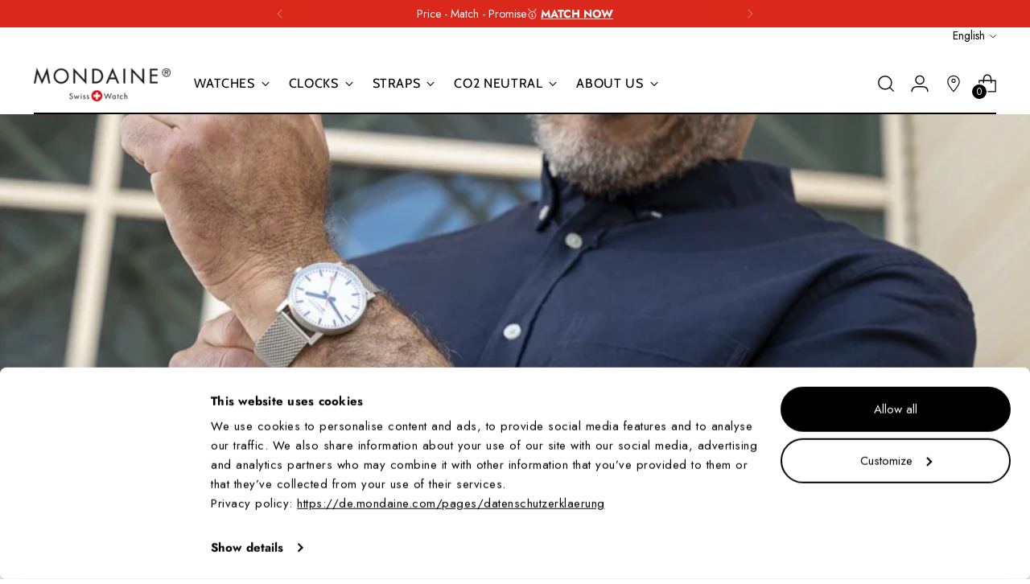

--- FILE ---
content_type: text/html; charset=utf-8
request_url: https://de.mondaine.com/en/collections/gehausedurchmesser-von-43-mm-bis-44-mm
body_size: 52954
content:
<!doctype html>
<!--
  ___                 ___           ___           ___
       /  /\                     /__/\         /  /\         /  /\
      /  /:/_                    \  \:\       /  /:/        /  /::\
     /  /:/ /\  ___     ___       \  \:\     /  /:/        /  /:/\:\
    /  /:/ /:/ /__/\   /  /\  ___  \  \:\   /  /:/  ___   /  /:/  \:\
   /__/:/ /:/  \  \:\ /  /:/ /__/\  \__\:\ /__/:/  /  /\ /__/:/ \__\:\
   \  \:\/:/    \  \:\  /:/  \  \:\ /  /:/ \  \:\ /  /:/ \  \:\ /  /:/
    \  \::/      \  \:\/:/    \  \:\  /:/   \  \:\  /:/   \  \:\  /:/
     \  \:\       \  \::/      \  \:\/:/     \  \:\/:/     \  \:\/:/
      \  \:\       \__\/        \  \::/       \  \::/       \  \::/
       \__\/                     \__\/         \__\/         \__\/
  --------------------------------------------------------------------
  #  Stiletto v1.8.0
  #  Documentation: https://fluorescent.co/help/stiletto/
  #  Purchase: https://themes.shopify.com/themes/stiletto/
  #  A product by Fluorescent: https://fluorescent.co/
  --------------------------------------------------------------------
-->
<html class="no-js" lang="en" style="--announcement-height: 1px;">
  <head>
    
      <script
        id="Cookiebot"
        src="https://consent.cookiebot.com/uc.js"
        data-cbid="d8533106-f3ac-42e6-b9d2-c2b5e790249b"
        type="text/javascript"
        defer
      ></script>
    

    

    

    

    

    

    
    
      <script type="application/ld+json">
        {
          "@context": "https://schema.org",
          "@type": "ItemList",
          "name": "Gehäusedurchmesser von 43 mm bis 44 mm",
          "numberOfItems": 10,
          "url": "https://de.mondaine.com/en/collections/gehausedurchmesser-von-43-mm-bis-44-mm",
          "itemListElement": [
            
              {
                "@type": "ListItem",
                "position": 1,
                "url": "https://de.mondaine.com/en/products/specials-43mm-taschenuhr-mit-kette-a660-30316-11sbb"
              },
            
              {
                "@type": "ListItem",
                "position": 2,
                "url": "https://de.mondaine.com/en/products/evo2-43-mm-schwarzes-leder-uhr-mse-43120-lb"
              }
            
          ]
        }
      </script>
    

    <meta charset="UTF-8">
    <meta http-equiv="X-UA-Compatible" content="IE=edge,chrome=1">
    <meta name="viewport" content="width=device-width,initial-scale=1">
    
      <meta name="google-site-verification" content="8m9rEZFnIucMvlqFba8N-R6qQqsxN52Gx4eBrs5pK0o" />
    
    <link rel="canonical" href="https://de.mondaine.com/en/collections/gehausedurchmesser-von-43-mm-bis-44-mm">
    <link rel="preconnect" href="https://cdn.shopify.com" crossorigin><link rel="shortcut icon" href="//de.mondaine.com/cdn/shop/files/android-chrome-512x512_32x32_240x240_9696f207-0248-4e16-b379-213a707f618e.png?crop=center&height=32&v=1738946946&width=32" type="image/png">





    <title>Gehäusedurchmesser von 43 mm bis 44 mm
&ndash; Mondaine Europe</title>

    





  
  




<meta name="description" content="Mondaine Europe">
<meta property="og:url" content="https://de.mondaine.com/en/collections/gehausedurchmesser-von-43-mm-bis-44-mm">
<meta property="og:site_name" content="Mondaine Europe">
<meta property="og:type" content="website">
<meta property="og:title" content="Gehäusedurchmesser von 43 mm bis 44 mm">
<meta property="og:description" content="Mondaine Europe">
<meta property="og:image" content="http://de.mondaine.com/cdn/shop/collections/MSE_43110_SJ_KV_2022_4__1_jpg.webp?v=1700751768">
<meta property="og:image:secure_url" content="https://de.mondaine.com/cdn/shop/collections/MSE_43110_SJ_KV_2022_4__1_jpg.webp?v=1700751768">



<meta name="twitter:title" content="Gehäusedurchmesser von 43 mm bis 44 mm">
<meta name="twitter:description" content="Mondaine Europe">
<meta name="twitter:card" content="summary_large_image">
<meta name="twitter:image" content="https://de.mondaine.com/cdn/shop/collections/MSE_43110_SJ_KV_2022_4__1_jpg.webp?v=1700751768">
<meta name="twitter:image:width" content="480">
<meta name="twitter:image:height" content="480">

    <script>
  console.log('Stiletto v1.8.0 by Fluorescent');

  document.documentElement.className = document.documentElement.className.replace('no-js', '');
  if (window.matchMedia(`(prefers-reduced-motion: reduce)`) === true || window.matchMedia(`(prefers-reduced-motion: reduce)`).matches === true) {
    document.documentElement.classList.add('prefers-reduced-motion');
  }

  window.theme = {
    version: 'v1.8.0',
    themeName: 'Stiletto',
    moneyFormat: "€{{amount_with_comma_separator}}",
    strings: {
      name: "Mondaine Europe",
      accessibility: {
        play_video: "Play",
        pause_video: "Pause",
        range_lower: "Lower",
        range_upper: "Upper"
      },
      product: {
        no_shipping_rates: "Shipping rate unavailable",
        country_placeholder: "Country\/Region",
        review: "Write a review"
      },
      products: {
        product: {
          unavailable: "Unavailable",
          unitPrice: "Unit price",
          unitPriceSeparator: "per",
          sku: "SKU"
        }
      },
      cart: {
        editCartNote: "Edit order notes",
        addCartNote: "Add order notes",
        quantityError: "You have the maximum number of this product in your cart"
      },
      pagination: {
        viewing: "You’re viewing {{ of }} of {{ total }}",
        products: "products",
        results: "results"
      }
    },
    routes: {
      root: "/en",
      cart: {
        base: "/en/cart",
        add: "/en/cart/add",
        change: "/en/cart/change",
        update: "/en/cart/update",
        clear: "/en/cart/clear",
        // Manual routes until Shopify adds support
        shipping: "/en/cart/shipping_rates",
      },
      // Manual routes until Shopify adds support
      products: "/en/products",
      productRecommendations: "/en/recommendations/products",
      predictive_search_url: '/en/search/suggest',
    },
    icons: {
      chevron: "\u003cspan class=\"icon icon-new icon-chevron \"\u003e\n  \u003csvg viewBox=\"0 0 24 24\" fill=\"none\" xmlns=\"http:\/\/www.w3.org\/2000\/svg\"\u003e\u003cpath d=\"M1.875 7.438 12 17.563 22.125 7.438\" stroke=\"currentColor\" stroke-width=\"2\"\/\u003e\u003c\/svg\u003e\n\u003c\/span\u003e\n\n",
      close: "\u003cspan class=\"icon icon-new icon-close \"\u003e\n  \u003csvg viewBox=\"0 0 24 24\" fill=\"none\" xmlns=\"http:\/\/www.w3.org\/2000\/svg\"\u003e\u003cpath d=\"M2.66 1.34 2 .68.68 2l.66.66 1.32-1.32zm18.68 21.32.66.66L23.32 22l-.66-.66-1.32 1.32zm1.32-20 .66-.66L22 .68l-.66.66 1.32 1.32zM1.34 21.34.68 22 2 23.32l.66-.66-1.32-1.32zm0-18.68 10 10 1.32-1.32-10-10-1.32 1.32zm11.32 10 10-10-1.32-1.32-10 10 1.32 1.32zm-1.32-1.32-10 10 1.32 1.32 10-10-1.32-1.32zm0 1.32 10 10 1.32-1.32-10-10-1.32 1.32z\" fill=\"currentColor\"\/\u003e\u003c\/svg\u003e\n\u003c\/span\u003e\n\n",
      zoom: "\u003cspan class=\"icon icon-new icon-zoom \"\u003e\n  \u003csvg viewBox=\"0 0 24 24\" fill=\"none\" xmlns=\"http:\/\/www.w3.org\/2000\/svg\"\u003e\u003cpath d=\"M10.3,19.71c5.21,0,9.44-4.23,9.44-9.44S15.51,.83,10.3,.83,.86,5.05,.86,10.27s4.23,9.44,9.44,9.44Z\" fill=\"none\" stroke=\"currentColor\" stroke-linecap=\"round\" stroke-miterlimit=\"10\" stroke-width=\"1.63\"\/\u003e\n          \u003cpath d=\"M5.05,10.27H15.54\" fill=\"none\" stroke=\"currentColor\" stroke-miterlimit=\"10\" stroke-width=\"1.63\"\/\u003e\n          \u003cpath class=\"cross-up\" d=\"M10.3,5.02V15.51\" fill=\"none\" stroke=\"currentColor\" stroke-miterlimit=\"10\" stroke-width=\"1.63\"\/\u003e\n          \u003cpath d=\"M16.92,16.9l6.49,6.49\" fill=\"none\" stroke=\"currentColor\" stroke-miterlimit=\"10\" stroke-width=\"1.63\"\/\u003e\u003c\/svg\u003e\n\u003c\/span\u003e\n\n"
    },
    coreData: {
      n: "Stiletto",
      v: "v1.8.0",
    }
  }

  
</script>

    <style>
  
  @font-face {
  font-family: Jost;
  font-weight: 700;
  font-style: normal;
  font-display: swap;
  src: url("//de.mondaine.com/cdn/fonts/jost/jost_n7.921dc18c13fa0b0c94c5e2517ffe06139c3615a3.woff2") format("woff2"),
       url("//de.mondaine.com/cdn/fonts/jost/jost_n7.cbfc16c98c1e195f46c536e775e4e959c5f2f22b.woff") format("woff");
}

  @font-face {
  font-family: Jost;
  font-weight: 400;
  font-style: normal;
  font-display: swap;
  src: url("//de.mondaine.com/cdn/fonts/jost/jost_n4.d47a1b6347ce4a4c9f437608011273009d91f2b7.woff2") format("woff2"),
       url("//de.mondaine.com/cdn/fonts/jost/jost_n4.791c46290e672b3f85c3d1c651ef2efa3819eadd.woff") format("woff");
}

  @font-face {
  font-family: Jost;
  font-weight: 400;
  font-style: normal;
  font-display: swap;
  src: url("//de.mondaine.com/cdn/fonts/jost/jost_n4.d47a1b6347ce4a4c9f437608011273009d91f2b7.woff2") format("woff2"),
       url("//de.mondaine.com/cdn/fonts/jost/jost_n4.791c46290e672b3f85c3d1c651ef2efa3819eadd.woff") format("woff");
}

  @font-face {
  font-family: Jost;
  font-weight: 700;
  font-style: normal;
  font-display: swap;
  src: url("//de.mondaine.com/cdn/fonts/jost/jost_n7.921dc18c13fa0b0c94c5e2517ffe06139c3615a3.woff2") format("woff2"),
       url("//de.mondaine.com/cdn/fonts/jost/jost_n7.cbfc16c98c1e195f46c536e775e4e959c5f2f22b.woff") format("woff");
}

  @font-face {
  font-family: Jost;
  font-weight: 400;
  font-style: italic;
  font-display: swap;
  src: url("//de.mondaine.com/cdn/fonts/jost/jost_i4.b690098389649750ada222b9763d55796c5283a5.woff2") format("woff2"),
       url("//de.mondaine.com/cdn/fonts/jost/jost_i4.fd766415a47e50b9e391ae7ec04e2ae25e7e28b0.woff") format("woff");
}

  @font-face {
  font-family: Jost;
  font-weight: 700;
  font-style: italic;
  font-display: swap;
  src: url("//de.mondaine.com/cdn/fonts/jost/jost_i7.d8201b854e41e19d7ed9b1a31fe4fe71deea6d3f.woff2") format("woff2"),
       url("//de.mondaine.com/cdn/fonts/jost/jost_i7.eae515c34e26b6c853efddc3fc0c552e0de63757.woff") format("woff");
}

  @font-face {
  font-family: Cabin;
  font-weight: 400;
  font-style: normal;
  font-display: swap;
  src: url("//de.mondaine.com/cdn/fonts/cabin/cabin_n4.cefc6494a78f87584a6f312fea532919154f66fe.woff2") format("woff2"),
       url("//de.mondaine.com/cdn/fonts/cabin/cabin_n4.8c16611b00f59d27f4b27ce4328dfe514ce77517.woff") format("woff");
}


  :root {
    --color-text: #111111;
    --color-text-8-percent: rgba(17, 17, 17, 0.08);  
    --color-text-alpha: rgba(17, 17, 17, 0.35);
    --color-text-meta: rgba(17, 17, 17, 0.6);
    --color-text-link: #000000;
    --color-text-error: #D02F2E;
    --color-text-success: #478947;

    --color-background: #ffffff;
    --color-background-semi-transparent-80: rgba(255, 255, 255, 0.8);
    --color-background-semi-transparent-90: rgba(255, 255, 255, 0.9);

    --color-background-transparent: rgba(255, 255, 255, 0);
    --color-border: #aaaaaa;
    --color-border-meta: rgba(170, 170, 170, 0.6);
    --color-overlay: rgba(0, 0, 0, 0.7);

    --color-background-meta: #f5f5f5;
    --color-background-meta-alpha: rgba(245, 245, 245, 0.6);
    --color-background-darker-meta: #e8e8e8;
    --color-background-darker-meta-alpha: rgba(232, 232, 232, 0.6);
    --color-background-placeholder: #e8e8e8;
    --color-background-placeholder-lighter: #f0f0f0;
    --color-foreground-placeholder: rgba(17, 17, 17, 0.4);

    --color-border-input: #aaaaaa;
    --color-border-input-alpha: rgba(170, 170, 170, 0.25);
    --color-text-input: #111111;
    --color-text-input-alpha: rgba(17, 17, 17, 0.04);

    --color-text-button: #ffffff;

    --color-background-button: #111111;
    --color-background-button-alpha: rgba(17, 17, 17, 0.6);
    --color-background-outline-button-alpha: rgba(17, 17, 17, 0.1);
    --color-background-button-hover: #444444;

    --color-icon: rgba(17, 17, 17, 0.4);
    --color-icon-darker: rgba(17, 17, 17, 0.6);

    --color-text-sale-badge: #C31818;
    --color-background-sold-badge: #414141;
    --color-text-sold-badge: #ffffff;

    --color-text-header: #000000;
    --color-text-header-half-transparent: rgba(0, 0, 0, 0.5);

    --color-background-header: #ffffff;
    --color-background-header-transparent: rgba(255, 255, 255, 0);
    --color-icon-header: #000000;
    --color-shadow-header: rgba(0, 0, 0, 0.15);

    --color-background-footer: #000000;
    --color-text-footer: #ffffff;
    --color-text-footer-subdued: rgba(255, 255, 255, 0.7);

    --color-products-sale-price: #C31818;
    --color-products-rating-star: #000000;

    --color-products-stock-good: #3C9342;
    --color-products-stock-medium: #A77A06;
    --color-products-stock-bad: #A70100;
    --color-products-stock-bad: #A70100;

    --font-logo: Helvetica, Arial, sans-serif;
    --font-logo-weight: 400;
    --font-logo-style: normal;
    --logo-text-transform: uppercase;
    --logo-letter-spacing: 0.0em;

    --font-heading: Jost, sans-serif;
    --font-heading-weight: 700;
    --font-heading-style: normal;
    --font-heading-text-transform: uppercase;
    --font-heading-base-letter-spacing: 0.05em;
    --font-heading-base-size: 44px;

    --font-body: Jost, sans-serif;
    --font-body-weight: 400;
    --font-body-style: normal;
    --font-body-italic: italic;
    --font-body-bold-weight: 700;
    --font-body-base-letter-spacing: 0.0em;
    --font-body-base-size: 18px;

    /* Typography */
    --line-height-heading: 1.1;
    --line-height-subheading: 1.33;
    --line-height-body: 1.5;

    --logo-font-size: 
clamp(1.8375rem, 1.5111878453038674rem + 1.3922651933701657vw, 2.625rem)
;

    --font-size-navigation-base: 16px;
    --font-navigation-base-letter-spacing: 0.04em;
    --font-navigation-base-text-transform: uppercase;
    --font-navigation: Cabin, sans-serif;
    --font-navigation-weight: 400;
    --font-navigation-style: normal;

    --font-size-heading-display-1: 
clamp(3.50625rem, 3.249861878453039rem + 1.0939226519337015vw, 4.125rem)
;
    --font-size-heading-display-2: 
clamp(3.1158875rem, 2.8880439226519337rem + 0.9721325966850828vw, 3.66575rem)
;
    --font-size-heading-display-3: 
clamp(2.7269275rem, 2.52752591160221rem + 0.8507801104972375vw, 3.20815rem)
;
    --font-size-heading-1-base: 
clamp(2.3375rem, 2.166574585635359rem + 0.7292817679558011vw, 2.75rem)
;
    --font-size-heading-2-base: 
clamp(2.0453125rem, 1.8957527624309392rem + 0.638121546961326vw, 2.40625rem)
;
    --font-size-heading-3-base: 
clamp(1.753125rem, 1.6249309392265194rem + 0.5469613259668508vw, 2.0625rem)
;
    --font-size-heading-4-base: 
clamp(1.3627625rem, 1.2631129834254144rem + 0.425171270718232vw, 1.60325rem)
;
    --font-size-heading-5-base: 
clamp(1.16875rem, 1.0832872928176795rem + 0.36464088397790057vw, 1.375rem)
;
    --font-size-heading-6-base: 
clamp(0.9724rem, 0.9012950276243094rem + 0.3033812154696133vw, 1.144rem)
;
    --font-size-body-400: 
clamp(1.7805375rem, 1.7417063535911603rem + 0.16567955801104972vw, 1.87425rem)
;
    --font-size-body-350: 
clamp(1.66190625rem, 1.6256622928176796rem + 0.15464088397790055vw, 1.749375rem)
;
    --font-size-body-300: 
clamp(1.543275rem, 1.5096182320441989rem + 0.14360220994475137vw, 1.6245rem)
;
    --font-size-body-250: 
clamp(1.42464375rem, 1.3935741712707181rem + 0.1325635359116022vw, 1.499625rem)
;
    --font-size-body-200: 
clamp(1.3060125rem, 1.2775301104972376rem + 0.12152486187845303vw, 1.37475rem)
;
    --font-size-body-150: 
clamp(1.18738125rem, 1.161486049723757rem + 0.11048618784530388vw, 1.249875rem)
;
    --font-size-body-100: 
clamp(1.06875rem, 1.0454419889502762rem + 0.0994475138121547vw, 1.125rem)
;
    --font-size-body-75: 
clamp(0.94905rem, 0.9283524861878453rem + 0.08830939226519337vw, 0.999rem)
;
    --font-size-body-60: 
clamp(0.87872625rem, 0.8595624033149172rem + 0.0817657458563536vw, 0.924975rem)
;
    --font-size-body-50: 
clamp(0.83041875rem, 0.8123084254143647rem + 0.0772707182320442vw, 0.874125rem)
;
    --font-size-body-25: 
clamp(0.7716375rem, 0.7548091160220994rem + 0.07180110497237568vw, 0.81225rem)
;
    --font-size-body-20: 
clamp(0.7117875rem, 0.6962643646408839rem + 0.06623204419889503vw, 0.74925rem)
;

    /* Buttons */
    
      --button-padding-multiplier: 1;
      --font-size-button: var(--font-size-body-50);
      --font-size-button-x-small: var(--font-size-body-25);
    

    --font-button-text-transform: uppercase;
    --button-letter-spacing: 0.05em;
    --line-height-button: 1.45;

    /* Product badges */
    
      --font-size-product-badge: var(--font-size-body-20);
    

    --font-product-badge-text-transform: uppercase;

    /* Product listing titles */
    
      --font-size-listing-title: var(--font-size-body-60);
    

    --font-product-listing-title-text-transform: uppercase;
    --font-product-listing-title-base-letter-spacing: 0.05em;

    /* Shopify pay specific */
    --payment-terms-background-color: #f5f5f5;
  }

  @supports not (font-size: clamp(10px, 3.3vw, 20px)) {
    :root {
      --logo-font-size: 
2.23125rem
;
      --font-size-heading-display-1: 
3.815625rem
;
      --font-size-heading-display-2: 
3.39081875rem
;
      --font-size-heading-display-3: 
2.96753875rem
;
      --font-size-heading-1-base: 
2.54375rem
;
      --font-size-heading-2-base: 
2.22578125rem
;
      --font-size-heading-3-base: 
1.9078125rem
;
      --font-size-heading-4-base: 
1.48300625rem
;
      --font-size-heading-5-base: 
1.271875rem
;
      --font-size-heading-6-base: 
1.0582rem
;
      --font-size-body-400: 
1.82739375rem
;
      --font-size-body-350: 
1.705640625rem
;
      --font-size-body-300: 
1.5838875rem
;
      --font-size-body-250: 
1.462134375rem
;
      --font-size-body-200: 
1.34038125rem
;
      --font-size-body-150: 
1.218628125rem
;
      --font-size-body-100: 
1.096875rem
;
      --font-size-body-75: 
0.974025rem
;
      --font-size-body-60: 
0.901850625rem
;
      --font-size-body-50: 
0.852271875rem
;
      --font-size-body-25: 
0.79194375rem
;
      --font-size-body-20: 
0.73051875rem
;
    }
  }.product-badge[data-handle="zusatzarmband"]{
        color: #d50000;
      }
    
.product-badge[data-handle="bestseller"]{
        color: #aaaaaa;
      }
    
.product-badge[data-handle="neu"]{
        color: #000000;
      }
    

</style>

<script>
  flu = window.flu || {};
  flu.chunks = {
    photoswipe: "//de.mondaine.com/cdn/shop/t/347/assets/photoswipe-chunk.js?v=94634968582287311471765795416",
    swiper: "//de.mondaine.com/cdn/shop/t/347/assets/swiper-chunk.js?v=138875569360253309071765795423",
    nouislider: "//de.mondaine.com/cdn/shop/t/347/assets/nouislider-chunk.js?v=39418601648896118051765795415",
    polyfillInert: "//de.mondaine.com/cdn/shop/t/347/assets/polyfill-inert-chunk.js?v=9775187524458939151765795416",
    polyfillResizeObserver: "//de.mondaine.com/cdn/shop/t/347/assets/polyfill-resize-observer-chunk.js?v=49253094118087005231765795417",
  };
</script>





  <script type="module" src="//de.mondaine.com/cdn/shop/t/347/assets/theme.min.js?v=2930991655986801961765894620"></script>








  <script src="https://a.klaviyo.com/media/js/onsite/onsite.js"></script>
<script>
    var klaviyo = klaviyo || [];
    klaviyo.init({
        account: "HJMSH4",
        
        platform: "shopify"
    });
    klaviyo.enable("backinstock",{ 
    trigger: {
        product_page_text: "Notify Me When Available",
        product_page_class: "btn",
        product_page_text_align: "left",
        product_page_margin: "0px",
        replace_anchor: true
    },
    modal: {
        headline: "{product_name}",
        body_content: "Register to receive a notification when this item comes back in stock.",
        email_field_label: "Email",
        button_label: "Notify me when available",
        subscription_success_label: "You&#39;re in! We&#39;ll let you know when it&#39;s back.",
        newsletter_subscribe_label: "Sign up for the news about product launches, promotions and much more.",
        footer_content: '',
        drop_background_color: "#000",
        background_color: "#fff",
        text_color: "#222",
        button_text_color: "#fff",
        button_background_color: "#000",
        close_button_color: "#ccc",
        error_background_color: "#fcd6d7",
        error_text_color: "#C72E2F",
        success_background_color: "#d3efcd",
        success_text_color: "#1B9500"
    }
    });
</script>


<meta name="viewport" content="width=device-width,initial-scale=1">
<script defer>
  var defineVH = function () {
    document.documentElement.style.setProperty('--vh', window.innerHeight * 0.01 + 'px');
  };
  window.addEventListener('resize', defineVH);
  window.addEventListener('orientationchange', defineVH);
  defineVH();
</script>

<link href="//de.mondaine.com/cdn/shop/t/347/assets/theme.css?v=57821010642375932871765795425" rel="stylesheet" type="text/css" media="all" />
<link href="//de.mondaine.com/cdn/shop/t/347/assets/custom.css?v=143366488374357785071765795413" rel="stylesheet" type="text/css" media="all" />
<script>window.performance && window.performance.mark && window.performance.mark('shopify.content_for_header.start');</script><meta id="shopify-digital-wallet" name="shopify-digital-wallet" content="/10110173243/digital_wallets/dialog">
<meta name="shopify-checkout-api-token" content="50caffcdb9daea78c0e25c8983ceea0e">
<meta id="in-context-paypal-metadata" data-shop-id="10110173243" data-venmo-supported="false" data-environment="production" data-locale="en_US" data-paypal-v4="true" data-currency="EUR">
<link rel="alternate" type="application/atom+xml" title="Feed" href="/en/collections/gehausedurchmesser-von-43-mm-bis-44-mm.atom" />
<link rel="alternate" hreflang="x-default" href="https://de.mondaine.com/collections/gehausedurchmesser-von-43-mm-bis-44-mm">
<link rel="alternate" hreflang="de-DE" href="https://de.mondaine.com/collections/gehausedurchmesser-von-43-mm-bis-44-mm">
<link rel="alternate" hreflang="en-DE" href="https://de.mondaine.com/en/collections/gehausedurchmesser-von-43-mm-bis-44-mm">
<link rel="alternate" hreflang="en-BE" href="https://eu.mondaine.com/collections/gehausedurchmesser-von-43-mm-bis-44-mm">
<link rel="alternate" hreflang="de-BE" href="https://eu.mondaine.com/de/collections/gehausedurchmesser-von-43-mm-bis-44-mm">
<link rel="alternate" hreflang="en-BG" href="https://eu.mondaine.com/collections/gehausedurchmesser-von-43-mm-bis-44-mm">
<link rel="alternate" hreflang="de-BG" href="https://eu.mondaine.com/de/collections/gehausedurchmesser-von-43-mm-bis-44-mm">
<link rel="alternate" hreflang="en-CY" href="https://eu.mondaine.com/collections/gehausedurchmesser-von-43-mm-bis-44-mm">
<link rel="alternate" hreflang="de-CY" href="https://eu.mondaine.com/de/collections/gehausedurchmesser-von-43-mm-bis-44-mm">
<link rel="alternate" hreflang="en-CZ" href="https://eu.mondaine.com/collections/gehausedurchmesser-von-43-mm-bis-44-mm">
<link rel="alternate" hreflang="de-CZ" href="https://eu.mondaine.com/de/collections/gehausedurchmesser-von-43-mm-bis-44-mm">
<link rel="alternate" hreflang="en-DK" href="https://eu.mondaine.com/collections/gehausedurchmesser-von-43-mm-bis-44-mm">
<link rel="alternate" hreflang="de-DK" href="https://eu.mondaine.com/de/collections/gehausedurchmesser-von-43-mm-bis-44-mm">
<link rel="alternate" hreflang="en-EE" href="https://eu.mondaine.com/collections/gehausedurchmesser-von-43-mm-bis-44-mm">
<link rel="alternate" hreflang="de-EE" href="https://eu.mondaine.com/de/collections/gehausedurchmesser-von-43-mm-bis-44-mm">
<link rel="alternate" hreflang="en-FI" href="https://eu.mondaine.com/collections/gehausedurchmesser-von-43-mm-bis-44-mm">
<link rel="alternate" hreflang="de-FI" href="https://eu.mondaine.com/de/collections/gehausedurchmesser-von-43-mm-bis-44-mm">
<link rel="alternate" hreflang="en-FR" href="https://eu.mondaine.com/collections/gehausedurchmesser-von-43-mm-bis-44-mm">
<link rel="alternate" hreflang="de-FR" href="https://eu.mondaine.com/de/collections/gehausedurchmesser-von-43-mm-bis-44-mm">
<link rel="alternate" hreflang="en-GR" href="https://eu.mondaine.com/collections/gehausedurchmesser-von-43-mm-bis-44-mm">
<link rel="alternate" hreflang="de-GR" href="https://eu.mondaine.com/de/collections/gehausedurchmesser-von-43-mm-bis-44-mm">
<link rel="alternate" hreflang="en-HR" href="https://eu.mondaine.com/collections/gehausedurchmesser-von-43-mm-bis-44-mm">
<link rel="alternate" hreflang="de-HR" href="https://eu.mondaine.com/de/collections/gehausedurchmesser-von-43-mm-bis-44-mm">
<link rel="alternate" hreflang="en-HU" href="https://eu.mondaine.com/collections/gehausedurchmesser-von-43-mm-bis-44-mm">
<link rel="alternate" hreflang="de-HU" href="https://eu.mondaine.com/de/collections/gehausedurchmesser-von-43-mm-bis-44-mm">
<link rel="alternate" hreflang="en-IE" href="https://eu.mondaine.com/collections/gehausedurchmesser-von-43-mm-bis-44-mm">
<link rel="alternate" hreflang="de-IE" href="https://eu.mondaine.com/de/collections/gehausedurchmesser-von-43-mm-bis-44-mm">
<link rel="alternate" hreflang="en-LT" href="https://eu.mondaine.com/collections/gehausedurchmesser-von-43-mm-bis-44-mm">
<link rel="alternate" hreflang="de-LT" href="https://eu.mondaine.com/de/collections/gehausedurchmesser-von-43-mm-bis-44-mm">
<link rel="alternate" hreflang="en-LU" href="https://eu.mondaine.com/collections/gehausedurchmesser-von-43-mm-bis-44-mm">
<link rel="alternate" hreflang="de-LU" href="https://eu.mondaine.com/de/collections/gehausedurchmesser-von-43-mm-bis-44-mm">
<link rel="alternate" hreflang="en-LV" href="https://eu.mondaine.com/collections/gehausedurchmesser-von-43-mm-bis-44-mm">
<link rel="alternate" hreflang="de-LV" href="https://eu.mondaine.com/de/collections/gehausedurchmesser-von-43-mm-bis-44-mm">
<link rel="alternate" hreflang="en-MT" href="https://eu.mondaine.com/collections/gehausedurchmesser-von-43-mm-bis-44-mm">
<link rel="alternate" hreflang="de-MT" href="https://eu.mondaine.com/de/collections/gehausedurchmesser-von-43-mm-bis-44-mm">
<link rel="alternate" hreflang="en-PL" href="https://eu.mondaine.com/collections/gehausedurchmesser-von-43-mm-bis-44-mm">
<link rel="alternate" hreflang="de-PL" href="https://eu.mondaine.com/de/collections/gehausedurchmesser-von-43-mm-bis-44-mm">
<link rel="alternate" hreflang="en-PT" href="https://eu.mondaine.com/collections/gehausedurchmesser-von-43-mm-bis-44-mm">
<link rel="alternate" hreflang="de-PT" href="https://eu.mondaine.com/de/collections/gehausedurchmesser-von-43-mm-bis-44-mm">
<link rel="alternate" hreflang="en-RO" href="https://eu.mondaine.com/collections/gehausedurchmesser-von-43-mm-bis-44-mm">
<link rel="alternate" hreflang="de-RO" href="https://eu.mondaine.com/de/collections/gehausedurchmesser-von-43-mm-bis-44-mm">
<link rel="alternate" hreflang="en-SE" href="https://eu.mondaine.com/collections/gehausedurchmesser-von-43-mm-bis-44-mm">
<link rel="alternate" hreflang="de-SE" href="https://eu.mondaine.com/de/collections/gehausedurchmesser-von-43-mm-bis-44-mm">
<link rel="alternate" hreflang="en-SI" href="https://eu.mondaine.com/collections/gehausedurchmesser-von-43-mm-bis-44-mm">
<link rel="alternate" hreflang="de-SI" href="https://eu.mondaine.com/de/collections/gehausedurchmesser-von-43-mm-bis-44-mm">
<link rel="alternate" hreflang="en-SK" href="https://eu.mondaine.com/collections/gehausedurchmesser-von-43-mm-bis-44-mm">
<link rel="alternate" hreflang="de-SK" href="https://eu.mondaine.com/de/collections/gehausedurchmesser-von-43-mm-bis-44-mm">
<link rel="alternate" type="application/json+oembed" href="https://de.mondaine.com/en/collections/gehausedurchmesser-von-43-mm-bis-44-mm.oembed">
<script async="async" src="/checkouts/internal/preloads.js?locale=en-DE"></script>
<script id="shopify-features" type="application/json">{"accessToken":"50caffcdb9daea78c0e25c8983ceea0e","betas":["rich-media-storefront-analytics"],"domain":"de.mondaine.com","predictiveSearch":true,"shopId":10110173243,"locale":"en"}</script>
<script>var Shopify = Shopify || {};
Shopify.shop = "mondaine-germany.myshopify.com";
Shopify.locale = "en";
Shopify.currency = {"active":"EUR","rate":"1.0"};
Shopify.country = "DE";
Shopify.theme = {"name":"LIVE","id":136376975419,"schema_name":"Stiletto","schema_version":"1.8.0","theme_store_id":null,"role":"main"};
Shopify.theme.handle = "null";
Shopify.theme.style = {"id":null,"handle":null};
Shopify.cdnHost = "de.mondaine.com/cdn";
Shopify.routes = Shopify.routes || {};
Shopify.routes.root = "/en/";</script>
<script type="module">!function(o){(o.Shopify=o.Shopify||{}).modules=!0}(window);</script>
<script>!function(o){function n(){var o=[];function n(){o.push(Array.prototype.slice.apply(arguments))}return n.q=o,n}var t=o.Shopify=o.Shopify||{};t.loadFeatures=n(),t.autoloadFeatures=n()}(window);</script>
<script id="shop-js-analytics" type="application/json">{"pageType":"collection"}</script>
<script defer="defer" async type="module" src="//de.mondaine.com/cdn/shopifycloud/shop-js/modules/v2/client.init-shop-cart-sync_BApSsMSl.en.esm.js"></script>
<script defer="defer" async type="module" src="//de.mondaine.com/cdn/shopifycloud/shop-js/modules/v2/chunk.common_CBoos6YZ.esm.js"></script>
<script type="module">
  await import("//de.mondaine.com/cdn/shopifycloud/shop-js/modules/v2/client.init-shop-cart-sync_BApSsMSl.en.esm.js");
await import("//de.mondaine.com/cdn/shopifycloud/shop-js/modules/v2/chunk.common_CBoos6YZ.esm.js");

  window.Shopify.SignInWithShop?.initShopCartSync?.({"fedCMEnabled":true,"windoidEnabled":true});

</script>
<script>(function() {
  var isLoaded = false;
  function asyncLoad() {
    if (isLoaded) return;
    isLoaded = true;
    var urls = ["https:\/\/d33a6lvgbd0fej.cloudfront.net\/script_tag\/secomapp.scripttag.js?shop=mondaine-germany.myshopify.com","https:\/\/admin.revenuehunt.com\/embed.js?shop=mondaine-germany.myshopify.com"];
    for (var i = 0; i < urls.length; i++) {
      var s = document.createElement('script');
      s.type = 'text/javascript';
      s.async = true;
      s.src = urls[i];
      var x = document.getElementsByTagName('script')[0];
      x.parentNode.insertBefore(s, x);
    }
  };
  if(window.attachEvent) {
    window.attachEvent('onload', asyncLoad);
  } else {
    window.addEventListener('load', asyncLoad, false);
  }
})();</script>
<script id="__st">var __st={"a":10110173243,"offset":3600,"reqid":"11cf1ce0-9d48-48d7-bfae-3ac2c82d339f-1768908462","pageurl":"de.mondaine.com\/en\/collections\/gehausedurchmesser-von-43-mm-bis-44-mm","u":"e6c0cadfaff5","p":"collection","rtyp":"collection","rid":288695648315};</script>
<script>window.ShopifyPaypalV4VisibilityTracking = true;</script>
<script id="captcha-bootstrap">!function(){'use strict';const t='contact',e='account',n='new_comment',o=[[t,t],['blogs',n],['comments',n],[t,'customer']],c=[[e,'customer_login'],[e,'guest_login'],[e,'recover_customer_password'],[e,'create_customer']],r=t=>t.map((([t,e])=>`form[action*='/${t}']:not([data-nocaptcha='true']) input[name='form_type'][value='${e}']`)).join(','),a=t=>()=>t?[...document.querySelectorAll(t)].map((t=>t.form)):[];function s(){const t=[...o],e=r(t);return a(e)}const i='password',u='form_key',d=['recaptcha-v3-token','g-recaptcha-response','h-captcha-response',i],f=()=>{try{return window.sessionStorage}catch{return}},m='__shopify_v',_=t=>t.elements[u];function p(t,e,n=!1){try{const o=window.sessionStorage,c=JSON.parse(o.getItem(e)),{data:r}=function(t){const{data:e,action:n}=t;return t[m]||n?{data:e,action:n}:{data:t,action:n}}(c);for(const[e,n]of Object.entries(r))t.elements[e]&&(t.elements[e].value=n);n&&o.removeItem(e)}catch(o){console.error('form repopulation failed',{error:o})}}const l='form_type',E='cptcha';function T(t){t.dataset[E]=!0}const w=window,h=w.document,L='Shopify',v='ce_forms',y='captcha';let A=!1;((t,e)=>{const n=(g='f06e6c50-85a8-45c8-87d0-21a2b65856fe',I='https://cdn.shopify.com/shopifycloud/storefront-forms-hcaptcha/ce_storefront_forms_captcha_hcaptcha.v1.5.2.iife.js',D={infoText:'Protected by hCaptcha',privacyText:'Privacy',termsText:'Terms'},(t,e,n)=>{const o=w[L][v],c=o.bindForm;if(c)return c(t,g,e,D).then(n);var r;o.q.push([[t,g,e,D],n]),r=I,A||(h.body.append(Object.assign(h.createElement('script'),{id:'captcha-provider',async:!0,src:r})),A=!0)});var g,I,D;w[L]=w[L]||{},w[L][v]=w[L][v]||{},w[L][v].q=[],w[L][y]=w[L][y]||{},w[L][y].protect=function(t,e){n(t,void 0,e),T(t)},Object.freeze(w[L][y]),function(t,e,n,w,h,L){const[v,y,A,g]=function(t,e,n){const i=e?o:[],u=t?c:[],d=[...i,...u],f=r(d),m=r(i),_=r(d.filter((([t,e])=>n.includes(e))));return[a(f),a(m),a(_),s()]}(w,h,L),I=t=>{const e=t.target;return e instanceof HTMLFormElement?e:e&&e.form},D=t=>v().includes(t);t.addEventListener('submit',(t=>{const e=I(t);if(!e)return;const n=D(e)&&!e.dataset.hcaptchaBound&&!e.dataset.recaptchaBound,o=_(e),c=g().includes(e)&&(!o||!o.value);(n||c)&&t.preventDefault(),c&&!n&&(function(t){try{if(!f())return;!function(t){const e=f();if(!e)return;const n=_(t);if(!n)return;const o=n.value;o&&e.removeItem(o)}(t);const e=Array.from(Array(32),(()=>Math.random().toString(36)[2])).join('');!function(t,e){_(t)||t.append(Object.assign(document.createElement('input'),{type:'hidden',name:u})),t.elements[u].value=e}(t,e),function(t,e){const n=f();if(!n)return;const o=[...t.querySelectorAll(`input[type='${i}']`)].map((({name:t})=>t)),c=[...d,...o],r={};for(const[a,s]of new FormData(t).entries())c.includes(a)||(r[a]=s);n.setItem(e,JSON.stringify({[m]:1,action:t.action,data:r}))}(t,e)}catch(e){console.error('failed to persist form',e)}}(e),e.submit())}));const S=(t,e)=>{t&&!t.dataset[E]&&(n(t,e.some((e=>e===t))),T(t))};for(const o of['focusin','change'])t.addEventListener(o,(t=>{const e=I(t);D(e)&&S(e,y())}));const B=e.get('form_key'),M=e.get(l),P=B&&M;t.addEventListener('DOMContentLoaded',(()=>{const t=y();if(P)for(const e of t)e.elements[l].value===M&&p(e,B);[...new Set([...A(),...v().filter((t=>'true'===t.dataset.shopifyCaptcha))])].forEach((e=>S(e,t)))}))}(h,new URLSearchParams(w.location.search),n,t,e,['guest_login'])})(!0,!0)}();</script>
<script integrity="sha256-4kQ18oKyAcykRKYeNunJcIwy7WH5gtpwJnB7kiuLZ1E=" data-source-attribution="shopify.loadfeatures" defer="defer" src="//de.mondaine.com/cdn/shopifycloud/storefront/assets/storefront/load_feature-a0a9edcb.js" crossorigin="anonymous"></script>
<script data-source-attribution="shopify.dynamic_checkout.dynamic.init">var Shopify=Shopify||{};Shopify.PaymentButton=Shopify.PaymentButton||{isStorefrontPortableWallets:!0,init:function(){window.Shopify.PaymentButton.init=function(){};var t=document.createElement("script");t.src="https://de.mondaine.com/cdn/shopifycloud/portable-wallets/latest/portable-wallets.en.js",t.type="module",document.head.appendChild(t)}};
</script>
<script data-source-attribution="shopify.dynamic_checkout.buyer_consent">
  function portableWalletsHideBuyerConsent(e){var t=document.getElementById("shopify-buyer-consent"),n=document.getElementById("shopify-subscription-policy-button");t&&n&&(t.classList.add("hidden"),t.setAttribute("aria-hidden","true"),n.removeEventListener("click",e))}function portableWalletsShowBuyerConsent(e){var t=document.getElementById("shopify-buyer-consent"),n=document.getElementById("shopify-subscription-policy-button");t&&n&&(t.classList.remove("hidden"),t.removeAttribute("aria-hidden"),n.addEventListener("click",e))}window.Shopify?.PaymentButton&&(window.Shopify.PaymentButton.hideBuyerConsent=portableWalletsHideBuyerConsent,window.Shopify.PaymentButton.showBuyerConsent=portableWalletsShowBuyerConsent);
</script>
<script data-source-attribution="shopify.dynamic_checkout.cart.bootstrap">document.addEventListener("DOMContentLoaded",(function(){function t(){return document.querySelector("shopify-accelerated-checkout-cart, shopify-accelerated-checkout")}if(t())Shopify.PaymentButton.init();else{new MutationObserver((function(e,n){t()&&(Shopify.PaymentButton.init(),n.disconnect())})).observe(document.body,{childList:!0,subtree:!0})}}));
</script>
<link id="shopify-accelerated-checkout-styles" rel="stylesheet" media="screen" href="https://de.mondaine.com/cdn/shopifycloud/portable-wallets/latest/accelerated-checkout-backwards-compat.css" crossorigin="anonymous">
<style id="shopify-accelerated-checkout-cart">
        #shopify-buyer-consent {
  margin-top: 1em;
  display: inline-block;
  width: 100%;
}

#shopify-buyer-consent.hidden {
  display: none;
}

#shopify-subscription-policy-button {
  background: none;
  border: none;
  padding: 0;
  text-decoration: underline;
  font-size: inherit;
  cursor: pointer;
}

#shopify-subscription-policy-button::before {
  box-shadow: none;
}

      </style>

<script>window.performance && window.performance.mark && window.performance.mark('shopify.content_for_header.end');</script>

    

    
      <script>
function feedback() {
  const p = window.Shopify.customerPrivacy;
  console.log(`Tracking ${p.userCanBeTracked() ? "en" : "dis"}abled`);
}
window.Shopify.loadFeatures(
  [
    {
      name: "consent-tracking-api",
      version: "0.1",
    },
  ],
  function (error) {
    if (error) throw error;
    if ("Cookiebot" in window)
      window.Shopify.customerPrivacy.setTrackingConsent({
        "analytics": false,
        "marketing": false,
        "preferences": false,
        "sale_of_data": false,
      }, () => console.log("Awaiting consent")
    );
  }
);

window.addEventListener("CookiebotOnConsentReady", function () {
  const C = Cookiebot.consent,
      existConsentShopify = setInterval(function () {
        if (window.Shopify.customerPrivacy) {
          clearInterval(existConsentShopify);
          window.Shopify.customerPrivacy.setTrackingConsent({
            "analytics": C["statistics"],
            "marketing": C["marketing"],
            "preferences": C["preferences"],
            "sale_of_data": C["marketing"],
          }, () => console.log("Consent captured"))
        }
      }, 100);
});
</script>
    

    
  <!-- BEGIN app block: shopify://apps/klaviyo-email-marketing-sms/blocks/klaviyo-onsite-embed/2632fe16-c075-4321-a88b-50b567f42507 -->












  <script async src="https://static.klaviyo.com/onsite/js/HJMSH4/klaviyo.js?company_id=HJMSH4"></script>
  <script>!function(){if(!window.klaviyo){window._klOnsite=window._klOnsite||[];try{window.klaviyo=new Proxy({},{get:function(n,i){return"push"===i?function(){var n;(n=window._klOnsite).push.apply(n,arguments)}:function(){for(var n=arguments.length,o=new Array(n),w=0;w<n;w++)o[w]=arguments[w];var t="function"==typeof o[o.length-1]?o.pop():void 0,e=new Promise((function(n){window._klOnsite.push([i].concat(o,[function(i){t&&t(i),n(i)}]))}));return e}}})}catch(n){window.klaviyo=window.klaviyo||[],window.klaviyo.push=function(){var n;(n=window._klOnsite).push.apply(n,arguments)}}}}();</script>

  




  <script>
    window.klaviyoReviewsProductDesignMode = false
  </script>







<!-- END app block --><!-- BEGIN app block: shopify://apps/analyzify-ga4-ads-tracking/blocks/app-embed/69637cfd-dd6f-4511-aa97-7037cfb5515c -->

<!-- BEGIN app snippet: analyzify-settings-v3 --><script type="text/javascript">
  console.log("analyzify-settings is running ")

  const customerData = 
  
  { 
    type: 'visitor' 
  }
  ;

    window.dataLayer = window.dataLayer || [];
    window.analyzify = window.analyzify || [];

    let conversion_id = '';
    const conversionIdMetaField = "946344253";
    
    if (typeof conversionIdMetaField === 'string' && conversionIdMetaField !== '' && conversionIdMetaField !== 'null') {
      const aw = conversionIdMetaField.slice(0, 3);
    
      if (aw === 'AW-' || aw === 'aw-') {
        conversion_id = conversionIdMetaField;
      } else {
        conversion_id = `AW-${conversionIdMetaField}`;
      }
    }
    window.analyzify = {
      properties:{
        GTM:{
          status: ("true" == "true"),
          id: "GTM-NZVDNS6",
        },
        GADS: {
          id: conversion_id,
          feed_region: "CH",
          product_id_format: "google_product_id_",
          tracking: ("active" == "active" && conversion_id != ""),
          remarketing: ("not_active" == "active"),
          conversions: {
            view_item:{
              status: "",
              value: "SU1RCLHxpqIZEL2ioMMD",
            },
            add_to_cart:{
              status: "",
              value: "hIKgCKvxpqIZEL2ioMMD",
            },
            view_cart:{
              status: "",
              value: "",
            },
            begin_checkout:{
              status: "",
              value: "gEhtCK7xpqIZEL2ioMMD",
            },
          }
        },
        GA4:{
          tracking: ("active" == "active" && "G-JK6XRES0SY" != "null" && "G-JK6XRES0SY" != ""),
          id: "G-JK6XRES0SY"
        },
        X:{
          tracking: ("not_active" == 'active' && "" != 'null' && "" != ""),
          id:"",
          events:{
            page_view: "",
            add_to_cart: "",
            begin_checkout: "",
            search: ""
          }
        },
        BING:{
          tracking: ("not_active" == 'active' && "null" != 'null' && "null" != ""),
          id: "null"
        },
        FACEBOOK:{
          tracking: ("not_active" == 'active' && "" != 'null' && "" != ""),
          id: ""
        },
        PINTEREST:{
          tracking: ("not_active" == 'active' && "" != 'null' && "" != ""),
          id: ""
        },
        CRITEO:{
          tracking: ("not_active" == 'active' && "" != 'null' && "" != ""),
          id: ""
        },
        CLARITY:{
          tracking: ("not_active" == 'active' && "" != 'null' && "" != ""),
          id: ""
        },
        HOTJAR:{
          tracking: ("not_active" == 'active' && "" != 'null' && "" != ""),
          id: ""
        },
        KLAVIYO:{
          tracking: ("not_active" == 'active' && "" != 'null' && "" != ""),
          id: ""
        },
      },
      send_unhashed_email: ("false" === "true"), // Set this to true if you would like to collect unhashed email address of logged in users.
      g_feed_region: "CH", // Change this if your Google Ads feed is in another region
      logging: ("false" === "true"), // Enable this to see Analyzify logs in console
      integration_method: "advanced",
    };

     window.analyzify.custom_classes = "delete:addtocart_btn_attributes:type:submit";
     window.analyzify.gdpr_compliance = true;
     window.analyzify.cookiebot_status = "";
     window.analyzify.cookiebot_id = "d8533106-f3ac-42e6-b9d2-c2b5e790249b";
     window.analyzify.blockingmode = true;
     window.analyzify.shopify_customer = customerData

    window.analyzify.shopify_template = 'collection';
    window.analyzify.debug = "false";
    window.analyzify.op_cart_data_collection = false;
  window.analyzify.detectedCart = {"note":null,"attributes":{},"original_total_price":0,"total_price":0,"total_discount":0,"total_weight":0.0,"item_count":0,"items":[],"requires_shipping":false,"currency":"EUR","items_subtotal_price":0,"cart_level_discount_applications":[],"checkout_charge_amount":0};
  window.analyzify.content_type =  "Collection";

  
    window.analyzify.collection = {
      products: [{"id":1892377919547,"title":"Pocket Watch, Stainless Steel, 43 mm","handle":"specials-43mm-taschenuhr-mit-kette-a660-30316-11sbb","description":"\u003ch1\u003eDescription\u003c\/h1\u003e\n\u003cp\u003e\u003cstrong\u003eTime in the pocket \u003c\/strong\u003ePocket watches have a long tradition in watchmaking. They were the first clocks that people could take with them and wear. The pocket watch became a true companion. With its elegant and timeless design, the Mondaine Official Swiss Railways Pocket Watch pays homage to the incredible craftsmanship of those days.\u003c\/p\u003e\n\u003cp\u003eMondaine has a long watchmaking tradition and our watches are synonymous with Swiss quality. They are manufactured by hand in our factory in Solothurn, Switzerland. Every watch is tested for water resistance up to 30 meters and comes with a 2 year international warranty.\u003c\/p\u003e\n\u003cp\u003e\u0026nbsp;\u003c\/p\u003e\n\u003ch1\u003eDetails\u003c\/h1\u003e\n\u003cdiv id=\"myDetails\"\u003e\n\u003cul class=\"erp-attr\"\u003e\n\u003cli\u003e\n\u003cstrong\u003eModel number: \u003c\/strong\u003eA660.30316.11SBB\u003c\/li\u003e\n\u003cli\u003e\n\u003cstrong\u003eFunction: \u003c\/strong\u003eTime\u003c\/li\u003e \u003cli\u003e\n\u003cstrong\u003eMovement: \u003c\/strong\u003eQuartz\u003c\/li\u003e \u003cli\u003e\n\u003cstrong\u003eCaliber: \u003c\/strong\u003eRONDA 513 RL\u003c\/li\u003e \u003cli style=\"display: none\"\u003eWater resistance: {Water_resistance_m_ft_at}\u003c\/li\u003e\n\u003cli\u003e\n\u003cstrong\u003eCase: \u003c\/strong\u003e316L Stainless steel\u003c\/li\u003e \u003cli\u003e\n\u003cstrong\u003eCase diameter: \u003c\/strong\u003e43 mm\u003c\/li\u003e \u003cli\u003e\n\u003cstrong\u003eCase back: \u003c\/strong\u003e316L Stainless steel pressed\u003c\/li\u003e \u003cli\u003e\n\u003cstrong\u003eCrown: \u003c\/strong\u003eSecurity gasket\u003c\/li\u003e \u003cli\u003e\n\u003cstrong\u003eCrystal \/ glass material: \u003c\/strong\u003eHardened mineral crystal\u003c\/li\u003e \u003cli style=\"display: none\"\u003eStrap \/ bracelet: {Color_of_strap, Strap_\/_bracelet}\u003c\/li\u003e\n\u003cli style=\"display: none\"\u003eStrap \/ bracelet buckle: {Strap_\/_bracelet}\u003c\/li\u003e\n\u003cli style=\"display: none\"\u003eLug width: {Width_of_strap}\u003c\/li\u003e\n\u003cli\u003e\n\u003cstrong\u003eOrigin: \u003c\/strong\u003eSwiss made\u003c\/li\u003e\n\u003c\/ul\u003e\n\u003c\/div\u003e\n\u003ch1\u003eSize Guide\u003c\/h1\u003e\n\u003cp\u003e\u003cimg src=\"https:\/\/cdn.shopify.com\/s\/files\/1\/0267\/3482\/1428\/files\/Prd_MON_E-shop_Watch-size-guide_grey-Background_1024x500px.jpg?v=1572004862\" data-image=\"ejkv5gc8nvp4\"\u003e\u003c\/p\u003e","published_at":"2018-12-06T13:27:41+01:00","created_at":"2018-11-12T15:41:07+01:00","vendor":"Mondaine","type":"Watches","tags":["Bestseller","Bestsellerbrand","Feature_Zeit","Gehäusedurchmesser_43 mm","Herren","Kette","Old","Preis_EUR 200 - EUR 350","SBB","Specials","Taschenuhr","Uhrwerk_Quarz"],"price":24900,"price_min":24900,"price_max":24900,"available":true,"price_varies":false,"compare_at_price":null,"compare_at_price_min":0,"compare_at_price_max":0,"compare_at_price_varies":false,"variants":[{"id":31107172401211,"title":"Default Title","option1":"Default Title","option2":null,"option3":null,"sku":"A660.30316.11SBB","requires_shipping":true,"taxable":true,"featured_image":null,"available":true,"name":"Pocket Watch, Stainless Steel, 43 mm","public_title":null,"options":["Default Title"],"price":24900,"weight":0,"compare_at_price":null,"inventory_management":"shopify","barcode":"7611382567147","requires_selling_plan":false,"selling_plan_allocations":[],"quantity_rule":{"min":1,"max":null,"increment":1}}],"images":["\/\/de.mondaine.com\/cdn\/shop\/products\/mondaine-specials-43-mm-taschenuhr-mit-kette-a660-30316-11sbb.jpg?v=1748336089","\/\/de.mondaine.com\/cdn\/shop\/products\/mondaine-specials-43-mm-taschenuhr-mit-kette-a660-30316-11sbb-2.jpg?v=1748336089","\/\/de.mondaine.com\/cdn\/shop\/products\/mondaine-specials-43-mm-taschenuhr-mit-kette-a660-30316-11sbb-1.jpg?v=1748336089","\/\/de.mondaine.com\/cdn\/shop\/files\/A660.30316.11SBB_bauhaus.jpg?v=1748336089","\/\/de.mondaine.com\/cdn\/shop\/products\/mondaine-specials-43-mm-taschenuhr-mit-kette-a660-30316-11sbb-3.jpg?v=1748336089","\/\/de.mondaine.com\/cdn\/shop\/products\/mondaine-specials-43-mm-taschenuhr-mit-kette-a660-30316-11sbb-6.jpg?v=1748336089","\/\/de.mondaine.com\/cdn\/shop\/products\/mondaine-specials-43-mm-taschenuhr-mit-kette-a660-30316-11sbb-4.jpg?v=1748336090"],"featured_image":"\/\/de.mondaine.com\/cdn\/shop\/products\/mondaine-specials-43-mm-taschenuhr-mit-kette-a660-30316-11sbb.jpg?v=1748336089","options":["Title"],"media":[{"alt":"Specials, 43mm, Taschenuhr mit Kette, A660.30316.11SBB","id":8408416026683,"position":1,"preview_image":{"aspect_ratio":1.0,"height":1080,"width":1080,"src":"\/\/de.mondaine.com\/cdn\/shop\/products\/mondaine-specials-43-mm-taschenuhr-mit-kette-a660-30316-11sbb.jpg?v=1748336089"},"aspect_ratio":1.0,"height":1080,"media_type":"image","src":"\/\/de.mondaine.com\/cdn\/shop\/products\/mondaine-specials-43-mm-taschenuhr-mit-kette-a660-30316-11sbb.jpg?v=1748336089","width":1080},{"alt":"Specials, 43mm, Taschenuhr mit Kette, A660.30316.11SBB,2","id":8408416124987,"position":2,"preview_image":{"aspect_ratio":1.0,"height":1080,"width":1080,"src":"\/\/de.mondaine.com\/cdn\/shop\/products\/mondaine-specials-43-mm-taschenuhr-mit-kette-a660-30316-11sbb-2.jpg?v=1748336089"},"aspect_ratio":1.0,"height":1080,"media_type":"image","src":"\/\/de.mondaine.com\/cdn\/shop\/products\/mondaine-specials-43-mm-taschenuhr-mit-kette-a660-30316-11sbb-2.jpg?v=1748336089","width":1080},{"alt":"Specials, 43mm, Taschenuhr mit Kette, A660.30316.11SBB,1","id":8408416059451,"position":3,"preview_image":{"aspect_ratio":1.0,"height":1080,"width":1080,"src":"\/\/de.mondaine.com\/cdn\/shop\/products\/mondaine-specials-43-mm-taschenuhr-mit-kette-a660-30316-11sbb-1.jpg?v=1748336089"},"aspect_ratio":1.0,"height":1080,"media_type":"image","src":"\/\/de.mondaine.com\/cdn\/shop\/products\/mondaine-specials-43-mm-taschenuhr-mit-kette-a660-30316-11sbb-1.jpg?v=1748336089","width":1080},{"alt":null,"id":24765527818299,"position":4,"preview_image":{"aspect_ratio":1.0,"height":3201,"width":3201,"src":"\/\/de.mondaine.com\/cdn\/shop\/files\/A660.30316.11SBB_bauhaus.jpg?v=1748336089"},"aspect_ratio":1.0,"height":3201,"media_type":"image","src":"\/\/de.mondaine.com\/cdn\/shop\/files\/A660.30316.11SBB_bauhaus.jpg?v=1748336089","width":3201},{"alt":"Specials, 43mm, Taschenuhr mit Kette, A660.30316.11SBB,3","id":8408416157755,"position":5,"preview_image":{"aspect_ratio":1.0,"height":1080,"width":1080,"src":"\/\/de.mondaine.com\/cdn\/shop\/products\/mondaine-specials-43-mm-taschenuhr-mit-kette-a660-30316-11sbb-3.jpg?v=1748336089"},"aspect_ratio":1.0,"height":1080,"media_type":"image","src":"\/\/de.mondaine.com\/cdn\/shop\/products\/mondaine-specials-43-mm-taschenuhr-mit-kette-a660-30316-11sbb-3.jpg?v=1748336089","width":1080},{"alt":"Specials, 43mm, Taschenuhr mit Kette, A660.30316.11SBB,6","id":8408416354363,"position":6,"preview_image":{"aspect_ratio":1.0,"height":1080,"width":1080,"src":"\/\/de.mondaine.com\/cdn\/shop\/products\/mondaine-specials-43-mm-taschenuhr-mit-kette-a660-30316-11sbb-6.jpg?v=1748336089"},"aspect_ratio":1.0,"height":1080,"media_type":"image","src":"\/\/de.mondaine.com\/cdn\/shop\/products\/mondaine-specials-43-mm-taschenuhr-mit-kette-a660-30316-11sbb-6.jpg?v=1748336089","width":1080},{"alt":"Specials, 43mm, Taschenuhr mit Kette, A660.30316.11SBB,4","id":8408416190523,"position":7,"preview_image":{"aspect_ratio":1.0,"height":1080,"width":1080,"src":"\/\/de.mondaine.com\/cdn\/shop\/products\/mondaine-specials-43-mm-taschenuhr-mit-kette-a660-30316-11sbb-4.jpg?v=1748336090"},"aspect_ratio":1.0,"height":1080,"media_type":"image","src":"\/\/de.mondaine.com\/cdn\/shop\/products\/mondaine-specials-43-mm-taschenuhr-mit-kette-a660-30316-11sbb-4.jpg?v=1748336090","width":1080}],"requires_selling_plan":false,"selling_plan_groups":[],"content":"\u003ch1\u003eDescription\u003c\/h1\u003e\n\u003cp\u003e\u003cstrong\u003eTime in the pocket \u003c\/strong\u003ePocket watches have a long tradition in watchmaking. They were the first clocks that people could take with them and wear. The pocket watch became a true companion. With its elegant and timeless design, the Mondaine Official Swiss Railways Pocket Watch pays homage to the incredible craftsmanship of those days.\u003c\/p\u003e\n\u003cp\u003eMondaine has a long watchmaking tradition and our watches are synonymous with Swiss quality. They are manufactured by hand in our factory in Solothurn, Switzerland. Every watch is tested for water resistance up to 30 meters and comes with a 2 year international warranty.\u003c\/p\u003e\n\u003cp\u003e\u0026nbsp;\u003c\/p\u003e\n\u003ch1\u003eDetails\u003c\/h1\u003e\n\u003cdiv id=\"myDetails\"\u003e\n\u003cul class=\"erp-attr\"\u003e\n\u003cli\u003e\n\u003cstrong\u003eModel number: \u003c\/strong\u003eA660.30316.11SBB\u003c\/li\u003e\n\u003cli\u003e\n\u003cstrong\u003eFunction: \u003c\/strong\u003eTime\u003c\/li\u003e \u003cli\u003e\n\u003cstrong\u003eMovement: \u003c\/strong\u003eQuartz\u003c\/li\u003e \u003cli\u003e\n\u003cstrong\u003eCaliber: \u003c\/strong\u003eRONDA 513 RL\u003c\/li\u003e \u003cli style=\"display: none\"\u003eWater resistance: {Water_resistance_m_ft_at}\u003c\/li\u003e\n\u003cli\u003e\n\u003cstrong\u003eCase: \u003c\/strong\u003e316L Stainless steel\u003c\/li\u003e \u003cli\u003e\n\u003cstrong\u003eCase diameter: \u003c\/strong\u003e43 mm\u003c\/li\u003e \u003cli\u003e\n\u003cstrong\u003eCase back: \u003c\/strong\u003e316L Stainless steel pressed\u003c\/li\u003e \u003cli\u003e\n\u003cstrong\u003eCrown: \u003c\/strong\u003eSecurity gasket\u003c\/li\u003e \u003cli\u003e\n\u003cstrong\u003eCrystal \/ glass material: \u003c\/strong\u003eHardened mineral crystal\u003c\/li\u003e \u003cli style=\"display: none\"\u003eStrap \/ bracelet: {Color_of_strap, Strap_\/_bracelet}\u003c\/li\u003e\n\u003cli style=\"display: none\"\u003eStrap \/ bracelet buckle: {Strap_\/_bracelet}\u003c\/li\u003e\n\u003cli style=\"display: none\"\u003eLug width: {Width_of_strap}\u003c\/li\u003e\n\u003cli\u003e\n\u003cstrong\u003eOrigin: \u003c\/strong\u003eSwiss made\u003c\/li\u003e\n\u003c\/ul\u003e\n\u003c\/div\u003e\n\u003ch1\u003eSize Guide\u003c\/h1\u003e\n\u003cp\u003e\u003cimg src=\"https:\/\/cdn.shopify.com\/s\/files\/1\/0267\/3482\/1428\/files\/Prd_MON_E-shop_Watch-size-guide_grey-Background_1024x500px.jpg?v=1572004862\" data-image=\"ejkv5gc8nvp4\"\u003e\u003c\/p\u003e"},{"id":6812087746619,"title":"evo2, Black Vegan Grape Leather, 43 mm","handle":"evo2-43-mm-schwarzes-leder-uhr-mse-43120-lb","description":"\u003ch1\u003eDescription\u003c\/h1\u003e\n\u003cp\u003e\u003cstrong\u003eAn oversized reinterpretation of an icon\u003c\/strong\u003e\u0026nbsp;This evo2 Collection watch features a 43mm stainless steel case with tone-on-tone hands and markers, the famous red second hand a bold black dial. Its vegan grape leather strap is both an tribute to sustainability and a effortless way to make a statement. Our evo2 Collection comes with a clever quick-change system, allowing you to easily change your straps. \u003c\/p\u003e\n\u003cp\u003eIt’s time to evolve. The evo2 embodies minimalist design and traditional Swiss craftmanship. It represents a true progression of the original Classic collection by keeping the same timeless Bauhaus style, but adding more fluid, organic shapes to the watch. The seamless housing and the slightly rounded case offer maximum comfort on your wrist. \u003c\/p\u003e\n\u003cp\u003eMondaine has a long watchmaking tradition and our watches are synonymous with Swiss quality. They are manufactured by hand in our factory in Solothurn, Switzerland. Every watch is tested for water resistance up to 30 meters and comes with a 2 year international warranty.\u003c\/p\u003e\n\u003cp\u003e\u0026nbsp;\u003c\/p\u003e\n\u003ch1\u003eDetails\u003c\/h1\u003e\n\u003cul\u003e\n\u003cli\u003e\n\u003cstrong\u003eModel number:\u0026nbsp;\u003c\/strong\u003eMSE.43120.LB\u003c\/li\u003e\n\u003cli\u003e\n\u003cstrong\u003eFunction:\u003c\/strong\u003e Time\u003c\/li\u003e\n\u003cli\u003e\n\u003cstrong\u003eMovement:\u003c\/strong\u003e RONDA 513 RL\u003c\/li\u003e\n\u003cli\u003e\n\u003cstrong\u003eMovement (type):\u003c\/strong\u003e Quartz\u003c\/li\u003e\n\u003cli\u003e\n\u003cstrong\u003eCase size\/diameter (mm):\u003c\/strong\u003e 43.00\u003c\/li\u003e\n\u003cli\u003e\n\u003cstrong\u003eCase material:\u003c\/strong\u003e 316L Stainless steel\u003c\/li\u003e\n\u003cli\u003e\n\u003cstrong\u003eCase back:\u003c\/strong\u003e 316L Stainless steel pressed\u003c\/li\u003e\n\u003cli\u003e\n\u003cstrong\u003eCrown:\u003c\/strong\u003e Regular Gasket\u003c\/li\u003e\n\u003cli\u003e\n\u003cstrong\u003eCrystal\/Glass material:\u003c\/strong\u003e Sapphire crystal\u003c\/li\u003e\n\u003cli\u003e\n\u003cstrong\u003eWater resistance (m\/ft\/atm):\u003c\/strong\u003e 30 \/ 100 \/ 3\u003c\/li\u003e\n\u003cli\u003e\n\u003cstrong\u003eStrap\/Bracelets material:\u0026nbsp;\u003c\/strong\u003eGenuine leather\u003c\/li\u003e\n\u003cli\u003e\n\u003cstrong\u003eStrap\/Bracelets material description:\u003c\/strong\u003e\u0026nbsp;50% LWG Leather \/ 25% NBR \/ 25% Nubuk\u003c\/li\u003e\n\u003cli\u003e\n\u003cstrong\u003eWidth at lug (mm):\u003c\/strong\u003e 22.00\u003c\/li\u003e\n\u003cli\u003e\n\u003cstrong\u003eOrigin:\u003c\/strong\u003e Swiss Made\u003c\/li\u003e\n\u003c\/ul\u003e\n\u003ch1\u003eSize Guide\u003c\/h1\u003e\n\u003cp\u003e\u003cimg src=\"https:\/\/cdn.shopify.com\/s\/files\/1\/0101\/1017\/3243\/files\/Prd_MON_E-shop_Watch-size-guide_grey-Background_1024x500px_7dfb4684-4fd5-4034-99b6-dde318411432.jpg?v=1575993100\" data-image=\"0pjvgdka4o2e\"\u003e\u003c\/p\u003e\n\u003cp\u003e\u003cbr\u003e\u003c\/p\u003e","published_at":"2022-06-20T11:06:12+02:00","created_at":"2022-03-22T15:43:15+01:00","vendor":"Mondaine","type":"Watches","tags":["Armband_Veganes Traubenleder","Armbandfarbe_Schwarz","Bandanstoss_22 mm","Black Friday","Damen","Gehäusedurchmesser_43 mm","Gehäusematerial_Edelstahl brossiert","Herren","Kollektion_Classic","Kollektion_evo2","MUTTERTAG25","Preis_EUR 200 - EUR 350","Sapphire crystal","Swiss Made","Uhrwerk_Quarz","Zifferblatt_Schwarz"],"price":29900,"price_min":29900,"price_max":29900,"available":true,"price_varies":false,"compare_at_price":null,"compare_at_price_min":0,"compare_at_price_max":0,"compare_at_price_varies":false,"variants":[{"id":40195282731067,"title":"Default Title","option1":"Default Title","option2":null,"option3":null,"sku":"MSE.43120.LB","requires_shipping":true,"taxable":true,"featured_image":null,"available":true,"name":"evo2, Black Vegan Grape Leather, 43 mm","public_title":null,"options":["Default Title"],"price":29900,"weight":36,"compare_at_price":null,"inventory_management":"shopify","barcode":"7611382623171","requires_selling_plan":false,"selling_plan_allocations":[],"quantity_rule":{"min":1,"max":null,"increment":1}}],"images":["\/\/de.mondaine.com\/cdn\/shop\/products\/MSE.43120.LB-C80-_2022.png?v=1748336014","\/\/de.mondaine.com\/cdn\/shop\/products\/MSE.43120.LB-ML-_2022.jpg?v=1748336014","\/\/de.mondaine.com\/cdn\/shop\/files\/MSE.43120.LB-CBS-_2022_1.jpg?v=1748336014","\/\/de.mondaine.com\/cdn\/shop\/products\/MSE.43120.LB-SIS-_2022.jpg?v=1748336014","\/\/de.mondaine.com\/cdn\/shop\/files\/MSE.43120.LB-MOD-_2022.jpg?v=1748336014","\/\/de.mondaine.com\/cdn\/shop\/products\/MSE.43120.LB-S90-_2022.jpg?v=1748336014","\/\/de.mondaine.com\/cdn\/shop\/files\/MSE.43120.LB-FLT-_2022.jpg?v=1748336015","\/\/de.mondaine.com\/cdn\/shop\/files\/FG16822.20Q-STS-_2022_1.jpg?v=1748336015"],"featured_image":"\/\/de.mondaine.com\/cdn\/shop\/products\/MSE.43120.LB-C80-_2022.png?v=1748336014","options":["Title"],"media":[{"alt":"evo2, 43 mm, Schwarzes Leder Uhr, MSE.43120.LB, Frontansicht","id":23064136679483,"position":1,"preview_image":{"aspect_ratio":1.0,"height":1080,"width":1080,"src":"\/\/de.mondaine.com\/cdn\/shop\/products\/MSE.43120.LB-C80-_2022.png?v=1748336014"},"aspect_ratio":1.0,"height":1080,"media_type":"image","src":"\/\/de.mondaine.com\/cdn\/shop\/products\/MSE.43120.LB-C80-_2022.png?v=1748336014","width":1080},{"alt":"evo2, 43 mm, Schwarzes Leder Uhr, MSE.43120.LB, Person mit Armbanduhr am Handgelenk","id":23413162901563,"position":2,"preview_image":{"aspect_ratio":1.0,"height":1080,"width":1080,"src":"\/\/de.mondaine.com\/cdn\/shop\/products\/MSE.43120.LB-ML-_2022.jpg?v=1748336014"},"aspect_ratio":1.0,"height":1080,"media_type":"image","src":"\/\/de.mondaine.com\/cdn\/shop\/products\/MSE.43120.LB-ML-_2022.jpg?v=1748336014","width":1080},{"alt":"evo2, 43 mm, Schwarzes Leder Uhr, MSE.43120.LB, Ansicht des Gehäusebodens mit Mondaine Gravur","id":23799045128251,"position":3,"preview_image":{"aspect_ratio":1.0,"height":1080,"width":1080,"src":"\/\/de.mondaine.com\/cdn\/shop\/files\/MSE.43120.LB-CBS-_2022_1.jpg?v=1748336014"},"aspect_ratio":1.0,"height":1080,"media_type":"image","src":"\/\/de.mondaine.com\/cdn\/shop\/files\/MSE.43120.LB-CBS-_2022_1.jpg?v=1748336014","width":1080},{"alt":"evo2, 43 mm, Schwarzes Leder Uhr, MSE.43120.LB, Detailansicht der roten Krone und des Lederarmband","id":21798150176827,"position":4,"preview_image":{"aspect_ratio":1.0,"height":1080,"width":1080,"src":"\/\/de.mondaine.com\/cdn\/shop\/products\/MSE.43120.LB-SIS-_2022.jpg?v=1748336014"},"aspect_ratio":1.0,"height":1080,"media_type":"image","src":"\/\/de.mondaine.com\/cdn\/shop\/products\/MSE.43120.LB-SIS-_2022.jpg?v=1748336014","width":1080},{"alt":"evo2, 43 mm, Schwarzes Leder Uhr, MSE.43120.LB, Frontansicht","id":23764160380987,"position":5,"preview_image":{"aspect_ratio":1.0,"height":1080,"width":1080,"src":"\/\/de.mondaine.com\/cdn\/shop\/files\/MSE.43120.LB-MOD-_2022.jpg?v=1748336014"},"aspect_ratio":1.0,"height":1080,"media_type":"image","src":"\/\/de.mondaine.com\/cdn\/shop\/files\/MSE.43120.LB-MOD-_2022.jpg?v=1748336014","width":1080},{"alt":"evo2, 43 mm, Schwarzes Leder Uhr, MSE.43120.LB, Frontansicht","id":21798150144059,"position":6,"preview_image":{"aspect_ratio":1.0,"height":1080,"width":1080,"src":"\/\/de.mondaine.com\/cdn\/shop\/products\/MSE.43120.LB-S90-_2022.jpg?v=1748336014"},"aspect_ratio":1.0,"height":1080,"media_type":"image","src":"\/\/de.mondaine.com\/cdn\/shop\/products\/MSE.43120.LB-S90-_2022.jpg?v=1748336014","width":1080},{"alt":" evo2, 43 mm, Schwarzes Leder Uhr, MSE.43120.LB, Frontansicht","id":23764159856699,"position":7,"preview_image":{"aspect_ratio":1.0,"height":1080,"width":1080,"src":"\/\/de.mondaine.com\/cdn\/shop\/files\/MSE.43120.LB-FLT-_2022.jpg?v=1748336015"},"aspect_ratio":1.0,"height":1080,"media_type":"image","src":"\/\/de.mondaine.com\/cdn\/shop\/files\/MSE.43120.LB-FLT-_2022.jpg?v=1748336015","width":1080},{"alt":"evo2, 43 mm, Schwarzes Leder Uhr, MSE.43120.LB, Vorder- und Rückansicht des Armbands","id":23799045095483,"position":8,"preview_image":{"aspect_ratio":1.0,"height":1080,"width":1080,"src":"\/\/de.mondaine.com\/cdn\/shop\/files\/FG16822.20Q-STS-_2022_1.jpg?v=1748336015"},"aspect_ratio":1.0,"height":1080,"media_type":"image","src":"\/\/de.mondaine.com\/cdn\/shop\/files\/FG16822.20Q-STS-_2022_1.jpg?v=1748336015","width":1080}],"requires_selling_plan":false,"selling_plan_groups":[],"content":"\u003ch1\u003eDescription\u003c\/h1\u003e\n\u003cp\u003e\u003cstrong\u003eAn oversized reinterpretation of an icon\u003c\/strong\u003e\u0026nbsp;This evo2 Collection watch features a 43mm stainless steel case with tone-on-tone hands and markers, the famous red second hand a bold black dial. Its vegan grape leather strap is both an tribute to sustainability and a effortless way to make a statement. Our evo2 Collection comes with a clever quick-change system, allowing you to easily change your straps. \u003c\/p\u003e\n\u003cp\u003eIt’s time to evolve. The evo2 embodies minimalist design and traditional Swiss craftmanship. It represents a true progression of the original Classic collection by keeping the same timeless Bauhaus style, but adding more fluid, organic shapes to the watch. The seamless housing and the slightly rounded case offer maximum comfort on your wrist. \u003c\/p\u003e\n\u003cp\u003eMondaine has a long watchmaking tradition and our watches are synonymous with Swiss quality. They are manufactured by hand in our factory in Solothurn, Switzerland. Every watch is tested for water resistance up to 30 meters and comes with a 2 year international warranty.\u003c\/p\u003e\n\u003cp\u003e\u0026nbsp;\u003c\/p\u003e\n\u003ch1\u003eDetails\u003c\/h1\u003e\n\u003cul\u003e\n\u003cli\u003e\n\u003cstrong\u003eModel number:\u0026nbsp;\u003c\/strong\u003eMSE.43120.LB\u003c\/li\u003e\n\u003cli\u003e\n\u003cstrong\u003eFunction:\u003c\/strong\u003e Time\u003c\/li\u003e\n\u003cli\u003e\n\u003cstrong\u003eMovement:\u003c\/strong\u003e RONDA 513 RL\u003c\/li\u003e\n\u003cli\u003e\n\u003cstrong\u003eMovement (type):\u003c\/strong\u003e Quartz\u003c\/li\u003e\n\u003cli\u003e\n\u003cstrong\u003eCase size\/diameter (mm):\u003c\/strong\u003e 43.00\u003c\/li\u003e\n\u003cli\u003e\n\u003cstrong\u003eCase material:\u003c\/strong\u003e 316L Stainless steel\u003c\/li\u003e\n\u003cli\u003e\n\u003cstrong\u003eCase back:\u003c\/strong\u003e 316L Stainless steel pressed\u003c\/li\u003e\n\u003cli\u003e\n\u003cstrong\u003eCrown:\u003c\/strong\u003e Regular Gasket\u003c\/li\u003e\n\u003cli\u003e\n\u003cstrong\u003eCrystal\/Glass material:\u003c\/strong\u003e Sapphire crystal\u003c\/li\u003e\n\u003cli\u003e\n\u003cstrong\u003eWater resistance (m\/ft\/atm):\u003c\/strong\u003e 30 \/ 100 \/ 3\u003c\/li\u003e\n\u003cli\u003e\n\u003cstrong\u003eStrap\/Bracelets material:\u0026nbsp;\u003c\/strong\u003eGenuine leather\u003c\/li\u003e\n\u003cli\u003e\n\u003cstrong\u003eStrap\/Bracelets material description:\u003c\/strong\u003e\u0026nbsp;50% LWG Leather \/ 25% NBR \/ 25% Nubuk\u003c\/li\u003e\n\u003cli\u003e\n\u003cstrong\u003eWidth at lug (mm):\u003c\/strong\u003e 22.00\u003c\/li\u003e\n\u003cli\u003e\n\u003cstrong\u003eOrigin:\u003c\/strong\u003e Swiss Made\u003c\/li\u003e\n\u003c\/ul\u003e\n\u003ch1\u003eSize Guide\u003c\/h1\u003e\n\u003cp\u003e\u003cimg src=\"https:\/\/cdn.shopify.com\/s\/files\/1\/0101\/1017\/3243\/files\/Prd_MON_E-shop_Watch-size-guide_grey-Background_1024x500px_7dfb4684-4fd5-4034-99b6-dde318411432.jpg?v=1575993100\" data-image=\"0pjvgdka4o2e\"\u003e\u003c\/p\u003e\n\u003cp\u003e\u003cbr\u003e\u003c\/p\u003e"}],
      title: "Gehäusedurchmesser von 43 mm bis 44 mm",
      id: "288695648315",
      handle: "gehausedurchmesser-von-43-mm-bis-44-mm",
    }

    
  
  window.analyzify.pageFly = false;
  window.analyzify.rebuy_atc_rfc = false;
  window.analyzify.privacy_api = true;

  window.analyzify.custom_scripts_collection = "";
  window.analyzify.custom_scripts_product = "";
  window.analyzify.custom_scripts_cart = "";
  window.analyzify.gtm_src = "";
  window.analyzify.gcm_default =  false;
  window.analyzify.consent_state = false;
  window.analyzify.shogun_active = false;
</script><!-- END app snippet -->


<script src="https://cdn.shopify.com/extensions/019bb6df-eca2-7fdb-9f85-faff5aa4ea2a/analyzify-ga4-ads-tracking-265/assets/an_analyzify-v3.js" data-cookieconsent="ignore"></script>
<script src="https://cdn.shopify.com/extensions/019bb6df-eca2-7fdb-9f85-faff5aa4ea2a/analyzify-ga4-ads-tracking-265/assets/analyzify-functions-v3.js" data-cookieconsent="ignore"></script>

<script src="https://cdn.shopify.com/extensions/019bb6df-eca2-7fdb-9f85-faff5aa4ea2a/analyzify-ga4-ads-tracking-265/assets/cookiebot-api-v3.js" data-cookieconsent="ignore"></script>

<script src="https://cdn.shopify.com/extensions/019bb6df-eca2-7fdb-9f85-faff5aa4ea2a/analyzify-ga4-ads-tracking-265/assets/adv-gtm-head-v3.js" data-cookieconsent="ignore"></script>
<script src="https://cdn.shopify.com/extensions/019bb6df-eca2-7fdb-9f85-faff5aa4ea2a/analyzify-ga4-ads-tracking-265/assets/adv-gtm-body-v3.js" data-cookieconsent="ignore"></script>



<script>
console.log("Analyzify is run on the dev mode")
</script>


<script src="https://cdn.shopify.com/extensions/019bb6df-eca2-7fdb-9f85-faff5aa4ea2a/analyzify-ga4-ads-tracking-265/assets/initgtm-v3.js" data-cookieconsent="ignore"></script>

<script>
</script>

<!-- END app block --><link href="https://monorail-edge.shopifysvc.com" rel="dns-prefetch">
<script>(function(){if ("sendBeacon" in navigator && "performance" in window) {try {var session_token_from_headers = performance.getEntriesByType('navigation')[0].serverTiming.find(x => x.name == '_s').description;} catch {var session_token_from_headers = undefined;}var session_cookie_matches = document.cookie.match(/_shopify_s=([^;]*)/);var session_token_from_cookie = session_cookie_matches && session_cookie_matches.length === 2 ? session_cookie_matches[1] : "";var session_token = session_token_from_headers || session_token_from_cookie || "";function handle_abandonment_event(e) {var entries = performance.getEntries().filter(function(entry) {return /monorail-edge.shopifysvc.com/.test(entry.name);});if (!window.abandonment_tracked && entries.length === 0) {window.abandonment_tracked = true;var currentMs = Date.now();var navigation_start = performance.timing.navigationStart;var payload = {shop_id: 10110173243,url: window.location.href,navigation_start,duration: currentMs - navigation_start,session_token,page_type: "collection"};window.navigator.sendBeacon("https://monorail-edge.shopifysvc.com/v1/produce", JSON.stringify({schema_id: "online_store_buyer_site_abandonment/1.1",payload: payload,metadata: {event_created_at_ms: currentMs,event_sent_at_ms: currentMs}}));}}window.addEventListener('pagehide', handle_abandonment_event);}}());</script>
<script id="web-pixels-manager-setup">(function e(e,d,r,n,o){if(void 0===o&&(o={}),!Boolean(null===(a=null===(i=window.Shopify)||void 0===i?void 0:i.analytics)||void 0===a?void 0:a.replayQueue)){var i,a;window.Shopify=window.Shopify||{};var t=window.Shopify;t.analytics=t.analytics||{};var s=t.analytics;s.replayQueue=[],s.publish=function(e,d,r){return s.replayQueue.push([e,d,r]),!0};try{self.performance.mark("wpm:start")}catch(e){}var l=function(){var e={modern:/Edge?\/(1{2}[4-9]|1[2-9]\d|[2-9]\d{2}|\d{4,})\.\d+(\.\d+|)|Firefox\/(1{2}[4-9]|1[2-9]\d|[2-9]\d{2}|\d{4,})\.\d+(\.\d+|)|Chrom(ium|e)\/(9{2}|\d{3,})\.\d+(\.\d+|)|(Maci|X1{2}).+ Version\/(15\.\d+|(1[6-9]|[2-9]\d|\d{3,})\.\d+)([,.]\d+|)( \(\w+\)|)( Mobile\/\w+|) Safari\/|Chrome.+OPR\/(9{2}|\d{3,})\.\d+\.\d+|(CPU[ +]OS|iPhone[ +]OS|CPU[ +]iPhone|CPU IPhone OS|CPU iPad OS)[ +]+(15[._]\d+|(1[6-9]|[2-9]\d|\d{3,})[._]\d+)([._]\d+|)|Android:?[ /-](13[3-9]|1[4-9]\d|[2-9]\d{2}|\d{4,})(\.\d+|)(\.\d+|)|Android.+Firefox\/(13[5-9]|1[4-9]\d|[2-9]\d{2}|\d{4,})\.\d+(\.\d+|)|Android.+Chrom(ium|e)\/(13[3-9]|1[4-9]\d|[2-9]\d{2}|\d{4,})\.\d+(\.\d+|)|SamsungBrowser\/([2-9]\d|\d{3,})\.\d+/,legacy:/Edge?\/(1[6-9]|[2-9]\d|\d{3,})\.\d+(\.\d+|)|Firefox\/(5[4-9]|[6-9]\d|\d{3,})\.\d+(\.\d+|)|Chrom(ium|e)\/(5[1-9]|[6-9]\d|\d{3,})\.\d+(\.\d+|)([\d.]+$|.*Safari\/(?![\d.]+ Edge\/[\d.]+$))|(Maci|X1{2}).+ Version\/(10\.\d+|(1[1-9]|[2-9]\d|\d{3,})\.\d+)([,.]\d+|)( \(\w+\)|)( Mobile\/\w+|) Safari\/|Chrome.+OPR\/(3[89]|[4-9]\d|\d{3,})\.\d+\.\d+|(CPU[ +]OS|iPhone[ +]OS|CPU[ +]iPhone|CPU IPhone OS|CPU iPad OS)[ +]+(10[._]\d+|(1[1-9]|[2-9]\d|\d{3,})[._]\d+)([._]\d+|)|Android:?[ /-](13[3-9]|1[4-9]\d|[2-9]\d{2}|\d{4,})(\.\d+|)(\.\d+|)|Mobile Safari.+OPR\/([89]\d|\d{3,})\.\d+\.\d+|Android.+Firefox\/(13[5-9]|1[4-9]\d|[2-9]\d{2}|\d{4,})\.\d+(\.\d+|)|Android.+Chrom(ium|e)\/(13[3-9]|1[4-9]\d|[2-9]\d{2}|\d{4,})\.\d+(\.\d+|)|Android.+(UC? ?Browser|UCWEB|U3)[ /]?(15\.([5-9]|\d{2,})|(1[6-9]|[2-9]\d|\d{3,})\.\d+)\.\d+|SamsungBrowser\/(5\.\d+|([6-9]|\d{2,})\.\d+)|Android.+MQ{2}Browser\/(14(\.(9|\d{2,})|)|(1[5-9]|[2-9]\d|\d{3,})(\.\d+|))(\.\d+|)|K[Aa][Ii]OS\/(3\.\d+|([4-9]|\d{2,})\.\d+)(\.\d+|)/},d=e.modern,r=e.legacy,n=navigator.userAgent;return n.match(d)?"modern":n.match(r)?"legacy":"unknown"}(),u="modern"===l?"modern":"legacy",c=(null!=n?n:{modern:"",legacy:""})[u],f=function(e){return[e.baseUrl,"/wpm","/b",e.hashVersion,"modern"===e.buildTarget?"m":"l",".js"].join("")}({baseUrl:d,hashVersion:r,buildTarget:u}),m=function(e){var d=e.version,r=e.bundleTarget,n=e.surface,o=e.pageUrl,i=e.monorailEndpoint;return{emit:function(e){var a=e.status,t=e.errorMsg,s=(new Date).getTime(),l=JSON.stringify({metadata:{event_sent_at_ms:s},events:[{schema_id:"web_pixels_manager_load/3.1",payload:{version:d,bundle_target:r,page_url:o,status:a,surface:n,error_msg:t},metadata:{event_created_at_ms:s}}]});if(!i)return console&&console.warn&&console.warn("[Web Pixels Manager] No Monorail endpoint provided, skipping logging."),!1;try{return self.navigator.sendBeacon.bind(self.navigator)(i,l)}catch(e){}var u=new XMLHttpRequest;try{return u.open("POST",i,!0),u.setRequestHeader("Content-Type","text/plain"),u.send(l),!0}catch(e){return console&&console.warn&&console.warn("[Web Pixels Manager] Got an unhandled error while logging to Monorail."),!1}}}}({version:r,bundleTarget:l,surface:e.surface,pageUrl:self.location.href,monorailEndpoint:e.monorailEndpoint});try{o.browserTarget=l,function(e){var d=e.src,r=e.async,n=void 0===r||r,o=e.onload,i=e.onerror,a=e.sri,t=e.scriptDataAttributes,s=void 0===t?{}:t,l=document.createElement("script"),u=document.querySelector("head"),c=document.querySelector("body");if(l.async=n,l.src=d,a&&(l.integrity=a,l.crossOrigin="anonymous"),s)for(var f in s)if(Object.prototype.hasOwnProperty.call(s,f))try{l.dataset[f]=s[f]}catch(e){}if(o&&l.addEventListener("load",o),i&&l.addEventListener("error",i),u)u.appendChild(l);else{if(!c)throw new Error("Did not find a head or body element to append the script");c.appendChild(l)}}({src:f,async:!0,onload:function(){if(!function(){var e,d;return Boolean(null===(d=null===(e=window.Shopify)||void 0===e?void 0:e.analytics)||void 0===d?void 0:d.initialized)}()){var d=window.webPixelsManager.init(e)||void 0;if(d){var r=window.Shopify.analytics;r.replayQueue.forEach((function(e){var r=e[0],n=e[1],o=e[2];d.publishCustomEvent(r,n,o)})),r.replayQueue=[],r.publish=d.publishCustomEvent,r.visitor=d.visitor,r.initialized=!0}}},onerror:function(){return m.emit({status:"failed",errorMsg:"".concat(f," has failed to load")})},sri:function(e){var d=/^sha384-[A-Za-z0-9+/=]+$/;return"string"==typeof e&&d.test(e)}(c)?c:"",scriptDataAttributes:o}),m.emit({status:"loading"})}catch(e){m.emit({status:"failed",errorMsg:(null==e?void 0:e.message)||"Unknown error"})}}})({shopId: 10110173243,storefrontBaseUrl: "https://de.mondaine.com",extensionsBaseUrl: "https://extensions.shopifycdn.com/cdn/shopifycloud/web-pixels-manager",monorailEndpoint: "https://monorail-edge.shopifysvc.com/unstable/produce_batch",surface: "storefront-renderer",enabledBetaFlags: ["2dca8a86"],webPixelsConfigList: [{"id":"1227915323","configuration":"{\"accountID\":\"HJMSH4\",\"webPixelConfig\":\"eyJlbmFibGVBZGRlZFRvQ2FydEV2ZW50cyI6IHRydWV9\"}","eventPayloadVersion":"v1","runtimeContext":"STRICT","scriptVersion":"524f6c1ee37bacdca7657a665bdca589","type":"APP","apiClientId":123074,"privacyPurposes":["ANALYTICS","MARKETING"],"dataSharingAdjustments":{"protectedCustomerApprovalScopes":["read_customer_address","read_customer_email","read_customer_name","read_customer_personal_data","read_customer_phone"]}},{"id":"567935035","configuration":"{\"config\":\"{\\\"google_tag_ids\\\":[\\\"AW-946344253\\\",\\\"G-FTL1S1SSCG\\\",\\\"G-JK6XRES0SY\\\",\\\"DC-12545349\\\"],\\\"gtag_events\\\":[{\\\"type\\\":\\\"begin_checkout\\\",\\\"action_label\\\":[\\\"AW-946344253\\\/3ksWCJ2b5twaEL2ioMMD\\\",\\\"AW-946344253\\\/gEhtCK7xpqIZEL2ioMMD\\\",\\\"AW-10993857975\\\/jR8wCPbI3akZELfro_oo\\\",\\\"G-FTL1S1SSCG\\\",\\\"G-JK6XRES0SY\\\",\\\"DC-12545349\\\"]},{\\\"type\\\":\\\"search\\\",\\\"action_label\\\":[\\\"AW-946344253\\\/mE25CJeb5twaEL2ioMMD\\\",\\\"G-FTL1S1SSCG\\\",\\\"G-JK6XRES0SY\\\",\\\"DC-12545349\\\"]},{\\\"type\\\":\\\"view_item\\\",\\\"action_label\\\":[\\\"AW-946344253\\\/WlO8CJSb5twaEL2ioMMD\\\",\\\"AW-10993857975\\\/t66RCPnI3akZELfro_oo\\\",\\\"AW-946344253\\\/SU1RCLHxpqIZEL2ioMMD\\\",\\\"G-FTL1S1SSCG\\\",\\\"G-JK6XRES0SY\\\",\\\"DC-12545349\\\"]},{\\\"type\\\":\\\"purchase\\\",\\\"action_label\\\":[\\\"AW-946344253\\\/DoOECI6b5twaEL2ioMMD\\\",\\\"AW-10993857975\\\/_ATnCObx2akZELfro_oo\\\",\\\"AW-946344253\\\/S6fjCKjxpqIZEL2ioMMD\\\",\\\"G-FTL1S1SSCG\\\",\\\"G-JK6XRES0SY\\\",\\\"DC-12545349\\\"]},{\\\"type\\\":\\\"page_view\\\",\\\"action_label\\\":[\\\"AW-946344253\\\/GiE0CJGb5twaEL2ioMMD\\\",\\\"G-FTL1S1SSCG\\\",\\\"G-JK6XRES0SY\\\",\\\"DC-12545349\\\"]},{\\\"type\\\":\\\"add_payment_info\\\",\\\"action_label\\\":[\\\"AW-946344253\\\/VOQlCKCb5twaEL2ioMMD\\\",\\\"G-FTL1S1SSCG\\\",\\\"G-JK6XRES0SY\\\",\\\"DC-12545349\\\"]},{\\\"type\\\":\\\"add_to_cart\\\",\\\"action_label\\\":[\\\"AW-946344253\\\/gr0FCJqb5twaEL2ioMMD\\\",\\\"AW-10993857975\\\/pS6uCKjI3akZELfro_oo\\\",\\\"AW-946344253\\\/hIKgCKvxpqIZEL2ioMMD\\\",\\\"AW-946344253\\\/0AU3CJ_q6poYEL2ioMMD\\\",\\\"AW-10993857975\\\/356VCOjDt6IYELfro_oo\\\",\\\"G-FTL1S1SSCG\\\",\\\"G-JK6XRES0SY\\\",\\\"DC-12545349\\\"]}],\\\"enable_monitoring_mode\\\":false}\"}","eventPayloadVersion":"v1","runtimeContext":"OPEN","scriptVersion":"b2a88bafab3e21179ed38636efcd8a93","type":"APP","apiClientId":1780363,"privacyPurposes":[],"dataSharingAdjustments":{"protectedCustomerApprovalScopes":["read_customer_address","read_customer_email","read_customer_name","read_customer_personal_data","read_customer_phone"]}},{"id":"458784827","configuration":"{\"pixel_id\":\"340797889821066\",\"pixel_type\":\"facebook_pixel\"}","eventPayloadVersion":"v1","runtimeContext":"OPEN","scriptVersion":"ca16bc87fe92b6042fbaa3acc2fbdaa6","type":"APP","apiClientId":2329312,"privacyPurposes":["ANALYTICS","MARKETING","SALE_OF_DATA"],"dataSharingAdjustments":{"protectedCustomerApprovalScopes":["read_customer_address","read_customer_email","read_customer_name","read_customer_personal_data","read_customer_phone"]}},{"id":"367624251","configuration":"{\"accountID\":\"10110173243\"}","eventPayloadVersion":"v1","runtimeContext":"STRICT","scriptVersion":"c0a2ceb098b536858278d481fbeefe60","type":"APP","apiClientId":10250649601,"privacyPurposes":[],"dataSharingAdjustments":{"protectedCustomerApprovalScopes":["read_customer_address","read_customer_email","read_customer_name","read_customer_personal_data","read_customer_phone"]}},{"id":"30965819","configuration":"{\"gaFourMeasID\":\"G-JK6XRES0SY\",\"gaFourPageView\":\"NO\",\"gaFourSearch\":\"NO\",\"gaFourProductView\":\"NO\",\"gaFourAddToCart\":\"NO\",\"gaFourBeginCheckout\":\"NO\",\"gaFourAPISecret\":\"gkwI38ieSPinSW1Q-raTVg\",\"logEvents\":\"NO\",\"fbTestEvent\":\"123123\",\"gaSwitch\":\"YES\",\"fbSwitch\":\"NO\",\"fbAccessToken\":\"123123\",\"checkoutSteps\":\"YES\",\"fbPixelID\":\"123123\",\"gaFourPurchase\":\"NO\"}","eventPayloadVersion":"v1","runtimeContext":"STRICT","scriptVersion":"f4d15c41f2fbf82f35290bb40cb4199e","type":"APP","apiClientId":3921359,"privacyPurposes":["ANALYTICS","MARKETING","SALE_OF_DATA"],"dataSharingAdjustments":{"protectedCustomerApprovalScopes":["read_customer_address","read_customer_email","read_customer_name","read_customer_personal_data","read_customer_phone"]}},{"id":"14417979","eventPayloadVersion":"1","runtimeContext":"LAX","scriptVersion":"6","type":"CUSTOM","privacyPurposes":["SALE_OF_DATA"],"name":"Analyzify Custom Pixel v3.3"},{"id":"21430331","eventPayloadVersion":"1","runtimeContext":"LAX","scriptVersion":"1","type":"CUSTOM","privacyPurposes":["ANALYTICS","MARKETING","SALE_OF_DATA"],"name":"AddShoppers Tag"},{"id":"35586107","eventPayloadVersion":"v1","runtimeContext":"LAX","scriptVersion":"1","type":"CUSTOM","privacyPurposes":["MARKETING"],"name":"Meta pixel (migrated)"},{"id":"45449275","eventPayloadVersion":"v1","runtimeContext":"LAX","scriptVersion":"1","type":"CUSTOM","privacyPurposes":["ANALYTICS"],"name":"Google Analytics tag (migrated)"},{"id":"shopify-app-pixel","configuration":"{}","eventPayloadVersion":"v1","runtimeContext":"STRICT","scriptVersion":"0450","apiClientId":"shopify-pixel","type":"APP","privacyPurposes":["ANALYTICS","MARKETING"]},{"id":"shopify-custom-pixel","eventPayloadVersion":"v1","runtimeContext":"LAX","scriptVersion":"0450","apiClientId":"shopify-pixel","type":"CUSTOM","privacyPurposes":["ANALYTICS","MARKETING"]}],isMerchantRequest: false,initData: {"shop":{"name":"Mondaine Europe","paymentSettings":{"currencyCode":"EUR"},"myshopifyDomain":"mondaine-germany.myshopify.com","countryCode":"CH","storefrontUrl":"https:\/\/de.mondaine.com\/en"},"customer":null,"cart":null,"checkout":null,"productVariants":[],"purchasingCompany":null},},"https://de.mondaine.com/cdn","fcfee988w5aeb613cpc8e4bc33m6693e112",{"modern":"","legacy":""},{"shopId":"10110173243","storefrontBaseUrl":"https:\/\/de.mondaine.com","extensionBaseUrl":"https:\/\/extensions.shopifycdn.com\/cdn\/shopifycloud\/web-pixels-manager","surface":"storefront-renderer","enabledBetaFlags":"[\"2dca8a86\"]","isMerchantRequest":"false","hashVersion":"fcfee988w5aeb613cpc8e4bc33m6693e112","publish":"custom","events":"[[\"page_viewed\",{}],[\"collection_viewed\",{\"collection\":{\"id\":\"288695648315\",\"title\":\"Gehäusedurchmesser von 43 mm bis 44 mm\",\"productVariants\":[{\"price\":{\"amount\":249.0,\"currencyCode\":\"EUR\"},\"product\":{\"title\":\"Pocket Watch, Stainless Steel, 43 mm\",\"vendor\":\"Mondaine\",\"id\":\"1892377919547\",\"untranslatedTitle\":\"Pocket Watch, Stainless Steel, 43 mm\",\"url\":\"\/en\/products\/specials-43mm-taschenuhr-mit-kette-a660-30316-11sbb\",\"type\":\"Watches\"},\"id\":\"31107172401211\",\"image\":{\"src\":\"\/\/de.mondaine.com\/cdn\/shop\/products\/mondaine-specials-43-mm-taschenuhr-mit-kette-a660-30316-11sbb.jpg?v=1748336089\"},\"sku\":\"A660.30316.11SBB\",\"title\":\"Default Title\",\"untranslatedTitle\":\"Default Title\"},{\"price\":{\"amount\":299.0,\"currencyCode\":\"EUR\"},\"product\":{\"title\":\"evo2, Black Vegan Grape Leather, 43 mm\",\"vendor\":\"Mondaine\",\"id\":\"6812087746619\",\"untranslatedTitle\":\"evo2, Black Vegan Grape Leather, 43 mm\",\"url\":\"\/en\/products\/evo2-43-mm-schwarzes-leder-uhr-mse-43120-lb\",\"type\":\"Watches\"},\"id\":\"40195282731067\",\"image\":{\"src\":\"\/\/de.mondaine.com\/cdn\/shop\/products\/MSE.43120.LB-C80-_2022.png?v=1748336014\"},\"sku\":\"MSE.43120.LB\",\"title\":\"Default Title\",\"untranslatedTitle\":\"Default Title\"}]}}]]"});</script><script>
  window.ShopifyAnalytics = window.ShopifyAnalytics || {};
  window.ShopifyAnalytics.meta = window.ShopifyAnalytics.meta || {};
  window.ShopifyAnalytics.meta.currency = 'EUR';
  var meta = {"products":[{"id":1892377919547,"gid":"gid:\/\/shopify\/Product\/1892377919547","vendor":"Mondaine","type":"Watches","handle":"specials-43mm-taschenuhr-mit-kette-a660-30316-11sbb","variants":[{"id":31107172401211,"price":24900,"name":"Pocket Watch, Stainless Steel, 43 mm","public_title":null,"sku":"A660.30316.11SBB"}],"remote":false},{"id":6812087746619,"gid":"gid:\/\/shopify\/Product\/6812087746619","vendor":"Mondaine","type":"Watches","handle":"evo2-43-mm-schwarzes-leder-uhr-mse-43120-lb","variants":[{"id":40195282731067,"price":29900,"name":"evo2, Black Vegan Grape Leather, 43 mm","public_title":null,"sku":"MSE.43120.LB"}],"remote":false}],"page":{"pageType":"collection","resourceType":"collection","resourceId":288695648315,"requestId":"11cf1ce0-9d48-48d7-bfae-3ac2c82d339f-1768908462"}};
  for (var attr in meta) {
    window.ShopifyAnalytics.meta[attr] = meta[attr];
  }
</script>
<script class="analytics">
  (function () {
    var customDocumentWrite = function(content) {
      var jquery = null;

      if (window.jQuery) {
        jquery = window.jQuery;
      } else if (window.Checkout && window.Checkout.$) {
        jquery = window.Checkout.$;
      }

      if (jquery) {
        jquery('body').append(content);
      }
    };

    var hasLoggedConversion = function(token) {
      if (token) {
        return document.cookie.indexOf('loggedConversion=' + token) !== -1;
      }
      return false;
    }

    var setCookieIfConversion = function(token) {
      if (token) {
        var twoMonthsFromNow = new Date(Date.now());
        twoMonthsFromNow.setMonth(twoMonthsFromNow.getMonth() + 2);

        document.cookie = 'loggedConversion=' + token + '; expires=' + twoMonthsFromNow;
      }
    }

    var trekkie = window.ShopifyAnalytics.lib = window.trekkie = window.trekkie || [];
    if (trekkie.integrations) {
      return;
    }
    trekkie.methods = [
      'identify',
      'page',
      'ready',
      'track',
      'trackForm',
      'trackLink'
    ];
    trekkie.factory = function(method) {
      return function() {
        var args = Array.prototype.slice.call(arguments);
        args.unshift(method);
        trekkie.push(args);
        return trekkie;
      };
    };
    for (var i = 0; i < trekkie.methods.length; i++) {
      var key = trekkie.methods[i];
      trekkie[key] = trekkie.factory(key);
    }
    trekkie.load = function(config) {
      trekkie.config = config || {};
      trekkie.config.initialDocumentCookie = document.cookie;
      var first = document.getElementsByTagName('script')[0];
      var script = document.createElement('script');
      script.type = 'text/javascript';
      script.onerror = function(e) {
        var scriptFallback = document.createElement('script');
        scriptFallback.type = 'text/javascript';
        scriptFallback.onerror = function(error) {
                var Monorail = {
      produce: function produce(monorailDomain, schemaId, payload) {
        var currentMs = new Date().getTime();
        var event = {
          schema_id: schemaId,
          payload: payload,
          metadata: {
            event_created_at_ms: currentMs,
            event_sent_at_ms: currentMs
          }
        };
        return Monorail.sendRequest("https://" + monorailDomain + "/v1/produce", JSON.stringify(event));
      },
      sendRequest: function sendRequest(endpointUrl, payload) {
        // Try the sendBeacon API
        if (window && window.navigator && typeof window.navigator.sendBeacon === 'function' && typeof window.Blob === 'function' && !Monorail.isIos12()) {
          var blobData = new window.Blob([payload], {
            type: 'text/plain'
          });

          if (window.navigator.sendBeacon(endpointUrl, blobData)) {
            return true;
          } // sendBeacon was not successful

        } // XHR beacon

        var xhr = new XMLHttpRequest();

        try {
          xhr.open('POST', endpointUrl);
          xhr.setRequestHeader('Content-Type', 'text/plain');
          xhr.send(payload);
        } catch (e) {
          console.log(e);
        }

        return false;
      },
      isIos12: function isIos12() {
        return window.navigator.userAgent.lastIndexOf('iPhone; CPU iPhone OS 12_') !== -1 || window.navigator.userAgent.lastIndexOf('iPad; CPU OS 12_') !== -1;
      }
    };
    Monorail.produce('monorail-edge.shopifysvc.com',
      'trekkie_storefront_load_errors/1.1',
      {shop_id: 10110173243,
      theme_id: 136376975419,
      app_name: "storefront",
      context_url: window.location.href,
      source_url: "//de.mondaine.com/cdn/s/trekkie.storefront.cd680fe47e6c39ca5d5df5f0a32d569bc48c0f27.min.js"});

        };
        scriptFallback.async = true;
        scriptFallback.src = '//de.mondaine.com/cdn/s/trekkie.storefront.cd680fe47e6c39ca5d5df5f0a32d569bc48c0f27.min.js';
        first.parentNode.insertBefore(scriptFallback, first);
      };
      script.async = true;
      script.src = '//de.mondaine.com/cdn/s/trekkie.storefront.cd680fe47e6c39ca5d5df5f0a32d569bc48c0f27.min.js';
      first.parentNode.insertBefore(script, first);
    };
    trekkie.load(
      {"Trekkie":{"appName":"storefront","development":false,"defaultAttributes":{"shopId":10110173243,"isMerchantRequest":null,"themeId":136376975419,"themeCityHash":"1624397545753098355","contentLanguage":"en","currency":"EUR"},"isServerSideCookieWritingEnabled":true,"monorailRegion":"shop_domain","enabledBetaFlags":["65f19447"]},"Session Attribution":{},"S2S":{"facebookCapiEnabled":true,"source":"trekkie-storefront-renderer","apiClientId":580111}}
    );

    var loaded = false;
    trekkie.ready(function() {
      if (loaded) return;
      loaded = true;

      window.ShopifyAnalytics.lib = window.trekkie;

      var originalDocumentWrite = document.write;
      document.write = customDocumentWrite;
      try { window.ShopifyAnalytics.merchantGoogleAnalytics.call(this); } catch(error) {};
      document.write = originalDocumentWrite;

      window.ShopifyAnalytics.lib.page(null,{"pageType":"collection","resourceType":"collection","resourceId":288695648315,"requestId":"11cf1ce0-9d48-48d7-bfae-3ac2c82d339f-1768908462","shopifyEmitted":true});

      var match = window.location.pathname.match(/checkouts\/(.+)\/(thank_you|post_purchase)/)
      var token = match? match[1]: undefined;
      if (!hasLoggedConversion(token)) {
        setCookieIfConversion(token);
        window.ShopifyAnalytics.lib.track("Viewed Product Category",{"currency":"EUR","category":"Collection: gehausedurchmesser-von-43-mm-bis-44-mm","collectionName":"gehausedurchmesser-von-43-mm-bis-44-mm","collectionId":288695648315,"nonInteraction":true},undefined,undefined,{"shopifyEmitted":true});
      }
    });


        var eventsListenerScript = document.createElement('script');
        eventsListenerScript.async = true;
        eventsListenerScript.src = "//de.mondaine.com/cdn/shopifycloud/storefront/assets/shop_events_listener-3da45d37.js";
        document.getElementsByTagName('head')[0].appendChild(eventsListenerScript);

})();</script>
  <script>
  if (!window.ga || (window.ga && typeof window.ga !== 'function')) {
    window.ga = function ga() {
      (window.ga.q = window.ga.q || []).push(arguments);
      if (window.Shopify && window.Shopify.analytics && typeof window.Shopify.analytics.publish === 'function') {
        window.Shopify.analytics.publish("ga_stub_called", {}, {sendTo: "google_osp_migration"});
      }
      console.error("Shopify's Google Analytics stub called with:", Array.from(arguments), "\nSee https://help.shopify.com/manual/promoting-marketing/pixels/pixel-migration#google for more information.");
    };
    if (window.Shopify && window.Shopify.analytics && typeof window.Shopify.analytics.publish === 'function') {
      window.Shopify.analytics.publish("ga_stub_initialized", {}, {sendTo: "google_osp_migration"});
    }
  }
</script>
<script
  defer
  src="https://de.mondaine.com/cdn/shopifycloud/perf-kit/shopify-perf-kit-3.0.4.min.js"
  data-application="storefront-renderer"
  data-shop-id="10110173243"
  data-render-region="gcp-us-central1"
  data-page-type="collection"
  data-theme-instance-id="136376975419"
  data-theme-name="Stiletto"
  data-theme-version="1.8.0"
  data-monorail-region="shop_domain"
  data-resource-timing-sampling-rate="10"
  data-shs="true"
  data-shs-beacon="true"
  data-shs-export-with-fetch="true"
  data-shs-logs-sample-rate="1"
  data-shs-beacon-endpoint="https://de.mondaine.com/api/collect"
></script>
</head>
  <body class="template-collection">
    

    
    <script crossorigin src="https://cdnjs.cloudflare.com/ajax/libs/jquery/3.6.4/jquery.min.js"></script>

    
    

    <script crossorigin src="https://unpkg.com/react@18.0.0/umd/react.production.min.js"></script>
    <script crossorigin src="https://unpkg.com/react-dom@18.0.0/umd/react-dom.production.min.js"></script>

    
    <script src="//de.mondaine.com/cdn/shop/t/347/assets/shared.bundle.js?v=3173237499673798571765795421"></script>
    
      <script src="//de.mondaine.com/cdn/shop/t/347/assets/collection.bundle.js?v=62243732765461983521765795412"></script>
    
    <script src="//de.mondaine.com/cdn/shop/t/347/assets/custom-js.js?v=58569634923320245701765795413" defer></script>

    <div class="page">
      
        <div class="active" id="page-transition-overlay"></div>
<script>
  var pageTransitionOverlay = document.getElementById("page-transition-overlay"),
      internalReferrer = document.referrer.includes(document.location.origin),
      winPerf = window.performance,
      navTypeLegacy = winPerf && winPerf.navigation && winPerf.navigation.type,
      navType = winPerf && winPerf.getEntriesByType && winPerf.getEntriesByType("navigation")[0] && winPerf.getEntriesByType("navigation")[0].type;

  if (!internalReferrer || navType !== "navigate" || navTypeLegacy !== 0) {
    
    pageTransitionOverlay.className = "active skip-animation";
    setTimeout(function(){
      pageTransitionOverlay.className = "skip-animation";
      setTimeout(function(){ pageTransitionOverlay.className = ""; }, 1);
    }, 1);
  } else { 
    setTimeout(function(){
      pageTransitionOverlay.className = "";
    }, 500);
  }
</script>

      
      <div class="theme-editor-scroll-offset"></div>
      <div class="header__space" data-header-space></div>
      <div id="shopify-section-announcement-bar" class="shopify-section">




  

<div
    
    class="announcement-bar"
    data-section-id="announcement-bar"
    data-section-type="announcement-bar"
    data-timing="0"
    data-item-count="3"
    style="
      --color-background: #da291c;
      --color-gradient-overlay: #da291c;
      --color-gradient-overlay-transparent: rgba(218, 41, 28, 0);
      --color-text: #ffffff;
    "
  >
    <div class="ui-overlap-wrap">
      <div class="ui-overlap">
        <div class="fader left">
          <button class="slider-nav-button slider-nav-button-prev" title="Previous">
            <span class="icon icon-new icon-chevron ">
  <svg viewBox="0 0 24 24" fill="none" xmlns="http://www.w3.org/2000/svg"><path d="M1.875 7.438 12 17.563 22.125 7.438" stroke="currentColor" stroke-width="2"/></svg>
</span>

          </button>
        </div>
        <div class="ui-overlap-item-clones" aria-hidden="true">
          <div
        class="announcement-bar__item ff-body fs-body-50 swiper-slide"
        
        data-slide
        
        data-index="0"
      ><div class="announcement-bar__item-inner"><a class="announcement-bar__link color-inherit" href="/en/pages/newsletter-subscription-1">
              <p>Join our MONDAINE community and enjoy <strong>10% off</strong> your first purchase <span class="fake-link" href="/en/pages/newsletter-subscription-1" title="newsletter subscription"><strong>SIGN UP</strong></span></p>
            </a></div>
      </div><div
        class="announcement-bar__item ff-body fs-body-50 swiper-slide"
        
          inert
        
        data-slide
        
        data-index="1"
      ><div class="announcement-bar__item-inner"><a class="announcement-bar__link color-inherit" href="/en/pages/preis-match-garantie">
              <p>Price - Match - Promise🥇 <span class="fake-link" href="/en/pages/preis-match-garantie" title="price match guarantee"><strong>MATCH NOW</strong></span></p>
            </a></div>
      </div><div
        class="announcement-bar__item ff-body fs-body-50 swiper-slide"
        
          inert
        
        data-slide
        
        data-index="2"
      ><div class="announcement-bar__item-inner"><a class="announcement-bar__link color-inherit" href="/en/pages/lieferzeiten">
              <p><span class="fake-link" href="/en/pages/lieferzeiten" title="DELIVERY TIMES">Shipping Countries</span></p>
            </a></div>
      </div>
        </div>
        <div class="fader right">
          <button class="slider-nav-button slider-nav-button-next" title="Next">
            <span class="icon icon-new icon-chevron ">
  <svg viewBox="0 0 24 24" fill="none" xmlns="http://www.w3.org/2000/svg"><path d="M1.875 7.438 12 17.563 22.125 7.438" stroke="currentColor" stroke-width="2"/></svg>
</span>

          </button>
        </div>
      </div>
    </div>
    <div
      class="swiper"
      data-slider
      data-autoplay-enabled="true"
      data-autoplay-delay="4000"
    >
      <div class="swiper-wrapper">
        <div
        class="announcement-bar__item ff-body fs-body-50 swiper-slide"
        
        data-slide
        
        data-index="0"
      ><div class="announcement-bar__item-inner"><a class="announcement-bar__link color-inherit" href="/en/pages/newsletter-subscription-1">
              <p>Join our MONDAINE community and enjoy <strong>10% off</strong> your first purchase <span class="fake-link" href="/en/pages/newsletter-subscription-1" title="newsletter subscription"><strong>SIGN UP</strong></span></p>
            </a></div>
      </div><div
        class="announcement-bar__item ff-body fs-body-50 swiper-slide"
        
          inert
        
        data-slide
        
        data-index="1"
      ><div class="announcement-bar__item-inner"><a class="announcement-bar__link color-inherit" href="/en/pages/preis-match-garantie">
              <p>Price - Match - Promise🥇 <span class="fake-link" href="/en/pages/preis-match-garantie" title="price match guarantee"><strong>MATCH NOW</strong></span></p>
            </a></div>
      </div><div
        class="announcement-bar__item ff-body fs-body-50 swiper-slide"
        
          inert
        
        data-slide
        
        data-index="2"
      ><div class="announcement-bar__item-inner"><a class="announcement-bar__link color-inherit" href="/en/pages/lieferzeiten">
              <p><span class="fake-link" href="/en/pages/lieferzeiten" title="DELIVERY TIMES">Shipping Countries</span></p>
            </a></div>
      </div>
      </div>
    </div>
  </div>
</div>
      <div id="shopify-section-header" class="shopify-section header__outer-wrapper">





  

<script>
  
  
    document.documentElement.classList.add("sticky-header-enabled");
  
  
  
    document.body.classList.add("quick-search-position-right");
  
</script><header
  data-section-id="header"
  data-section-type="header"
  
    data-enable-sticky-header="true"
  
  
  class="
    header
    header--layout-logo-left-nav-left
    header--has-logo
    
    
    header--has-accounts
    
    
    header--navigation-is-all-caps
    
    header--has-country-or-locale
  "
  
    data-is-sticky="true"
  
  data-navigation-position="left"
  data-logo-position="left"
  style="
    --logo-width: 170px;
    --mobile-logo-width: 80px;
    --color-cart-count-transparent: #000000;
    --color-text-transparent: #ffffff;
    --divider-width: 2px;
  "
>
  <script type="application/json" data-search-settings>
    { "enable_quick_search": true, "limit":
  4, "show_articles": true,
  "show_collections": true, "show_pages":
  true
  }
  </script>

  <a href="#main" class="header__skip-to-content btn btn--primary btn--small">
    Skip to content
  </a>

  <div class="header__inner">
    <div class="header__row header__row-desktop upper  ">
      <div class="header__row-segment header__row-segment-desktop left"><div class="header__filler"></div>
</div>

      <div class="header__row-segment header__row-segment-desktop header__row-segment-desktop--logo-left right">

        <nav class="header__cross-border fs-body-50" data-secondary-navigation>
      <form method="post" action="/en/localization" id="localization_form" accept-charset="UTF-8" class="disclosure-form" enctype="multipart/form-data"><input type="hidden" name="form_type" value="localization" /><input type="hidden" name="utf8" value="✓" /><input type="hidden" name="_method" value="put" /><input type="hidden" name="return_to" value="/en/collections/gehausedurchmesser-von-43-mm-bis-44-mm" /><div class="disclosure-form__inner"><div class="disclosure-form__item">
          <h2 class="visually-hidden" id="lang-heading-header">
            Language
          </h2>

          <div class="disclosure disclosure--locale" data-disclosure="locale" data-disclosure-locale>
            <button
              type="button"
              class="disclosure__toggle fs-body-50"
              aria-expanded="false"
              aria-controls="lang-list-header"
              aria-describedby="lang-heading-header"
              data-disclosure-toggle
            >
              English
              <span class="icon icon-new icon-chevron-small ">
  <svg viewBox="0 0 24 24" fill="none" xmlns="http://www.w3.org/2000/svg"><path d="M1.875 7.438 12 17.563 22.125 7.438" stroke="currentColor" stroke-width="2.75"/></svg>
</span>

            </button>
            <ul
              id="lang-list-header"
              class="disclosure-list"
              aria-hidden="true"
              data-disclosure-list
            >
              
                <li class="disclosure-list__item ">
                  <a
                    class="disclosure-list__option no-transition fs-body-75"
                    href="#"
                    lang="de"
                    
                    data-value="de"
                    data-disclosure-option
                  >
                    <span class="disclosure-list__option-label">Deutsch</span></a>
                </li>
                <li class="disclosure-list__item disclosure-list__item--current">
                  <a
                    class="disclosure-list__option no-transition fs-body-75"
                    href="#"
                    lang="en"
                    
                      aria-current="true"
                    
                    data-value="en"
                    data-disclosure-option
                  >
                    <span class="disclosure-list__option-label">English</span><span class="icon icon-new icon-checkmark ">
  <svg viewBox="0 0 24 24" fill="none" xmlns="http://www.w3.org/2000/svg"><path d="m1.88 11.988 6.21 6.103L22.467 3.83" stroke="currentColor" stroke-width="3.055"/></svg>
</span>

</a>
                </li></ul>
            <input
              type="hidden"
              name="locale_code"
              id="LocaleSelector-header"
              value="en"
              data-disclosure-input
            >
          </div>
        </div></div></form>
    </nav>
      </div>
    </div><div class="header__row header__row-desktop lower ">
      <div class="header__row-segment header__row-segment-desktop left contains-nav">
        <h1 class="header__logo header--vertical-padding-top-bottom"
      style="
      --padding-size: 16px;
      --mobile-padding-size: 8px;">
    <a
      class="header__logo-link"
      href="/en"
      
        aria-label="Mondaine Europe"
      
    ><div
    class="
      image
      regular-logo dark
      
      
      animation--lazy-load
    "
    style=""
  >
    <div class="image__inner">
      











    

<img
  alt="" 
  class="image__img" 
  
  width="560" 
  height="136" 
  src="//de.mondaine.com/cdn/shop/files/Modaine_T_Logo_560_136.png?v=1738946579&width=320" 
  
  srcset="//de.mondaine.com/cdn/shop/files/Modaine_T_Logo_560_136.png?v=1738946579&width=100 100w, //de.mondaine.com/cdn/shop/files/Modaine_T_Logo_560_136.png?v=1738946579&width=150 150w, //de.mondaine.com/cdn/shop/files/Modaine_T_Logo_560_136.png?v=1738946579&width=200 200w, //de.mondaine.com/cdn/shop/files/Modaine_T_Logo_560_136.png?v=1738946579&width=240 240w, //de.mondaine.com/cdn/shop/files/Modaine_T_Logo_560_136.png?v=1738946579&width=280 280w, //de.mondaine.com/cdn/shop/files/Modaine_T_Logo_560_136.png?v=1738946579&width=300 300w, //de.mondaine.com/cdn/shop/files/Modaine_T_Logo_560_136.png?v=1738946579&width=360 360w, //de.mondaine.com/cdn/shop/files/Modaine_T_Logo_560_136.png?v=1738946579&width=400 400w, //de.mondaine.com/cdn/shop/files/Modaine_T_Logo_560_136.png?v=1738946579&width=450 450w, //de.mondaine.com/cdn/shop/files/Modaine_T_Logo_560_136.png?v=1738946579&width=500 500w, //de.mondaine.com/cdn/shop/files/Modaine_T_Logo_560_136.png?v=1738946579&width=550 550w" 
  sizes="(max-width: 960px) 80px, 170px"
  onload="javascript: this.closest('.image').classList.add('loaded')"
/>
    </div>
  </div><span class="header__logo-text">Mondaine Europe</span></a>
  </h1>
        <div
    class="header__links-primary-scroll-container"
    data-scroll-container
    data-at-start="true"
    data-at-end="false"
    data-axis="horizontal"
  >
    <button
      class="scroll-button"
      data-position="start"
      data-direction="backwards"
      title="Previous"
    >
      <span class="icon icon-new icon-chevron ">
  <svg viewBox="0 0 24 24" fill="none" xmlns="http://www.w3.org/2000/svg"><path d="M1.875 7.438 12 17.563 22.125 7.438" stroke="currentColor" stroke-width="2"/></svg>
</span>

    </button>
    <div class="scroll-overflow-indicator-wrap" data-position="start">
      <div class="scroll-overflow-indicator"></div>
    </div>
    <div data-scroll-container-viewport>
      <div class="scroll-sentinal scroll-sentinal--start" data-position="start"></div>

      
        <nav class="header__links header__links-primary" data-navigation>

<ul class="header__links-list fs-navigation-base">
  

    

    <li
      
      data-submenu-parent
      ><button
          type="button"
          class="navigation__submenu-trigger fs-navigation-base no-transition"
          data-link
          data-parent
          
          data-dropdown-trigger
          
          aria-haspopup="true"
          aria-expanded="false"
          style="color: #000000;">
          <span class="link-hover">
            Watches
          </span>
          <span class="header__links-icon">
            <span class="icon icon-new icon-chevron-small ">
  <svg viewBox="0 0 24 24" fill="none" xmlns="http://www.w3.org/2000/svg"><path d="M1.875 7.438 12 17.563 22.125 7.438" stroke="currentColor" stroke-width="2.75"/></svg>
</span>

          </span>
        </button><div
  class="
    navigation__submenu
    ff-body
    fs-body-100
    
      animation
      animation--dropdown
    
  "
  data-submenu
  data-depth="1"
  aria-hidden="true"
>
  <ul class="navigation__submenu-list"><li class="navigation__submenu-item"><a
            class="navigation__submenu-trigger no-transition has-icon"
            data-dropdown-trigger
            data-link
            aria-haspopup="true"
            aria-expanded="false"
            href="/en/collections/doppio-kollektion"
          >
            <span class="navigation__submenu-child-link">
              <label>Doppio Collection</label>
              <span class="icon icon-new icon-chevron-small navigation__submenu-icon">
  <svg viewBox="0 0 24 24" fill="none" xmlns="http://www.w3.org/2000/svg"><path d="M1.875 7.438 12 17.563 22.125 7.438" stroke="currentColor" stroke-width="2.75"/></svg>
</span>

            </span>
          </a>

          <div
  class="
    navigation__submenu
    ff-body
    fs-body-100
    
      animation
      animation--dropdown
    
  "
  data-submenu
  data-depth="2"
  aria-hidden="true"
>
  <ul class="navigation__submenu-list"><li class="navigation__submenu-item"><a
            href="/en/collections/doppio-solar"
            class=""
            
            data-link
          >
            Doppio Solar
          </a></li><li class="navigation__submenu-item"><a
            href="/en/collections/doppio-quarz"
            class=""
            
            data-link
          >
            Doppio Quartz
          </a></li></ul>
</div>

</li><li class="navigation__submenu-item"><a
            class="navigation__submenu-trigger no-transition has-icon"
            data-dropdown-trigger
            data-link
            aria-haspopup="true"
            aria-expanded="false"
            href="/en/collections/sbb-kollektion"
          >
            <span class="navigation__submenu-child-link">
              <label>SBB Collections</label>
              <span class="icon icon-new icon-chevron-small navigation__submenu-icon">
  <svg viewBox="0 0 24 24" fill="none" xmlns="http://www.w3.org/2000/svg"><path d="M1.875 7.438 12 17.563 22.125 7.438" stroke="currentColor" stroke-width="2.75"/></svg>
</span>

            </span>
          </a>

          <div
  class="
    navigation__submenu
    ff-body
    fs-body-100
    
      animation
      animation--dropdown
    
  "
  data-submenu
  data-depth="2"
  aria-hidden="true"
>
  <ul class="navigation__submenu-list"><li class="navigation__submenu-item"><a
            href="/en/collections/stop2go-uhren"
            class=""
            
            data-link
          >
            stop2go
          </a></li><li class="navigation__submenu-item"><a
            href="/en/collections/classic"
            class=""
            
            data-link
          >
            Classic
          </a></li><li class="navigation__submenu-item"><a
            href="/en/collections/cushion-kollektion"
            class=""
            
            data-link
          >
            Cushion
          </a></li><li class="navigation__submenu-item"><a
            href="/en/collections/the-original"
            class=""
            
            data-link
          >
            The Original
          </a></li><li class="navigation__submenu-item"><a
            href="/en/collections/evo"
            class=""
            
            data-link
          >
            evo2
          </a></li><li class="navigation__submenu-item"><a
            href="/en/collections/essence"
            class=""
            
            data-link
          >
            essence
          </a></li><li class="navigation__submenu-item"><a
            href="/en/collections/neo-kollektion"
            class=""
            
            data-link
          >
            NEO
          </a></li><li class="navigation__submenu-item"><a
            href="/en/collections/numeri-kollektion"
            class=""
            
            data-link
          >
            Numeri
          </a></li><li class="navigation__submenu-item"><a
            href="/en/collections/simply-elegant"
            class=""
            
            data-link
          >
            Simply Elegant
          </a></li><li class="navigation__submenu-item"><a
            href="/en/collections/specials1"
            class=""
            
            data-link
          >
            Specials
          </a></li></ul>
</div>

</li><li class="navigation__submenu-item"><a
            class="navigation__submenu-trigger no-transition has-icon"
            data-dropdown-trigger
            data-link
            aria-haspopup="true"
            aria-expanded="false"
            href="/en#"
          >
            <span class="navigation__submenu-child-link">
              <label>Shop</label>
              <span class="icon icon-new icon-chevron-small navigation__submenu-icon">
  <svg viewBox="0 0 24 24" fill="none" xmlns="http://www.w3.org/2000/svg"><path d="M1.875 7.438 12 17.563 22.125 7.438" stroke="currentColor" stroke-width="2.75"/></svg>
</span>

            </span>
          </a>

          <div
  class="
    navigation__submenu
    ff-body
    fs-body-100
    
      animation
      animation--dropdown
    
  "
  data-submenu
  data-depth="2"
  aria-hidden="true"
>
  <ul class="navigation__submenu-list"><li class="navigation__submenu-item"><a
            href="/en/collections/neuheiten"
            class=""
            
            data-link
          >
            Novelties
          </a></li><li class="navigation__submenu-item"><a
            href="/en/collections/bestseller"
            class=""
            
            data-link
          >
            Bestsellers
          </a></li><li class="navigation__submenu-item"><a
            href="/en/collections/automatikuhren"
            class=""
            
            data-link
          >
            Automatic Watches
          </a></li><li class="navigation__submenu-item"><a
            href="https://de.mondaine.com/collections/chronographen"
            class=""
            
            data-link
          >
            Chronograph Watches
          </a></li><li class="navigation__submenu-item"><a
            href="/en/collections/solaruhren"
            class=""
            
            data-link
          >
            Solar Watches
          </a></li><li class="navigation__submenu-item"><a
            href="/en/collections/super-luminova"
            class=""
            
            data-link
          >
            Backlight Watches
          </a></li><li class="navigation__submenu-item"><a
            href="/en/collections/vegane-uhren"
            class=""
            
            data-link
          >
            Sustainable Watches
          </a></li><li class="navigation__submenu-item"><a
            href="/en/collections/damen-uhren"
            class=""
            
            data-link
          >
            Women Watches
          </a></li><li class="navigation__submenu-item"><a
            href="/en/collections/herren-uhren"
            class=""
            
            data-link
          >
            Men Watches
          </a></li></ul>
</div>

</li><li class="navigation__submenu-item"><a
            href="/en/collections/alle-armbanduhren"
            class=""
            
            data-link
          >
            All Watches
          </a></li></ul>
</div>
</li>
  

    

    <li
      
      data-submenu-parent
      ><button
          type="button"
          class="navigation__submenu-trigger fs-navigation-base no-transition"
          data-link
          data-parent
          
          data-dropdown-trigger
          
          aria-haspopup="true"
          aria-expanded="false"
          style="color: #000000;">
          <span class="link-hover">
            Clocks
          </span>
          <span class="header__links-icon">
            <span class="icon icon-new icon-chevron-small ">
  <svg viewBox="0 0 24 24" fill="none" xmlns="http://www.w3.org/2000/svg"><path d="M1.875 7.438 12 17.563 22.125 7.438" stroke="currentColor" stroke-width="2.75"/></svg>
</span>

          </span>
        </button><div
  class="
    navigation__submenu
    ff-body
    fs-body-100
    
      animation
      animation--dropdown
    
  "
  data-submenu
  data-depth="1"
  aria-hidden="true"
>
  <ul class="navigation__submenu-list"><li class="navigation__submenu-item"><a
            href="/en/collections/wanduhren"
            class=""
            
            data-link
          >
            Clocks
          </a></li><li class="navigation__submenu-item"><a
            href="/en/collections/tischuhren-wecker"
            class=""
            
            data-link
          >
            Table Clocks/Alarms
          </a></li><li class="navigation__submenu-item"><a
            href="/en/collections/wecker"
            class=""
            
            data-link
          >
            Alarm Clocks
          </a></li><li class="navigation__submenu-item"><a
            href="/en/collections/magnetuhren"
            class=""
            
            data-link
          >
            Magnet Clocks
          </a></li></ul>
</div>
</li>
  

    

    <li
      
      data-submenu-parent
      ><button
          type="button"
          class="navigation__submenu-trigger fs-navigation-base no-transition"
          data-link
          data-parent
          
          data-dropdown-trigger
          
          aria-haspopup="true"
          aria-expanded="false"
          style="color: #000000;">
          <span class="link-hover">
            Straps
          </span>
          <span class="header__links-icon">
            <span class="icon icon-new icon-chevron-small ">
  <svg viewBox="0 0 24 24" fill="none" xmlns="http://www.w3.org/2000/svg"><path d="M1.875 7.438 12 17.563 22.125 7.438" stroke="currentColor" stroke-width="2.75"/></svg>
</span>

          </span>
        </button><div
  class="
    navigation__submenu
    ff-body
    fs-body-100
    
      animation
      animation--dropdown
    
  "
  data-submenu
  data-depth="1"
  aria-hidden="true"
>
  <ul class="navigation__submenu-list"><li class="navigation__submenu-item"><a
            href="/en/collections/echtleder-uhrenbander"
            class=""
            
            data-link
          >
            Genuine Leather
          </a></li><li class="navigation__submenu-item"><a
            href="/en/collections/edelstahl-uhrenbander"
            class=""
            
            data-link
          >
            Stainless Steel
          </a></li><li class="navigation__submenu-item"><a
            href="/en/collections/textil-uhrenbander"
            class=""
            
            data-link
          >
            Textile
          </a></li><li class="navigation__submenu-item"><a
            href="/en/collections/natur-kautschuk-uhrenbander"
            class=""
            
            data-link
          >
            Natural Rubber
          </a></li><li class="navigation__submenu-item"><a
            href="/en/collections/vegane-traubenleder"
            class=""
            
            data-link
          >
            Vegan Leather
          </a></li><li class="navigation__submenu-item"><a
            href="/en/collections/extra-lange-armbander"
            class=""
            
            data-link
          >
            Extra Long Straps
          </a></li><li class="navigation__submenu-item"><a
            href="/en/products/strap-changing-tool-jac-d-tool-k"
            class=""
            
            data-link
          >
            Strap Changing Tool
          </a></li><li class="navigation__submenu-item"><a
            href="/en/collections/uhrenbaender"
            class=""
            
            data-link
          >
            All Straps
          </a></li></ul>
</div>
</li>
  

    

    <li
      
      data-submenu-parent
      ><button
          type="button"
          class="navigation__submenu-trigger fs-navigation-base no-transition"
          data-link
          data-parent
          
          data-meganav-trigger
          data-meganav-type="compact_meganav"
          data-meganav-handle="co2-neutral"
          
          aria-haspopup="true"
          aria-expanded="false"
          style="color: #000000;">
          <span class="link-hover">
            CO2 neutral
          </span>
          <span class="header__links-icon">
            <span class="icon icon-new icon-chevron-small ">
  <svg viewBox="0 0 24 24" fill="none" xmlns="http://www.w3.org/2000/svg"><path d="M1.875 7.438 12 17.563 22.125 7.438" stroke="currentColor" stroke-width="2.75"/></svg>
</span>

          </span>
        </button><div
  class="
    meganav
    
      meganav--has-promo
      meganav--promo-position-right
    
    
      animation
      animation--dropdown
    
  "
  data-submenu data-hidden="true"
  data-menu-handle="co2-neutral"
  data-meganav-type=compact_meganav
  data-align-to-trigger="true"
  style="
  --column-count: 1;
  --columns-width: 270px;
  --columns-width: 270px;
  --secondary-width: 550px;
  --color-promo-text: #ffffff;
  --color-text-overlay-button: #ffffff;
  --color-background-overlay-button: #ffffff;
  --color-background-overlay-outline-button-alpha:
rgba(255, 255, 255, 0.1);
  --overlay-background: #000000;
  
  --overlay-opacity: 0.3;
  "

>
  <div class="meganav__inner">
    
    <div class="meganav__primary">
    <div
  class="meganav__nav with-column-dividers"
  data-column-count="1"
>
  <ul class="meganav__list-parent" depth="0">
    
      <li class="" depth="0">
        <h4>
          <a href="/en/pages/nachhaltigkeit-mondaine">Sustainability at Mondaine</a>
        </h4>
        
          <ul depth="1">
            
          </ul>
        
      </li>
    
      <li class="" depth="0">
        <h4>
          <a href="/en/pages/we-care">We Care</a>
        </h4>
        
          <ul depth="1">
            
          </ul>
        
      </li>
    
      <li class="" depth="0">
        <h4>
          <a href="/en/pages/vegane-uhren">Vegan Leather</a>
        </h4>
        
          <ul depth="1">
            
          </ul>
        
      </li>
    
      <li class="" depth="0">
        <h4>
          <a href="https://cdn.shopify.com/s/files/1/0252/7019/0129/files/Sustainability_Report_Mondaine.pdf?v=1663660930">Sustainability Report</a>
        </h4>
        
          <ul depth="1">
            
          </ul>
        
      </li>
    
      <li class="" depth="0">
        <h4>
          <a href="/en/pages/nachhaltigkeits-glossar">Sustainability Glossary</a>
        </h4>
        
          <ul depth="1">
            
          </ul>
        
      </li>
    
  </ul>
  
</div>

  </div>
    
      <div class="meganav__secondary">
      <div
        
        class="meganav-promo"
        style="
          --text-horizontal-position: flex-start;
          --text-vertical-position: flex-end;
          --min-promo-height: 350px;
        "
      ><a href="/pages/we-care" class="meganav__promo-image-link"><div
    class="
      image
      meganav__promo-image
      aspect-ratio--externally_set
      
      animation--lazy-load
    "
    style="--focal-alignment: center;"
  >
    <div class="image__inner">
      




















    

<img
  alt="" 
  class="image__img" 
  loading="lazy" 
  width="1080" 
  height="1080" 
  src="//de.mondaine.com/cdn/shop/files/MON_HEADER_SUSTAINABILITY_IMAGE.png?v=1738943711&width=320" 
  
  srcset="//de.mondaine.com/cdn/shop/files/MON_HEADER_SUSTAINABILITY_IMAGE.png?v=1738943711&width=100 100w, //de.mondaine.com/cdn/shop/files/MON_HEADER_SUSTAINABILITY_IMAGE.png?v=1738943711&width=150 150w, //de.mondaine.com/cdn/shop/files/MON_HEADER_SUSTAINABILITY_IMAGE.png?v=1738943711&width=200 200w, //de.mondaine.com/cdn/shop/files/MON_HEADER_SUSTAINABILITY_IMAGE.png?v=1738943711&width=240 240w, //de.mondaine.com/cdn/shop/files/MON_HEADER_SUSTAINABILITY_IMAGE.png?v=1738943711&width=280 280w, //de.mondaine.com/cdn/shop/files/MON_HEADER_SUSTAINABILITY_IMAGE.png?v=1738943711&width=300 300w, //de.mondaine.com/cdn/shop/files/MON_HEADER_SUSTAINABILITY_IMAGE.png?v=1738943711&width=360 360w, //de.mondaine.com/cdn/shop/files/MON_HEADER_SUSTAINABILITY_IMAGE.png?v=1738943711&width=400 400w, //de.mondaine.com/cdn/shop/files/MON_HEADER_SUSTAINABILITY_IMAGE.png?v=1738943711&width=450 450w, //de.mondaine.com/cdn/shop/files/MON_HEADER_SUSTAINABILITY_IMAGE.png?v=1738943711&width=500 500w, //de.mondaine.com/cdn/shop/files/MON_HEADER_SUSTAINABILITY_IMAGE.png?v=1738943711&width=550 550w, //de.mondaine.com/cdn/shop/files/MON_HEADER_SUSTAINABILITY_IMAGE.png?v=1738943711&width=600 600w, //de.mondaine.com/cdn/shop/files/MON_HEADER_SUSTAINABILITY_IMAGE.png?v=1738943711&width=650 650w, //de.mondaine.com/cdn/shop/files/MON_HEADER_SUSTAINABILITY_IMAGE.png?v=1738943711&width=700 700w, //de.mondaine.com/cdn/shop/files/MON_HEADER_SUSTAINABILITY_IMAGE.png?v=1738943711&width=750 750w, //de.mondaine.com/cdn/shop/files/MON_HEADER_SUSTAINABILITY_IMAGE.png?v=1738943711&width=800 800w, //de.mondaine.com/cdn/shop/files/MON_HEADER_SUSTAINABILITY_IMAGE.png?v=1738943711&width=850 850w, //de.mondaine.com/cdn/shop/files/MON_HEADER_SUSTAINABILITY_IMAGE.png?v=1738943711&width=900 900w, //de.mondaine.com/cdn/shop/files/MON_HEADER_SUSTAINABILITY_IMAGE.png?v=1738943711&width=950 950w, //de.mondaine.com/cdn/shop/files/MON_HEADER_SUSTAINABILITY_IMAGE.png?v=1738943711&width=1000 1000w" 
  sizes="550px"
  onload="javascript: this.closest('.image').classList.add('loaded')"
/>
    </div>
  </div></a><div class="meganav__secondary-promo-overlay"></div>

        <div class="meganav__secondary-promo-text">
          
            <h3 class="ff-heading fs-heading-4-base meganav__secondary-promo-text-heading">we care</h3>
          
          


  

  <div class="button-block__button button-block__button--justify- button-block__button--justify-mobile- meganav__secondary-promo-text-button" ><a
      
      
        href="/pages/we-care"
        
      

      class="
        btn
        
          btn--overlay
        
        
        
        
          btn--x-small
        
        btn--secondary"
    >
      <span>Learn more</span>
    </a>
  </div>

  


        </div>
      </div>
    </div>
    
  </div>
</div>
</li>
  

    

    <li
      
      data-submenu-parent
      ><button
          type="button"
          class="navigation__submenu-trigger fs-navigation-base no-transition"
          data-link
          data-parent
          
          data-dropdown-trigger
          
          aria-haspopup="true"
          aria-expanded="false"
          style="color: #000000;">
          <span class="link-hover">
            About Us 
          </span>
          <span class="header__links-icon">
            <span class="icon icon-new icon-chevron-small ">
  <svg viewBox="0 0 24 24" fill="none" xmlns="http://www.w3.org/2000/svg"><path d="M1.875 7.438 12 17.563 22.125 7.438" stroke="currentColor" stroke-width="2.75"/></svg>
</span>

          </span>
        </button><div
  class="
    navigation__submenu
    ff-body
    fs-body-100
    
      animation
      animation--dropdown
    
  "
  data-submenu
  data-depth="1"
  aria-hidden="true"
>
  <ul class="navigation__submenu-list"><li class="navigation__submenu-item"><a
            href="/en/pages/as-iconic-as-you"
            class=""
            
            data-link
          >
            AS ICONIC AS YOU
          </a></li><li class="navigation__submenu-item"><a
            href="/en/pages/stop2go-technology"
            class=""
            
            data-link
          >
            stop2go Technology
          </a></li><li class="navigation__submenu-item"><a
            href="/en/pages/design-techonologie"
            class=""
            
            data-link
          >
            Design & Technology
          </a></li></ul>
</div>
</li>
  
</ul>
</nav>
      

      <div class="scroll-sentinal scroll-sentinal--end" data-position="end"></div>
    </div>
    <div class="scroll-overflow-indicator-wrap" data-position="end">
      <div class="scroll-overflow-indicator"></div>
    </div>
    <button
      class="scroll-button"
      data-position="end"
      data-direction="forwards"
      title="Next"
    >
      <span class="icon icon-new icon-chevron ">
  <svg viewBox="0 0 24 24" fill="none" xmlns="http://www.w3.org/2000/svg"><path d="M1.875 7.438 12 17.563 22.125 7.438" stroke="currentColor" stroke-width="2"/></svg>
</span>

    </button>
  </div>

      </div><div class="header__row-segment header__row-segment-desktop right"><a
    class="
      header__icon-touch
      header__icon-touch--search
      no-transition
    "
    href="/en/search"
    
      data-search
    
    aria-label="Open search modal"
    aria-controls="MainQuickSearch"
    aria-expanded="false"
  >
    <span
  class="icon-button icon-button-header-search  "
  
>
  <span class="icon-button__icon">
    <span class="icon icon-new icon-header-search ">
  <svg viewBox="0 0 24 24" fill="none" xmlns="http://www.w3.org/2000/svg"><path d="M11.048 17.89a6.923 6.923 0 1 0 0-13.847 6.923 6.923 0 0 0 0 13.847z" stroke="currentColor" stroke-width="1.2" stroke-miterlimit="10" stroke-linecap="round"/>
          <path d="m16 16 4.308 4.308" stroke="currentColor" stroke-width="1.2" stroke-miterlimit="10"/></svg>
</span>

  </span>
</span>

    <span
  class="icon-button icon-button-header-menu-close  "
  
>
  <span class="icon-button__icon">
    <span class="icon icon-new icon-header-menu-close ">
  <svg viewBox="0 0 24 24" fill="none" xmlns="http://www.w3.org/2000/svg"><path d="M18.462 6.479 5.538 19.402M5.538 6.479l12.924 12.923" stroke="currentColor" stroke-width="1.2" stroke-miterlimit="6.667" stroke-linejoin="round"/></svg>
</span>

  </span>
</span>

  </a>
<a
    class="header__icon-touch header__icon-touch--account"
    href="/en/account"
    aria-label="Go to the account page"
  >
    <span
  class="icon-button icon-button-header-account  "
  
>
  <span class="icon-button__icon">
    <span class="icon icon-new icon-header-account ">
  <svg viewBox="0 0 24 24" fill="none" xmlns="http://www.w3.org/2000/svg"><path d="M12 12.413a4.358 4.358 0 1 0 0-8.715 4.358 4.358 0 0 0 0 8.715zM3.488 20.857c0-3.085 1.594-5.61 5.26-5.61h6.503c3.667 0 5.261 2.525 5.261 5.61" stroke="currentColor" stroke-width="1.2" stroke-miterlimit="10"/></svg>
</span>

  </span>
</span>

  </a>
<a
    class="
      header__icon-touch
      header__icon-touch--search
      no-transition
    "
    href="/pages/store-locator"
    aria-label="Where to buy"
  >
    <span
  class="icon-button icon-button-header-store-locator  "
  
>
  <span class="icon-button__icon">
    <span class="icon icon-new icon-header-store-locator ">
  <svg viewBox="0 0 24 24" fill="none" xmlns="http://www.w3.org/2000/svg">
          <g xmlns="http://www.w3.org/2000/svg" id="surface1">
            <path stroke="currentColor" stroke-width="2.6" stroke-miterlimit="10" d="M 48.5 26.395833 C 48.5 35.5 32 54.104167 32 54.104167 C 32 54.104167 15.5 35.604167 15.5 26.395833 C 15.5 17.197917 22.895833 9.895833 32 9.895833 C 41.104167 9.895833 48.5 17.302083 48.5 26.395833 Z M 48.5 26.395833 " transform="matrix(0.375,0,0,0.375,0,0)"/>
            <path stroke="currentColor" stroke-width="2.6" stroke-miterlimit="10" d="M 36.697917 23.802083 C 36.697917 26.395833 34.59375 28.5 32 28.5 C 29.40625 28.5 27.302083 26.395833 27.302083 23.802083 C 27.302083 21.208333 29.40625 19.104167 32 19.104167 C 34.59375 19.104167 36.697917 21.208333 36.697917 23.802083 Z M 36.697917 23.802083 " transform="matrix(0.375,0,0,0.375,0,0)"/>
          </g></svg>
</span>

  </span>
</span>

  </a>
        <a
    class="header__icon-touch no-transition"
    href="/en/cart"
    aria-label="Open cart modal"
    data-js-cart-icon
  >
    <span
  class="icon-button icon-button-header-shopping-cart  "
  
>
  <span class="icon-button__icon">
    <span class="icon icon-new icon-header-shopping-cart ">
  <svg viewBox="0 0 24 24" fill="none" xmlns="http://www.w3.org/2000/svg"><path d="M16.148 11.479c-.101-1.428-.125-2.985-.296-4.57C15.577 4.37 14.372 2.64 12 2.64S8.423 4.37 8.148 6.908c-.171 1.586-.195 3.142-.296 4.57" stroke="currentColor" stroke-width="1.2" stroke-miterlimit="10" stroke-linejoin="bevel"/>
          <path d="M20.701 20.438V8.816H3.3v11.622H20.7z" stroke="currentColor" stroke-width="1.2" stroke-miterlimit="10"/></svg>
</span>

  </span>
</span>

    
    <span class='sca-check-count' data-js-cart-count>0</span>
    
  </a>
      </div>
    </div>

    <div class="header__row header__row-mobile "><div class="header__row-segment left">
          <h1 class="header__logo header--vertical-padding-top-bottom"
      style="
      --padding-size: 16px;
      --mobile-padding-size: 8px;">
    <a
      class="header__logo-link"
      href="/en"
      
        aria-label="Mondaine Europe"
      
    ><div
    class="
      image
      regular-logo dark
      
      
      animation--lazy-load
    "
    style=""
  >
    <div class="image__inner">
      











    

<img
  alt="" 
  class="image__img" 
  
  width="560" 
  height="136" 
  src="//de.mondaine.com/cdn/shop/files/Modaine_T_Logo_560_136.png?v=1738946579&width=320" 
  
  srcset="//de.mondaine.com/cdn/shop/files/Modaine_T_Logo_560_136.png?v=1738946579&width=100 100w, //de.mondaine.com/cdn/shop/files/Modaine_T_Logo_560_136.png?v=1738946579&width=150 150w, //de.mondaine.com/cdn/shop/files/Modaine_T_Logo_560_136.png?v=1738946579&width=200 200w, //de.mondaine.com/cdn/shop/files/Modaine_T_Logo_560_136.png?v=1738946579&width=240 240w, //de.mondaine.com/cdn/shop/files/Modaine_T_Logo_560_136.png?v=1738946579&width=280 280w, //de.mondaine.com/cdn/shop/files/Modaine_T_Logo_560_136.png?v=1738946579&width=300 300w, //de.mondaine.com/cdn/shop/files/Modaine_T_Logo_560_136.png?v=1738946579&width=360 360w, //de.mondaine.com/cdn/shop/files/Modaine_T_Logo_560_136.png?v=1738946579&width=400 400w, //de.mondaine.com/cdn/shop/files/Modaine_T_Logo_560_136.png?v=1738946579&width=450 450w, //de.mondaine.com/cdn/shop/files/Modaine_T_Logo_560_136.png?v=1738946579&width=500 500w, //de.mondaine.com/cdn/shop/files/Modaine_T_Logo_560_136.png?v=1738946579&width=550 550w" 
  sizes="(max-width: 960px) 80px, 170px"
  onload="javascript: this.closest('.image').classList.add('loaded')"
/>
    </div>
  </div><span class="header__logo-text">Mondaine Europe</span></a>
  </h1>
        </div>

        <div class="header__row-segment right">
          <a
    class="
      header__icon-touch
      header__icon-touch--search
      no-transition
    "
    href="/en/search"
    
      data-search
    
    aria-label="Open search modal"
    aria-controls="MainQuickSearch"
    aria-expanded="false"
  >
    <span
  class="icon-button icon-button-header-search  "
  
>
  <span class="icon-button__icon">
    <span class="icon icon-new icon-header-search ">
  <svg viewBox="0 0 24 24" fill="none" xmlns="http://www.w3.org/2000/svg"><path d="M11.048 17.89a6.923 6.923 0 1 0 0-13.847 6.923 6.923 0 0 0 0 13.847z" stroke="currentColor" stroke-width="1.2" stroke-miterlimit="10" stroke-linecap="round"/>
          <path d="m16 16 4.308 4.308" stroke="currentColor" stroke-width="1.2" stroke-miterlimit="10"/></svg>
</span>

  </span>
</span>

    <span
  class="icon-button icon-button-header-menu-close  "
  
>
  <span class="icon-button__icon">
    <span class="icon icon-new icon-header-menu-close ">
  <svg viewBox="0 0 24 24" fill="none" xmlns="http://www.w3.org/2000/svg"><path d="M18.462 6.479 5.538 19.402M5.538 6.479l12.924 12.923" stroke="currentColor" stroke-width="1.2" stroke-miterlimit="6.667" stroke-linejoin="round"/></svg>
</span>

  </span>
</span>

  </a>
          <a
    class="header__icon-touch no-transition"
    href="/en/cart"
    aria-label="Open cart modal"
    data-js-cart-icon
  >
    <span
  class="icon-button icon-button-header-shopping-cart  "
  
>
  <span class="icon-button__icon">
    <span class="icon icon-new icon-header-shopping-cart ">
  <svg viewBox="0 0 24 24" fill="none" xmlns="http://www.w3.org/2000/svg"><path d="M16.148 11.479c-.101-1.428-.125-2.985-.296-4.57C15.577 4.37 14.372 2.64 12 2.64S8.423 4.37 8.148 6.908c-.171 1.586-.195 3.142-.296 4.57" stroke="currentColor" stroke-width="1.2" stroke-miterlimit="10" stroke-linejoin="bevel"/>
          <path d="M20.701 20.438V8.816H3.3v11.622H20.7z" stroke="currentColor" stroke-width="1.2" stroke-miterlimit="10"/></svg>
</span>

  </span>
</span>

    
    <span class='sca-check-count' data-js-cart-count>0</span>
    
  </a>
          <button
    class="header__menu-icon header__icon-touch header__icon-menu"
    aria-label="Open menu modal"
    aria-expanded="false"
    data-aria-label-closed="Open menu modal"
    data-aria-label-opened="Close menu modal"
    data-js-menu-button
  >
    <span
  class="icon-button icon-button-header-menu  "
  
>
  <span class="icon-button__icon">
    <span class="icon icon-new icon-header-menu ">
  <svg viewBox="0 0 24 24" fill="none" xmlns="http://www.w3.org/2000/svg"><path d="M3.692 12.646h16.616M3.692 5.762h16.616M3.692 19.608h16.616" stroke="currentColor" stroke-width="1.2"/></svg>
</span>

  </span>
</span>

    <span
  class="icon-button icon-button-header-menu-close  "
  
>
  <span class="icon-button__icon">
    <span class="icon icon-new icon-header-menu-close ">
  <svg viewBox="0 0 24 24" fill="none" xmlns="http://www.w3.org/2000/svg"><path d="M18.462 6.479 5.538 19.402M5.538 6.479l12.924 12.923" stroke="currentColor" stroke-width="1.2" stroke-miterlimit="6.667" stroke-linejoin="round"/></svg>
</span>

  </span>
</span>

  </button>
        </div></div>
  </div>

  <div class="no-js-menu no-js-menu--desktop">
    <nav>
  <ul>
    
      <li>
        <a href="/en/collections/alle-armbanduhren">Watches</a>
      </li>
      
        <li>
          <a href="/en/collections/doppio-kollektion">Doppio Collection</a>
        </li>
        
          <li>
            <a href="/en/collections/doppio-solar">Doppio Solar</a>
          </li>
          
        
          <li>
            <a href="/en/collections/doppio-quarz">Doppio Quartz</a>
          </li>
          
        
      
        <li>
          <a href="/en/collections/sbb-kollektion">SBB Collections</a>
        </li>
        
          <li>
            <a href="/en/collections/stop2go-uhren">stop2go</a>
          </li>
          
        
          <li>
            <a href="/en/collections/classic">Classic</a>
          </li>
          
        
          <li>
            <a href="/en/collections/cushion-kollektion">Cushion</a>
          </li>
          
        
          <li>
            <a href="/en/collections/the-original">The Original</a>
          </li>
          
        
          <li>
            <a href="/en/collections/evo">evo2</a>
          </li>
          
        
          <li>
            <a href="/en/collections/essence">essence</a>
          </li>
          
        
          <li>
            <a href="/en/collections/neo-kollektion">NEO</a>
          </li>
          
        
          <li>
            <a href="/en/collections/numeri-kollektion">Numeri</a>
          </li>
          
        
          <li>
            <a href="/en/collections/simply-elegant">Simply Elegant</a>
          </li>
          
        
          <li>
            <a href="/en/collections/specials1">Specials</a>
          </li>
          
        
      
        <li>
          <a href="/en#">Shop</a>
        </li>
        
          <li>
            <a href="/en/collections/neuheiten">Novelties</a>
          </li>
          
        
          <li>
            <a href="/en/collections/bestseller">Bestsellers</a>
          </li>
          
        
          <li>
            <a href="/en/collections/automatikuhren">Automatic Watches</a>
          </li>
          
        
          <li>
            <a href="https://de.mondaine.com/collections/chronographen">Chronograph Watches</a>
          </li>
          
        
          <li>
            <a href="/en/collections/solaruhren">Solar Watches</a>
          </li>
          
        
          <li>
            <a href="/en/collections/super-luminova">Backlight Watches</a>
          </li>
          
        
          <li>
            <a href="/en/collections/vegane-uhren">Sustainable Watches</a>
          </li>
          
        
          <li>
            <a href="/en/collections/damen-uhren">Women Watches</a>
          </li>
          
        
          <li>
            <a href="/en/collections/herren-uhren">Men Watches</a>
          </li>
          
        
      
        <li>
          <a href="/en/collections/alle-armbanduhren">All Watches</a>
        </li>
        
      
    
      <li>
        <a href="/en/collections/wanduhren">Clocks</a>
      </li>
      
        <li>
          <a href="/en/collections/wanduhren">Clocks</a>
        </li>
        
      
        <li>
          <a href="/en/collections/tischuhren-wecker">Table Clocks/Alarms</a>
        </li>
        
      
        <li>
          <a href="/en/collections/wecker">Alarm Clocks</a>
        </li>
        
      
        <li>
          <a href="/en/collections/magnetuhren">Magnet Clocks</a>
        </li>
        
      
    
      <li>
        <a href="/en/pages/uhrenbander">Straps</a>
      </li>
      
        <li>
          <a href="/en/collections/echtleder-uhrenbander">Genuine Leather</a>
        </li>
        
      
        <li>
          <a href="/en/collections/edelstahl-uhrenbander">Stainless Steel</a>
        </li>
        
      
        <li>
          <a href="/en/collections/textil-uhrenbander">Textile</a>
        </li>
        
      
        <li>
          <a href="/en/collections/natur-kautschuk-uhrenbander">Natural Rubber</a>
        </li>
        
      
        <li>
          <a href="/en/collections/vegane-traubenleder">Vegan Leather</a>
        </li>
        
      
        <li>
          <a href="/en/collections/extra-lange-armbander">Extra Long Straps</a>
        </li>
        
      
        <li>
          <a href="/en/products/strap-changing-tool-jac-d-tool-k">Strap Changing Tool</a>
        </li>
        
      
        <li>
          <a href="/en/collections/uhrenbaender">All Straps</a>
        </li>
        
      
    
      <li>
        <a href="/en/pages/nachhaltigkeit-bei-mondaine">CO2 neutral</a>
      </li>
      
        <li>
          <a href="/en/pages/nachhaltigkeit-mondaine">Sustainability at Mondaine</a>
        </li>
        
      
        <li>
          <a href="/en/pages/we-care">We Care</a>
        </li>
        
      
        <li>
          <a href="/en/pages/vegane-uhren">Vegan Leather</a>
        </li>
        
      
        <li>
          <a href="https://cdn.shopify.com/s/files/1/0252/7019/0129/files/Sustainability_Report_Mondaine.pdf?v=1663660930">Sustainability Report</a>
        </li>
        
      
        <li>
          <a href="/en/pages/nachhaltigkeits-glossar">Sustainability Glossary</a>
        </li>
        
      
    
      <li>
        <a href="/en/pages/uber-uns">About Us </a>
      </li>
      
        <li>
          <a href="/en/pages/as-iconic-as-you">AS ICONIC AS YOU</a>
        </li>
        
      
        <li>
          <a href="/en/pages/stop2go-technology">stop2go Technology</a>
        </li>
        
      
        <li>
          <a href="/en/pages/design-techonologie">Design & Technology</a>
        </li>
        
      
    
</ul>
</nav>

  </div>
  

<section
  class="
    drawer-menu
    
      animation
      animation--drawer-menu
    
  "
  data-drawer-menu
  data-scroll-lock-ignore
>
  <div class="drawer-menu__overlay" data-overlay></div>

  <div class="drawer-menu__panel">
    <div class="drawer-menu__bottom">
      <div class="drawer-menu__all-links" data-depth="0" data-all-links data-in-initial-position="true">
        <div class="drawer-menu__contents" data-scroll-lock-ignore>
          
          
          
          <div class="drawer-menu__main" data-main role="navigation">
            <div class="drawer-menu__links-wrapper animation--drawer-menu-item">
              <ul class="drawer-menu__primary-links" data-depth="0" data-primary-container="true">
                
<li
    class="
      drawer-menu__item
      
      
    "
    data-list-item
  >
    <a
      data-item="parent"
      class="drawer-menu__link no-transition "
      href="/en/collections/alle-armbanduhren"
      
        data-link="primary"
        aria-haspopup="true"
        aria-expanded="false"
      
    >
      <span class="">
        Watches
      </span><span class="icon icon-new icon-chevron menu-icon">
  <svg viewBox="0 0 24 24" fill="none" xmlns="http://www.w3.org/2000/svg"><path d="M1.875 7.438 12 17.563 22.125 7.438" stroke="currentColor" stroke-width="2"/></svg>
</span>

</a>

    
<ul class="drawer-menu__list drawer-menu__list--sub drawer-menu-list--1" aria-hidden="true">
        
        
        <li class="drawer-menu__item drawer-menu__item--heading">
          <span
            class="drawer-menu__item--heading-back-link"
            data-item="back"
            aria-label="Back"
          >
            <span class="icon icon-new icon-arrow-long back-link-icon">
  <svg viewBox="0 0 24 24" fill="none" xmlns="http://www.w3.org/2000/svg"><path d="m17.1 18.9 5.9-6.4L17.1 6m5.9 6.4H0" stroke="currentColor" stroke-width="1.1"/></svg>
</span>

          </span>
          <a
            class="drawer-menu__link"
            data-heading="true"
            
              href="/en/collections/alle-armbanduhren"
            
          >
            <span class="fs-body-300">Watches</span>
          </a>
        </li>
        
<li
    class="
      drawer-menu__item
      
      
    "
    data-list-item
  >
    <a
      data-item="parent"
      class="drawer-menu__link no-transition "
      href="/en/collections/doppio-kollektion"
      
        data-link="primary"
        aria-haspopup="true"
        aria-expanded="false"
      
    >
      <span class="">
        Doppio Collection
      </span><span class="icon icon-new icon-chevron menu-icon">
  <svg viewBox="0 0 24 24" fill="none" xmlns="http://www.w3.org/2000/svg"><path d="M1.875 7.438 12 17.563 22.125 7.438" stroke="currentColor" stroke-width="2"/></svg>
</span>

</a>

    
<ul class="drawer-menu__list drawer-menu__list--sub drawer-menu-list--2" aria-hidden="true">
        
        
        <li class="drawer-menu__item drawer-menu__item--heading">
          <span
            class="drawer-menu__item--heading-back-link"
            data-item="back"
            aria-label="Back"
          >
            <span class="icon icon-new icon-arrow-long back-link-icon">
  <svg viewBox="0 0 24 24" fill="none" xmlns="http://www.w3.org/2000/svg"><path d="m17.1 18.9 5.9-6.4L17.1 6m5.9 6.4H0" stroke="currentColor" stroke-width="1.1"/></svg>
</span>

          </span>
          <a
            class="drawer-menu__link"
            data-heading="true"
            
              href="/en/collections/doppio-kollektion"
            
          >
            <span class="fs-body-300">Doppio Collection</span>
          </a>
        </li>
        
<li
    class="
      drawer-menu__item
      
      
    "
    data-list-item
  >
    <a
      data-item="link"
      class="drawer-menu__link  "
      href="/en/collections/doppio-solar"
      
    >
      <span class="">
        Doppio Solar
      </span></a>

    
</li><li
    class="
      drawer-menu__item
      
      
    "
    data-list-item
  >
    <a
      data-item="link"
      class="drawer-menu__link  "
      href="/en/collections/doppio-quarz"
      
    >
      <span class="">
        Doppio Quartz
      </span></a>

    
</li>
      </ul></li><li
    class="
      drawer-menu__item
      
      
    "
    data-list-item
  >
    <a
      data-item="parent"
      class="drawer-menu__link no-transition "
      href="/en/collections/sbb-kollektion"
      
        data-link="primary"
        aria-haspopup="true"
        aria-expanded="false"
      
    >
      <span class="">
        SBB Collections
      </span><span class="icon icon-new icon-chevron menu-icon">
  <svg viewBox="0 0 24 24" fill="none" xmlns="http://www.w3.org/2000/svg"><path d="M1.875 7.438 12 17.563 22.125 7.438" stroke="currentColor" stroke-width="2"/></svg>
</span>

</a>

    
<ul class="drawer-menu__list drawer-menu__list--sub drawer-menu-list--2" aria-hidden="true">
        
        
        <li class="drawer-menu__item drawer-menu__item--heading">
          <span
            class="drawer-menu__item--heading-back-link"
            data-item="back"
            aria-label="Back"
          >
            <span class="icon icon-new icon-arrow-long back-link-icon">
  <svg viewBox="0 0 24 24" fill="none" xmlns="http://www.w3.org/2000/svg"><path d="m17.1 18.9 5.9-6.4L17.1 6m5.9 6.4H0" stroke="currentColor" stroke-width="1.1"/></svg>
</span>

          </span>
          <a
            class="drawer-menu__link"
            data-heading="true"
            
              href="/en/collections/sbb-kollektion"
            
          >
            <span class="fs-body-300">SBB Collections</span>
          </a>
        </li>
        
<li
    class="
      drawer-menu__item
      
      
    "
    data-list-item
  >
    <a
      data-item="link"
      class="drawer-menu__link  "
      href="/en/collections/stop2go-uhren"
      
    >
      <span class="">
        stop2go
      </span></a>

    
</li><li
    class="
      drawer-menu__item
      
      
    "
    data-list-item
  >
    <a
      data-item="link"
      class="drawer-menu__link  "
      href="/en/collections/classic"
      
    >
      <span class="">
        Classic
      </span></a>

    
</li><li
    class="
      drawer-menu__item
      
      
    "
    data-list-item
  >
    <a
      data-item="link"
      class="drawer-menu__link  "
      href="/en/collections/cushion-kollektion"
      
    >
      <span class="">
        Cushion
      </span></a>

    
</li><li
    class="
      drawer-menu__item
      
      
    "
    data-list-item
  >
    <a
      data-item="link"
      class="drawer-menu__link  "
      href="/en/collections/the-original"
      
    >
      <span class="">
        The Original
      </span></a>

    
</li><li
    class="
      drawer-menu__item
      
      
    "
    data-list-item
  >
    <a
      data-item="link"
      class="drawer-menu__link  "
      href="/en/collections/evo"
      
    >
      <span class="">
        evo2
      </span></a>

    
</li><li
    class="
      drawer-menu__item
      
      
    "
    data-list-item
  >
    <a
      data-item="link"
      class="drawer-menu__link  "
      href="/en/collections/essence"
      
    >
      <span class="">
        essence
      </span></a>

    
</li><li
    class="
      drawer-menu__item
      
      
    "
    data-list-item
  >
    <a
      data-item="link"
      class="drawer-menu__link  "
      href="/en/collections/neo-kollektion"
      
    >
      <span class="">
        NEO
      </span></a>

    
</li><li
    class="
      drawer-menu__item
      
      
    "
    data-list-item
  >
    <a
      data-item="link"
      class="drawer-menu__link  "
      href="/en/collections/numeri-kollektion"
      
    >
      <span class="">
        Numeri
      </span></a>

    
</li><li
    class="
      drawer-menu__item
      
      
    "
    data-list-item
  >
    <a
      data-item="link"
      class="drawer-menu__link  "
      href="/en/collections/simply-elegant"
      
    >
      <span class="">
        Simply Elegant
      </span></a>

    
</li><li
    class="
      drawer-menu__item
      
      
    "
    data-list-item
  >
    <a
      data-item="link"
      class="drawer-menu__link  "
      href="/en/collections/specials1"
      
    >
      <span class="">
        Specials
      </span></a>

    
</li>
      </ul></li><li
    class="
      drawer-menu__item
      
      
    "
    data-list-item
  >
    <a
      data-item="parent"
      class="drawer-menu__link no-transition "
      href="/en#"
      
        data-link="primary"
        aria-haspopup="true"
        aria-expanded="false"
      
    >
      <span class="">
        Shop
      </span><span class="icon icon-new icon-chevron menu-icon">
  <svg viewBox="0 0 24 24" fill="none" xmlns="http://www.w3.org/2000/svg"><path d="M1.875 7.438 12 17.563 22.125 7.438" stroke="currentColor" stroke-width="2"/></svg>
</span>

</a>

    
<ul class="drawer-menu__list drawer-menu__list--sub drawer-menu-list--2" aria-hidden="true">
        
        
        <li class="drawer-menu__item drawer-menu__item--heading">
          <span
            class="drawer-menu__item--heading-back-link"
            data-item="back"
            aria-label="Back"
          >
            <span class="icon icon-new icon-arrow-long back-link-icon">
  <svg viewBox="0 0 24 24" fill="none" xmlns="http://www.w3.org/2000/svg"><path d="m17.1 18.9 5.9-6.4L17.1 6m5.9 6.4H0" stroke="currentColor" stroke-width="1.1"/></svg>
</span>

          </span>
          <a
            class="drawer-menu__link"
            data-heading="true"
            
              href="/en#"
            
          >
            <span class="fs-body-300">Shop</span>
          </a>
        </li>
        
<li
    class="
      drawer-menu__item
      
      
    "
    data-list-item
  >
    <a
      data-item="link"
      class="drawer-menu__link  "
      href="/en/collections/neuheiten"
      
    >
      <span class="">
        Novelties
      </span></a>

    
</li><li
    class="
      drawer-menu__item
      
      
    "
    data-list-item
  >
    <a
      data-item="link"
      class="drawer-menu__link  "
      href="/en/collections/bestseller"
      
    >
      <span class="">
        Bestsellers
      </span></a>

    
</li><li
    class="
      drawer-menu__item
      
      
    "
    data-list-item
  >
    <a
      data-item="link"
      class="drawer-menu__link  "
      href="/en/collections/automatikuhren"
      
    >
      <span class="">
        Automatic Watches
      </span></a>

    
</li><li
    class="
      drawer-menu__item
      
      
    "
    data-list-item
  >
    <a
      data-item="link"
      class="drawer-menu__link  "
      href="https://de.mondaine.com/collections/chronographen"
      
    >
      <span class="">
        Chronograph Watches
      </span></a>

    
</li><li
    class="
      drawer-menu__item
      
      
    "
    data-list-item
  >
    <a
      data-item="link"
      class="drawer-menu__link  "
      href="/en/collections/solaruhren"
      
    >
      <span class="">
        Solar Watches
      </span></a>

    
</li><li
    class="
      drawer-menu__item
      
      
    "
    data-list-item
  >
    <a
      data-item="link"
      class="drawer-menu__link  "
      href="/en/collections/super-luminova"
      
    >
      <span class="">
        Backlight Watches
      </span></a>

    
</li><li
    class="
      drawer-menu__item
      
      
    "
    data-list-item
  >
    <a
      data-item="link"
      class="drawer-menu__link  "
      href="/en/collections/vegane-uhren"
      
    >
      <span class="">
        Sustainable Watches
      </span></a>

    
</li><li
    class="
      drawer-menu__item
      
      
    "
    data-list-item
  >
    <a
      data-item="link"
      class="drawer-menu__link  "
      href="/en/collections/damen-uhren"
      
    >
      <span class="">
        Women Watches
      </span></a>

    
</li><li
    class="
      drawer-menu__item
      
      
    "
    data-list-item
  >
    <a
      data-item="link"
      class="drawer-menu__link  "
      href="/en/collections/herren-uhren"
      
    >
      <span class="">
        Men Watches
      </span></a>

    
</li>
      </ul></li><li
    class="
      drawer-menu__item
      
      
    "
    data-list-item
  >
    <a
      data-item="link"
      class="drawer-menu__link  "
      href="/en/collections/alle-armbanduhren"
      
    >
      <span class="">
        All Watches
      </span></a>

    
</li>
      </ul></li><li
    class="
      drawer-menu__item
      
      
    "
    data-list-item
  >
    <a
      data-item="parent"
      class="drawer-menu__link no-transition "
      href="/en/collections/wanduhren"
      
        data-link="primary"
        aria-haspopup="true"
        aria-expanded="false"
      
    >
      <span class="">
        Clocks
      </span><span class="icon icon-new icon-chevron menu-icon">
  <svg viewBox="0 0 24 24" fill="none" xmlns="http://www.w3.org/2000/svg"><path d="M1.875 7.438 12 17.563 22.125 7.438" stroke="currentColor" stroke-width="2"/></svg>
</span>

</a>

    
<ul class="drawer-menu__list drawer-menu__list--sub drawer-menu-list--1" aria-hidden="true">
        
        
        <li class="drawer-menu__item drawer-menu__item--heading">
          <span
            class="drawer-menu__item--heading-back-link"
            data-item="back"
            aria-label="Back"
          >
            <span class="icon icon-new icon-arrow-long back-link-icon">
  <svg viewBox="0 0 24 24" fill="none" xmlns="http://www.w3.org/2000/svg"><path d="m17.1 18.9 5.9-6.4L17.1 6m5.9 6.4H0" stroke="currentColor" stroke-width="1.1"/></svg>
</span>

          </span>
          <a
            class="drawer-menu__link"
            data-heading="true"
            
              href="/en/collections/wanduhren"
            
          >
            <span class="fs-body-300">Clocks</span>
          </a>
        </li>
        
<li
    class="
      drawer-menu__item
      
      
    "
    data-list-item
  >
    <a
      data-item="link"
      class="drawer-menu__link  "
      href="/en/collections/wanduhren"
      
    >
      <span class="">
        Clocks
      </span></a>

    
</li><li
    class="
      drawer-menu__item
      
      
    "
    data-list-item
  >
    <a
      data-item="link"
      class="drawer-menu__link  "
      href="/en/collections/tischuhren-wecker"
      
    >
      <span class="">
        Table Clocks/Alarms
      </span></a>

    
</li><li
    class="
      drawer-menu__item
      
      
    "
    data-list-item
  >
    <a
      data-item="link"
      class="drawer-menu__link  "
      href="/en/collections/wecker"
      
    >
      <span class="">
        Alarm Clocks
      </span></a>

    
</li><li
    class="
      drawer-menu__item
      
      
    "
    data-list-item
  >
    <a
      data-item="link"
      class="drawer-menu__link  "
      href="/en/collections/magnetuhren"
      
    >
      <span class="">
        Magnet Clocks
      </span></a>

    
</li>
      </ul></li><li
    class="
      drawer-menu__item
      
      
    "
    data-list-item
  >
    <a
      data-item="parent"
      class="drawer-menu__link no-transition "
      href="/en/pages/uhrenbander"
      
        data-link="primary"
        aria-haspopup="true"
        aria-expanded="false"
      
    >
      <span class="">
        Straps
      </span><span class="icon icon-new icon-chevron menu-icon">
  <svg viewBox="0 0 24 24" fill="none" xmlns="http://www.w3.org/2000/svg"><path d="M1.875 7.438 12 17.563 22.125 7.438" stroke="currentColor" stroke-width="2"/></svg>
</span>

</a>

    
<ul class="drawer-menu__list drawer-menu__list--sub drawer-menu-list--1" aria-hidden="true">
        
        
        <li class="drawer-menu__item drawer-menu__item--heading">
          <span
            class="drawer-menu__item--heading-back-link"
            data-item="back"
            aria-label="Back"
          >
            <span class="icon icon-new icon-arrow-long back-link-icon">
  <svg viewBox="0 0 24 24" fill="none" xmlns="http://www.w3.org/2000/svg"><path d="m17.1 18.9 5.9-6.4L17.1 6m5.9 6.4H0" stroke="currentColor" stroke-width="1.1"/></svg>
</span>

          </span>
          <a
            class="drawer-menu__link"
            data-heading="true"
            
              href="/en/pages/uhrenbander"
            
          >
            <span class="fs-body-300">Straps</span>
          </a>
        </li>
        
<li
    class="
      drawer-menu__item
      
      
    "
    data-list-item
  >
    <a
      data-item="link"
      class="drawer-menu__link  "
      href="/en/collections/echtleder-uhrenbander"
      
    >
      <span class="">
        Genuine Leather
      </span></a>

    
</li><li
    class="
      drawer-menu__item
      
      
    "
    data-list-item
  >
    <a
      data-item="link"
      class="drawer-menu__link  "
      href="/en/collections/edelstahl-uhrenbander"
      
    >
      <span class="">
        Stainless Steel
      </span></a>

    
</li><li
    class="
      drawer-menu__item
      
      
    "
    data-list-item
  >
    <a
      data-item="link"
      class="drawer-menu__link  "
      href="/en/collections/textil-uhrenbander"
      
    >
      <span class="">
        Textile
      </span></a>

    
</li><li
    class="
      drawer-menu__item
      
      
    "
    data-list-item
  >
    <a
      data-item="link"
      class="drawer-menu__link  "
      href="/en/collections/natur-kautschuk-uhrenbander"
      
    >
      <span class="">
        Natural Rubber
      </span></a>

    
</li><li
    class="
      drawer-menu__item
      
      
    "
    data-list-item
  >
    <a
      data-item="link"
      class="drawer-menu__link  "
      href="/en/collections/vegane-traubenleder"
      
    >
      <span class="">
        Vegan Leather
      </span></a>

    
</li><li
    class="
      drawer-menu__item
      
      
    "
    data-list-item
  >
    <a
      data-item="link"
      class="drawer-menu__link  "
      href="/en/collections/extra-lange-armbander"
      
    >
      <span class="">
        Extra Long Straps
      </span></a>

    
</li><li
    class="
      drawer-menu__item
      
      
    "
    data-list-item
  >
    <a
      data-item="link"
      class="drawer-menu__link  "
      href="/en/products/strap-changing-tool-jac-d-tool-k"
      
    >
      <span class="">
        Strap Changing Tool
      </span></a>

    
</li><li
    class="
      drawer-menu__item
      
      
    "
    data-list-item
  >
    <a
      data-item="link"
      class="drawer-menu__link  "
      href="/en/collections/uhrenbaender"
      
    >
      <span class="">
        All Straps
      </span></a>

    
</li>
      </ul></li><li
    class="
      drawer-menu__item
      
      
    "
    data-list-item
  >
    <a
      data-item="parent"
      class="drawer-menu__link no-transition "
      href="/en/pages/nachhaltigkeit-bei-mondaine"
      
        data-link="primary"
        aria-haspopup="true"
        aria-expanded="false"
      
    >
      <span class="">
        CO2 neutral
      </span><span class="icon icon-new icon-chevron menu-icon">
  <svg viewBox="0 0 24 24" fill="none" xmlns="http://www.w3.org/2000/svg"><path d="M1.875 7.438 12 17.563 22.125 7.438" stroke="currentColor" stroke-width="2"/></svg>
</span>

</a>

    
<ul class="drawer-menu__list drawer-menu__list--sub drawer-menu-list--1" aria-hidden="true">
        
        
        <li class="drawer-menu__item drawer-menu__item--heading">
          <span
            class="drawer-menu__item--heading-back-link"
            data-item="back"
            aria-label="Back"
          >
            <span class="icon icon-new icon-arrow-long back-link-icon">
  <svg viewBox="0 0 24 24" fill="none" xmlns="http://www.w3.org/2000/svg"><path d="m17.1 18.9 5.9-6.4L17.1 6m5.9 6.4H0" stroke="currentColor" stroke-width="1.1"/></svg>
</span>

          </span>
          <a
            class="drawer-menu__link"
            data-heading="true"
            
              href="/en/pages/nachhaltigkeit-bei-mondaine"
            
          >
            <span class="fs-body-300">CO2 neutral</span>
          </a>
        </li>
        
<li
    class="
      drawer-menu__item
      
      
    "
    data-list-item
  >
    <a
      data-item="link"
      class="drawer-menu__link  "
      href="/en/pages/nachhaltigkeit-mondaine"
      
    >
      <span class="">
        Sustainability at Mondaine
      </span></a>

    
</li><li
    class="
      drawer-menu__item
      
      
    "
    data-list-item
  >
    <a
      data-item="link"
      class="drawer-menu__link  "
      href="/en/pages/we-care"
      
    >
      <span class="">
        We Care
      </span></a>

    
</li><li
    class="
      drawer-menu__item
      
      
    "
    data-list-item
  >
    <a
      data-item="link"
      class="drawer-menu__link  "
      href="/en/pages/vegane-uhren"
      
    >
      <span class="">
        Vegan Leather
      </span></a>

    
</li><li
    class="
      drawer-menu__item
      
      
    "
    data-list-item
  >
    <a
      data-item="link"
      class="drawer-menu__link  "
      href="https://cdn.shopify.com/s/files/1/0252/7019/0129/files/Sustainability_Report_Mondaine.pdf?v=1663660930"
      
    >
      <span class="">
        Sustainability Report
      </span></a>

    
</li><li
    class="
      drawer-menu__item
      
      
    "
    data-list-item
  >
    <a
      data-item="link"
      class="drawer-menu__link  "
      href="/en/pages/nachhaltigkeits-glossar"
      
    >
      <span class="">
        Sustainability Glossary
      </span></a>

    
</li>
      </ul></li><li
    class="
      drawer-menu__item
      
      
    "
    data-list-item
  >
    <a
      data-item="parent"
      class="drawer-menu__link no-transition "
      href="/en/pages/uber-uns"
      
        data-link="primary"
        aria-haspopup="true"
        aria-expanded="false"
      
    >
      <span class="">
        About Us 
      </span><span class="icon icon-new icon-chevron menu-icon">
  <svg viewBox="0 0 24 24" fill="none" xmlns="http://www.w3.org/2000/svg"><path d="M1.875 7.438 12 17.563 22.125 7.438" stroke="currentColor" stroke-width="2"/></svg>
</span>

</a>

    
<ul class="drawer-menu__list drawer-menu__list--sub drawer-menu-list--1" aria-hidden="true">
        
        
        <li class="drawer-menu__item drawer-menu__item--heading">
          <span
            class="drawer-menu__item--heading-back-link"
            data-item="back"
            aria-label="Back"
          >
            <span class="icon icon-new icon-arrow-long back-link-icon">
  <svg viewBox="0 0 24 24" fill="none" xmlns="http://www.w3.org/2000/svg"><path d="m17.1 18.9 5.9-6.4L17.1 6m5.9 6.4H0" stroke="currentColor" stroke-width="1.1"/></svg>
</span>

          </span>
          <a
            class="drawer-menu__link"
            data-heading="true"
            
              href="/en/pages/uber-uns"
            
          >
            <span class="fs-body-300">About Us </span>
          </a>
        </li>
        
<li
    class="
      drawer-menu__item
      
      
    "
    data-list-item
  >
    <a
      data-item="link"
      class="drawer-menu__link  "
      href="/en/pages/as-iconic-as-you"
      
    >
      <span class="">
        AS ICONIC AS YOU
      </span></a>

    
</li><li
    class="
      drawer-menu__item
      
      
    "
    data-list-item
  >
    <a
      data-item="link"
      class="drawer-menu__link  "
      href="/en/pages/stop2go-technology"
      
    >
      <span class="">
        stop2go Technology
      </span></a>

    
</li><li
    class="
      drawer-menu__item
      
      
    "
    data-list-item
  >
    <a
      data-item="link"
      class="drawer-menu__link  "
      href="/en/pages/design-techonologie"
      
    >
      <span class="">
        Design & Technology
      </span></a>

    
</li>
      </ul></li>
              </ul>
            </div>

            
              <div class="drawer-menu__links-wrapper animation--drawer-menu-item">
                <ul class="drawer-menu__secondary-links"  data-depth="0" data-secondary-container="true">
                  

                  <li class="drawer-menu__item drawer-menu__item--account-item" data-list-item>
                        <span class="icon icon-new icon-header-account ">
  <svg viewBox="0 0 24 24" fill="none" xmlns="http://www.w3.org/2000/svg"><path d="M12 12.413a4.358 4.358 0 1 0 0-8.715 4.358 4.358 0 0 0 0 8.715zM3.488 20.857c0-3.085 1.594-5.61 5.26-5.61h6.503c3.667 0 5.261 2.525 5.261 5.61" stroke="currentColor" stroke-width="1.2" stroke-miterlimit="10"/></svg>
</span>

                        <a class="drawer-menu__link" href="/en/account">
                          Register / Login
                        </a></li>
                  
                  <li class="drawer-menu__item drawer-menu__item--account-item" data-list-item>
                    <span class="icon icon-new icon-header-store-locator ">
  <svg viewBox="0 0 24 24" fill="none" xmlns="http://www.w3.org/2000/svg">
          <g xmlns="http://www.w3.org/2000/svg" id="surface1">
            <path stroke="currentColor" stroke-width="2.6" stroke-miterlimit="10" d="M 48.5 26.395833 C 48.5 35.5 32 54.104167 32 54.104167 C 32 54.104167 15.5 35.604167 15.5 26.395833 C 15.5 17.197917 22.895833 9.895833 32 9.895833 C 41.104167 9.895833 48.5 17.302083 48.5 26.395833 Z M 48.5 26.395833 " transform="matrix(0.375,0,0,0.375,0,0)"/>
            <path stroke="currentColor" stroke-width="2.6" stroke-miterlimit="10" d="M 36.697917 23.802083 C 36.697917 26.395833 34.59375 28.5 32 28.5 C 29.40625 28.5 27.302083 26.395833 27.302083 23.802083 C 27.302083 21.208333 29.40625 19.104167 32 19.104167 C 34.59375 19.104167 36.697917 21.208333 36.697917 23.802083 Z M 36.697917 23.802083 " transform="matrix(0.375,0,0,0.375,0,0)"/>
          </g></svg>
</span>

                    <a class="drawer-menu__link" href="/pages/store-locator">
                      Where to buy
                    </a>
                  </li><li class="drawer-menu__item drawer-menu__item--account-item" data-list-item>
                      <nav class="drawer-menu__link fs-body-50" data-secondary-navigation>
                        <form method="post" action="/en/localization" id="localization_form" accept-charset="UTF-8" class="disclosure-form" enctype="multipart/form-data"><input type="hidden" name="form_type" value="localization" /><input type="hidden" name="utf8" value="✓" /><input type="hidden" name="_method" value="put" /><input type="hidden" name="return_to" value="/en/collections/gehausedurchmesser-von-43-mm-bis-44-mm" /><div class="disclosure-form__inner"><div class="disclosure-form__item">
          <h2 class="visually-hidden" id="lang-heading-drawer">
            Language
          </h2>

          <div class="disclosure disclosure--locale" data-disclosure="locale" data-disclosure-locale>
            <button
              type="button"
              class="disclosure__toggle fs-body-50"
              aria-expanded="false"
              aria-controls="lang-list-drawer"
              aria-describedby="lang-heading-drawer"
              data-disclosure-toggle
            >
              English
              <span class="icon icon-new icon-chevron-small ">
  <svg viewBox="0 0 24 24" fill="none" xmlns="http://www.w3.org/2000/svg"><path d="M1.875 7.438 12 17.563 22.125 7.438" stroke="currentColor" stroke-width="2.75"/></svg>
</span>

            </button>
            <ul
              id="lang-list-drawer"
              class="disclosure-list"
              aria-hidden="true"
              data-disclosure-list
            >
              
                <li class="disclosure-list__item ">
                  <a
                    class="disclosure-list__option no-transition fs-body-75"
                    href="#"
                    lang="de"
                    
                    data-value="de"
                    data-disclosure-option
                  >
                    <span class="disclosure-list__option-label">Deutsch</span></a>
                </li>
                <li class="disclosure-list__item disclosure-list__item--current">
                  <a
                    class="disclosure-list__option no-transition fs-body-75"
                    href="#"
                    lang="en"
                    
                      aria-current="true"
                    
                    data-value="en"
                    data-disclosure-option
                  >
                    <span class="disclosure-list__option-label">English</span><span class="icon icon-new icon-checkmark ">
  <svg viewBox="0 0 24 24" fill="none" xmlns="http://www.w3.org/2000/svg"><path d="m1.88 11.988 6.21 6.103L22.467 3.83" stroke="currentColor" stroke-width="3.055"/></svg>
</span>

</a>
                </li></ul>
            <input
              type="hidden"
              name="locale_code"
              id="LocaleSelector-drawer"
              value="en"
              data-disclosure-input
            >
          </div>
        </div></div></form>
                      </nav>
                    </li>
                  
                </ul>
              </div>
            
          </div>
        </div><form method="post" action="/en/localization" id="localization_form" accept-charset="UTF-8" class="drawer-menu__form" enctype="multipart/form-data"><input type="hidden" name="form_type" value="localization" /><input type="hidden" name="utf8" value="✓" /><input type="hidden" name="_method" value="put" /><input type="hidden" name="return_to" value="/en/collections/gehausedurchmesser-von-43-mm-bis-44-mm" /><ul class="drawer-menu__footer" data-footer data-localization-option-count="2"><li class="drawer-menu__item localization-item-trigger" data-list-item>
                  <a class="drawer-menu__link fs-body-50" href="#" data-item="viewLanguage">
                    <span class="icon icon-new icon-globe ">
  <svg viewBox="0 0 24 24" fill="none" xmlns="http://www.w3.org/2000/svg"><path d="M12 22.305c5.692 0 10.305-4.614 10.305-10.305S17.692 1.695 12 1.695C6.31 1.695 1.695 6.309 1.695 12S6.309 22.305 12 22.305zM2.454 8.826h19.092M2.454 15.174h19.092" stroke="currentColor" stroke-width="1.2" stroke-miterlimit="10"/>
          <path d="M12 1.518c5.256 6.988 5.256 13.975 0 20.965M12 1.518c-5.255 6.988-5.255 13.975 0 20.965" stroke="currentColor" stroke-width="1.2" stroke-miterlimit="10"/></svg>
</span>

                    <span class="drawer-menu__link--label">English</span>
                  </a>
                  <ul class="drawer-menu__list drawer-menu__list--sub drawer-menu__list--language-selector">
                    <li class="drawer-menu__item drawer-menu__item--heading">
                      <span class="drawer-menu__item--heading-back-link" data-item="secondaryHeading" aria-label="Back">
                        <span class="icon icon-new icon-arrow-long back-link-icon">
  <svg viewBox="0 0 24 24" fill="none" xmlns="http://www.w3.org/2000/svg"><path d="m17.1 18.9 5.9-6.4L17.1 6m5.9 6.4H0" stroke="currentColor" stroke-width="1.1"/></svg>
</span>

                      </span>
                      <span class="drawer-menu__link without-link">
                        <span class="icon icon-new icon-chevron-left ">
  <svg viewBox="0 0 24 24" fill="none" xmlns="http://www.w3.org/2000/svg"></svg>
</span>

                        <span class="fs-body-300">Language</span>
                      </span>
                    </li>
                    
                      <li class="drawer-menu__item  localization-item" data-list-item>
                        <a class="drawer-menu__link drawer-menu__link--cb" href="#" data-item="locale" data-value="de">
                          <span>Deutsch</span>
                          

                        </a>
                      </li>
                      <li class="drawer-menu__item  localization-item" data-list-item>
                        <a class="drawer-menu__link drawer-menu__link--cb" href="#" data-item="locale" data-value="en">
                          <span>English</span>
                          
                            <span class="icon icon-new icon-checkmark drawer-menu__checkmark-icon">
  <svg viewBox="0 0 24 24" fill="none" xmlns="http://www.w3.org/2000/svg"><path d="m1.88 11.988 6.21 6.103L22.467 3.83" stroke="currentColor" stroke-width="3.055"/></svg>
</span>

                          

                        </a>
                      </li></ul>
                </li>
                
</ul>

            
                  
                  <input type="hidden" name="locale_code" id="LocaleSelector" value="en" data-locale-input />
                
</form></div>
    </div>
  </div>
</section>
</header>

<script>
  // Set heading height at component level
  const header = document.querySelector('#shopify-section-header');
  document.documentElement.style.setProperty('--height-header', header.offsetHeight + 'px');
</script><div
    class="
      purchase-confirmation-popup
      
        animation
        animation--purchase-confirmation
      
    "
    data-purchase-confirmation-popup
  >
    <div class="purchase-confirmation-popup__inner"></div>
  </div><div class="flash-alert" data-flash-alert>
  <div class="flash-alert__container ff-body fs-body-100"></div>
</div>


</div>
      <div id="shopify-section-quick-cart" class="shopify-section">




  

<div
      class="
        quick-cart
        
          animation
          animation--quick-cart
        
      "
      data-section-id="quick-cart"
      data-section-type="quick-cart"
    >
      <div class="quick-cart__wrapper">
        <div class="quick-cart__overlay"></div>
        <div class="quick-cart__container">
          <div class="quick-cart__header">
            <h2 class="quick-cart__heading ff-heading fs-heading-5-base">
              Your cart
            </h2>
            <button
              type="button"
              data-modal-close
              class="quick-cart__close-icon"
              aria-label="Close"
            >
              <span
  class="icon-button icon-button-close  icon-button--small "
  
>
  <span class="icon-button__icon">
    <span class="icon icon-new icon-close ">
  <svg viewBox="0 0 24 24" fill="none" xmlns="http://www.w3.org/2000/svg"><path d="M2.66 1.34 2 .68.68 2l.66.66 1.32-1.32zm18.68 21.32.66.66L23.32 22l-.66-.66-1.32 1.32zm1.32-20 .66-.66L22 .68l-.66.66 1.32 1.32zM1.34 21.34.68 22 2 23.32l.66-.66-1.32-1.32zm0-18.68 10 10 1.32-1.32-10-10-1.32 1.32zm11.32 10 10-10-1.32-1.32-10 10 1.32 1.32zm-1.32-1.32-10 10 1.32 1.32 10-10-1.32-1.32zm0 1.32 10 10 1.32-1.32-10-10-1.32 1.32z" fill="currentColor"/></svg>
</span>

  </span>
</span>

            </button>
          </div><div class="quick-cart__empty-state">
              <h3 class="quick-cart__empty-state-heading ff-heading fs-heading fs-heading-4-base">
                Your cart is empty
              </h3><div class="quick-cart__empty-state-promot-text rte ff-body fs-body-100">
                    <p>Check out these collections</p>
                  </div>

  

  <div class="button-block__button button-block__button--justify-center button-block__button--justify-mobile-center quick-cart__empty-state-promo-button" ><a
      
      
        href="/en/collections/neuheiten"
        
      

      class="
        btn
        
        
        
        
        btn--secondary"
    >
      <span>Novelties</span>
    </a>
  </div>

  



  

  <div class="button-block__button button-block__button--justify-center button-block__button--justify-mobile-center quick-cart__empty-state-promo-button" ><a
      
      
        href="/en/collections/doppio-kollektion"
        
      

      class="
        btn
        
        
        
        
        btn--secondary"
    >
      <span>Doppio Collection</span>
    </a>
  </div>

  



  

  <div class="button-block__button button-block__button--justify-center button-block__button--justify-mobile-center quick-cart__empty-state-promo-button" ><a
      
      
        href="/en/collections/offizielle-schweizer-bahnhofsuhr"
        
      

      class="
        btn
        
        
        
        
        btn--secondary"
    >
      <span>Official Swiss Railways Watches</span>
    </a>
  </div>

  



  

  <div class="button-block__button button-block__button--justify-center button-block__button--justify-mobile-center quick-cart__empty-state-promo-button" ><a
      
      
        href="/en/collections/alle-armbanduhren"
        
      

      class="
        btn
        
        
        
        
        btn--secondary"
    >
      <span>All Watches</span>
    </a>
  </div>

  

</div></div>
      </div>
    </div>

    <script>
  /* DataCarrot: MLA-209 */

  function myCartFunction() {
    jQuery.getJSON("/cart.js", function (cart) {
      // now have access to Shopify cart object
      if (cart.items.length == 1 && cart.items[0].variant_id == 39438807269435) {
        // remove for cart free product
        jQuery.post(
          "/cart/clear.js",
          function (cart) {
            location.reload();
          },
          "json"
        );
      } else {
        for (var i in cart.items) {
          var item = cart.items[i];
          if (item.variant_id == 39438807269435 && item.quantity > 1) {
            var json = "quantity=1, id=" + item.product_id;
            var itemKey = item.key;
            jQuery.post(
              "/cart/change.js",
              { quantity: 1, id: item.key },
              function (cart) {
                location.reload();
              },
              "json"
            );
          }
        }
      }
    });
  }
  
  $(document).ready(function () {
    myCartFunction();
    // target element that we will observe
    const target = document.querySelector('div');
    // config object
    const config = {
      characterData: true,
      characterDataOldValue: true,
      childList: true,
      subtree: true
    };
    // subscriber function
    function subscriber(mutations) {
      mutations.forEach((mutation) => {
        var cls = mutation.target.getAttribute('class');
        if (mutation.type == "childList" && cls == "cartCost") {
          //console.log("yessss");
          myCartFunction();
        }
      });
    }
    // instantiating observer
    const observer = new MutationObserver(subscriber);
    // observing target
    observer.observe(target, config);
  });
</script>

</div>
<div
  id="MainQuickSearch"
  class="quick-search"
  data-quick-search
  aria-hidden="true"
>
  <div class="quick-search__overlay" data-overlay></div>

  <div class="quick-search__container">
    <button
      type="button"
      class="quick-search__close"
      aria-label="Close"
      data-close-icon
    >
      <span
  class="icon-button icon-button-close  icon-button--small "
  
>
  <span class="icon-button__icon">
    <span class="icon icon-new icon-close ">
  <svg viewBox="0 0 24 24" fill="none" xmlns="http://www.w3.org/2000/svg"><path d="M2.66 1.34 2 .68.68 2l.66.66 1.32-1.32zm18.68 21.32.66.66L23.32 22l-.66-.66-1.32 1.32zm1.32-20 .66-.66L22 .68l-.66.66 1.32 1.32zM1.34 21.34.68 22 2 23.32l.66-.66-1.32-1.32zm0-18.68 10 10 1.32-1.32-10-10-1.32 1.32zm11.32 10 10-10-1.32-1.32-10 10 1.32 1.32zm-1.32-1.32-10 10 1.32 1.32 10-10-1.32-1.32zm0 1.32 10 10 1.32-1.32-10-10-1.32 1.32z" fill="currentColor"/></svg>
</span>

  </span>
</span>

    </button>

    <form
      action="/en/search"
      class="quick-search__form"
      autocomplete="off"
      data-quick-search-form
      data-scroll-lock-ignore
    >
      <div class="quick-search__bar">
        <div class="quick-search__bar-inner">
          <label for="search" class="visually-hidden" aria-label="What are you looking for?"></label>
          <div class="quick-search__actions">
            <button class="quick-search__submit" type="submit" aria-label="Search">
              <span class="icon icon-new icon-search ">
  <svg viewBox="0 0 24 24" fill="none" xmlns="http://www.w3.org/2000/svg"><path d="M10.165 18.808a8.745 8.745 0 1 0 0-17.49 8.745 8.745 0 0 0 0 17.49z" stroke="currentColor" stroke-width="1.6" stroke-miterlimit="10" stroke-linecap="round"/>
          <path d="m16.5 16.5 5.363 5.362" stroke="currentColor" stroke-width="1.6" stroke-miterlimit="10"/></svg>
</span>

            </button>
          </div>
          <input
            class="quick-search__input"
            id="search"
            type="text"
            name="q"
            placeholder="What are you looking for?"
            data-input
          >
          <input type="hidden" name="options[prefix]" value="last">
          <input
            type="hidden"
            name="type"
            value="product,article,page"
          >
          <div class="quick-search__actions">
            <button class="quick-search__clear fs-body-50" type="button" data-clear>
              Clear
            </button>
          </div>
        </div>
      </div>

      <div class="quick-search__results-wrapper">
        <div class="quick-search__results" data-results></div>
      </div><div class="quick-search__footer">
        <button type="submit" class="btn btn--primary btn--full">View all results</button>
      </div>
    </form>
  </div>
</div>

<div class="header-overlay" data-header-overlay>
        <div class="header-overlay__inner"></div>
      </div>
      <main id="main" class="main">
        <section id="shopify-section-template--17434547912763__b060ebf3-0200-4130-9f37-33bd0af4ed0c" class="shopify-section shopify-section--full-width">





  
    <style data-shopify>
      @media (max-width: 719px) {
        #shopify-section-template--17434547912763__b060ebf3-0200-4130-9f37-33bd0af4ed0c {
          display: none;
        }
      }
    </style>
  

<div
  class="
    image-hero
    image-hero--image-aspect-custom
    image-hero--text-center
    image-hero--text-mobile-center
    section
    section--full-width
    section--vertical-padding-none
    
      animation
      animation--image-hero
    
  "
  data-section-id="template--17434547912763__b060ebf3-0200-4130-9f37-33bd0af4ed0c"
  data-section-type="image-hero"
  style="
    --padding-size: 40px;
    --mobile-padding-size: 40px;
    --custom-height: 60vh;
    --custom-height-mobile: 55vh;
    --text-horizontal-position: center;
    --text-vertical-position: center;
    --text-horizontal-position-mobile: center;
    --text-vertical-position-mobile: center;
    --color-text: #ffffff;
    --color-text-link: #ffffff;
    --overlay-background: #000000;
    
    --overlay-opacity: 0.0;
    
--color-text-overlay-button: #000000; --color-text-overlay-button-alpha:
rgba(0, 0, 0, 0.6); --color-background-overlay-button: #ffffff;
--color-background-overlay-button-hover: #ededed;--color-background-overlay-button-alpha:
rgba(255, 255, 255, 0.6); --color-background-overlay-outline-button-alpha:
rgba(255, 255, 255, 0.1);

  "
>
  <div class="image-hero__inner">
    <div class="image-hero__image-container"><div
    class="
      image
      image-hero__image
      
      image--animate
      animation--lazy-load
    "
    style=""
  >
    <div class="image__inner">
      







    

<img
  alt="Gehäusedurchmesser von 43 mm bis 44 mm" 
  class="image__img" 
  loading="lazy" 
  width="1080" 
  height="376" 
  src="//de.mondaine.com/cdn/shop/collections/MSE_43110_SJ_KV_2022_4__1_jpg.webp?v=1700751768&width=320" 
  
  srcset="//de.mondaine.com/cdn/shop/collections/MSE_43110_SJ_KV_2022_4__1_jpg.webp?v=1700751768&width=700 700w, //de.mondaine.com/cdn/shop/collections/MSE_43110_SJ_KV_2022_4__1_jpg.webp?v=1700751768&width=750 750w, //de.mondaine.com/cdn/shop/collections/MSE_43110_SJ_KV_2022_4__1_jpg.webp?v=1700751768&width=800 800w, //de.mondaine.com/cdn/shop/collections/MSE_43110_SJ_KV_2022_4__1_jpg.webp?v=1700751768&width=850 850w, //de.mondaine.com/cdn/shop/collections/MSE_43110_SJ_KV_2022_4__1_jpg.webp?v=1700751768&width=900 900w, //de.mondaine.com/cdn/shop/collections/MSE_43110_SJ_KV_2022_4__1_jpg.webp?v=1700751768&width=950 950w, //de.mondaine.com/cdn/shop/collections/MSE_43110_SJ_KV_2022_4__1_jpg.webp?v=1700751768&width=1000 1000w" 
  sizes="100vw"
  onload="javascript: this.closest('.image').classList.add('loaded')"
/>
    </div>
  </div></div>
    <div class="image-hero__overlay"></div>

    <div class="image-hero__text-container-wrapper">
      <div class="image-hero__text-container 
                
                " 
        style="
        --text-width: 50%;
        --text-alignment-offset-top: 0%;
        --text-alignment-offset-left: 0%;
        --text-width-mobile: 100%;
        --text-alignment-mobile-offset-top: 0%;
        --text-alignment-mobile-offset-left: 0%;"><div class="image-hero__text-container-inner section-blocks animation--section-blocks"></div>
      </div>
    </div>
  </div>
</div>
</section><div id="shopify-section-template--17434547912763__banner" class="shopify-section collection-section">




  

<header
  class="
    section
    section--full-width
    collection-banner
    collection-banner--image-aspect-original
    collection-banner--text-center
    collection-banner--text-mobile-center
collection--has-breadcrumbs
      animation
      animation--collection-banner
    
  "
  data-section-id="template--17434547912763__banner"
  data-section-type="collection-banner"
  data-handle="gehausedurchmesser-von-43-mm-bis-44-mm"
  style="
    --padding-size: 40px;
    --mobile-padding-size: 40px;
    --custom-height: 100vh;
    --custom-height-mobile: 100vh;
    --text-horizontal-position: center;
    --text-vertical-position: center;
    --text-horizontal-position-mobile: center;
    --text-vertical-position-mobile: center;
    
    --overlay-background: #000000;
    
    --overlay-opacity: 0.3;
  "
>
  
    <div class="collection-banner__breadcrumbs">
      <nav class="breadcrumbs ff-body fs-body-75" role="navigation" aria-label="breadcrumbs"><ol class="breadcrumbs__list">
      <li class="breadcrumbs__item">
        <a class="breadcrumbs__link" href="/">Home</a>
        <div class="breadcrumbs__icon"><span class="icon icon-new icon-chevron-small ">
  <svg viewBox="0 0 24 24" fill="none" xmlns="http://www.w3.org/2000/svg"><path d="M1.875 7.438 12 17.563 22.125 7.438" stroke="currentColor" stroke-width="2.75"/></svg>
</span>
</div>
      </li><li class="breadcrumbs__item">
              <span class="breadcrumbs__current" aria-current="page">Gehäusedurchmesser von 43 mm bis 44 mm</span>
            </li></ol></nav>

    </div>
  
  <div class="collection-banner__inner"><div class="collection-banner__text-container-wrapper">
      <div class="collection-banner__text-container">
        <div class="collection-banner__text-container-inner section-blocks animation--section-blocks">
          <h1 class="collection-banner__text-container-heading ff-heading fs-heading-2-base fs-heading-1-base-ns section-blocks__heading">
            Gehäusedurchmesser von 43 mm bis 44 mm
          </h1></div>
      </div>
    </div>
    
  </div>
</header>
</div><div id="shopify-section-template--17434547912763__product-grid" class="shopify-section collection-section">




  

<section
  data-section-id="template--17434547912763__product-grid"
  data-section-type="collection"
  data-pagination-type="click"
  data-collection-item-count="2"
  data-collection-items-per-page="16"
  data-collection-columns="4"
  class="
    section
    section--includes-product-items
    section--full-width
    collection
    collection--columns-4
    collection--pagination-click
    collection--has-filter-bar
    
      animation
      animation--collection
    
  "
><div class="collection__inner"><script type="application/json" data-tags>
        
          [{ "label": "Armband_Veganes Traubenleder", "handle": "armband_veganes-traubenleder" },{ "label": "Armbandfarbe_Schwarz", "handle": "armbandfarbe_schwarz" },{ "label": "Bandanstoss_22 mm", "handle": "bandanstoss_22-mm" },{ "label": "Bestseller", "handle": "bestseller" },{ "label": "Bestsellerbrand", "handle": "bestsellerbrand" },{ "label": "Black Friday", "handle": "black-friday" },{ "label": "Damen", "handle": "damen" },{ "label": "Feature_Zeit", "handle": "feature_zeit" },{ "label": "Gehäusedurchmesser_43 mm", "handle": "gehausedurchmesser_43-mm" },{ "label": "Gehäusematerial_Edelstahl brossiert", "handle": "gehausematerial_edelstahl-brossiert" },{ "label": "Herren", "handle": "herren" },{ "label": "Kette", "handle": "kette" },{ "label": "Kollektion_Classic", "handle": "kollektion_classic" },{ "label": "Kollektion_evo2", "handle": "kollektion_evo2" },{ "label": "MUTTERTAG25", "handle": "muttertag25" },{ "label": "Old", "handle": "old" },{ "label": "Preis_EUR 200 - EUR 350", "handle": "preis_eur-200-eur-350" },{ "label": "Sapphire crystal", "handle": "sapphire-crystal" },{ "label": "SBB", "handle": "sbb" },{ "label": "Specials", "handle": "specials" },{ "label": "Swiss Made", "handle": "swiss-made" },{ "label": "Taschenuhr", "handle": "taschenuhr" },{ "label": "Uhrwerk_Quarz", "handle": "uhrwerk_quarz" },{ "label": "Zifferblatt_Schwarz", "handle": "zifferblatt_schwarz" }]
        
      </script>

      
        <div class="collection__container">
          <div class="collection__content">
            <form
  class="
    filter-bar
    
    filter-bar--sticky
    
    animation--filter-bar
  "
  data-filter-form
  data-filter-bar
><div class="filter-bar__inner"><button
          type="button"
          class="filter-bar__button filter-bar__button--filters"
          data-dropdown-toggle="filter-bar-filters"
          aria-expanded="false"
          aria-controls="filter-bar-filters"
        >
          <span class="icon icon-new icon-filter ">
  <svg viewBox="0 0 24 24" fill="none" xmlns="http://www.w3.org/2000/svg"><path d="M2.302 16.751h3.394m16 0H11.583" stroke="currentColor" stroke-width="1.358" stroke-miterlimit="6.667" stroke-linecap="square" stroke-linejoin="round"/>
          <path d="M8.606 19.66a2.91 2.91 0 1 0 0-5.818 2.91 2.91 0 0 0 0 5.818z" stroke="currentColor" stroke-width="1.358" stroke-miterlimit="10" stroke-linecap="round"/>
          <path d="M2.302 8.024h10.182m9.212 0h-3.394" stroke="currentColor" stroke-width="1.358" stroke-miterlimit="6.667" stroke-linecap="square" stroke-linejoin="round"/>
          <path d="M15.393 10.933a2.91 2.91 0 1 0 0-5.818 2.91 2.91 0 0 0 0 5.818z" stroke="currentColor" stroke-width="1.358" stroke-miterlimit="10" stroke-linecap="round"/></svg>
</span>

          Filter
<span class="icon icon-new icon-chevron-small ">
  <svg viewBox="0 0 24 24" fill="none" xmlns="http://www.w3.org/2000/svg"><path d="M1.875 7.438 12 17.563 22.125 7.438" stroke="currentColor" stroke-width="2.75"/></svg>
</span>

        </button><p class="filter-bar__results-count fs-body-75" data-results-count>
          2 Results

        </p><div class="filter-bar__sort-group" data-filter-group><button
            type="button"
            class="filter-bar__button filter-bar__button--sort"
            data-filter-group-label
            data-dropdown-toggle="filter-bar-sort"
            aria-expanded="false"
            aria-controls="filter-bar-sort"
          >
            <span data-sort-label>Sort: Best selling</span>
            <span class="icon icon-new icon-chevron-small ">
  <svg viewBox="0 0 24 24" fill="none" xmlns="http://www.w3.org/2000/svg"><path d="M1.875 7.438 12 17.563 22.125 7.438" stroke="currentColor" stroke-width="2.75"/></svg>
</span>

          </button>

          <div
            id="filter-bar-sort"
            class="filter-group__values"
            data-dropdown="filter-bar-sort"
            aria-hidden="true"
          >
            <ul class="filter-group__list filter-group__list--sort"><li class="filter-item">
                  <label data-sort for="filter-featured" class="filter-item__content">
                    <input
                      type="radio"
                      name="sort_by"
                      data-sort-item-input
                      
                      value="manual"
                      data-value-escaped="manual"
                      id="filter-featured"
                      class="filter-item__radio visually-hidden"
                    >

                    <div class="filter-item__content-inner">
                      <div class="filter-input__input">
                        <div class="indicator"></div>
                      </div>
                      <span class="filter-item__label">Featured</span>
                    </div>
                  </label>
                </li><li class="filter-item">
                  <label data-sort for="filter-best-selling" class="filter-item__content">
                    <input
                      type="radio"
                      name="sort_by"
                      data-sort-item-input
                      
                        checked
                      
                      value="best-selling"
                      data-value-escaped="best-selling"
                      id="filter-best-selling"
                      class="filter-item__radio visually-hidden"
                    >

                    <div class="filter-item__content-inner">
                      <div class="filter-input__input">
                        <div class="indicator"></div>
                      </div>
                      <span class="filter-item__label">Best selling</span>
                    </div>
                  </label>
                </li><li class="filter-item">
                  <label data-sort for="filter-alphabetically-a-z" class="filter-item__content">
                    <input
                      type="radio"
                      name="sort_by"
                      data-sort-item-input
                      
                      value="title-ascending"
                      data-value-escaped="title-ascending"
                      id="filter-alphabetically-a-z"
                      class="filter-item__radio visually-hidden"
                    >

                    <div class="filter-item__content-inner">
                      <div class="filter-input__input">
                        <div class="indicator"></div>
                      </div>
                      <span class="filter-item__label">Alphabetically, A-Z</span>
                    </div>
                  </label>
                </li><li class="filter-item">
                  <label data-sort for="filter-alphabetically-z-a" class="filter-item__content">
                    <input
                      type="radio"
                      name="sort_by"
                      data-sort-item-input
                      
                      value="title-descending"
                      data-value-escaped="title-descending"
                      id="filter-alphabetically-z-a"
                      class="filter-item__radio visually-hidden"
                    >

                    <div class="filter-item__content-inner">
                      <div class="filter-input__input">
                        <div class="indicator"></div>
                      </div>
                      <span class="filter-item__label">Alphabetically, Z-A</span>
                    </div>
                  </label>
                </li><li class="filter-item">
                  <label data-sort for="filter-price-low-to-high" class="filter-item__content">
                    <input
                      type="radio"
                      name="sort_by"
                      data-sort-item-input
                      
                      value="price-ascending"
                      data-value-escaped="price-ascending"
                      id="filter-price-low-to-high"
                      class="filter-item__radio visually-hidden"
                    >

                    <div class="filter-item__content-inner">
                      <div class="filter-input__input">
                        <div class="indicator"></div>
                      </div>
                      <span class="filter-item__label">Price, low to high</span>
                    </div>
                  </label>
                </li><li class="filter-item">
                  <label data-sort for="filter-price-high-to-low" class="filter-item__content">
                    <input
                      type="radio"
                      name="sort_by"
                      data-sort-item-input
                      
                      value="price-descending"
                      data-value-escaped="price-descending"
                      id="filter-price-high-to-low"
                      class="filter-item__radio visually-hidden"
                    >

                    <div class="filter-item__content-inner">
                      <div class="filter-input__input">
                        <div class="indicator"></div>
                      </div>
                      <span class="filter-item__label">Price, high to low</span>
                    </div>
                  </label>
                </li><li class="filter-item">
                  <label data-sort for="filter-date-old-to-new" class="filter-item__content">
                    <input
                      type="radio"
                      name="sort_by"
                      data-sort-item-input
                      
                      value="created-ascending"
                      data-value-escaped="created-ascending"
                      id="filter-date-old-to-new"
                      class="filter-item__radio visually-hidden"
                    >

                    <div class="filter-item__content-inner">
                      <div class="filter-input__input">
                        <div class="indicator"></div>
                      </div>
                      <span class="filter-item__label">Date, old to new</span>
                    </div>
                  </label>
                </li><li class="filter-item">
                  <label data-sort for="filter-date-new-to-old" class="filter-item__content">
                    <input
                      type="radio"
                      name="sort_by"
                      data-sort-item-input
                      
                      value="created-descending"
                      data-value-escaped="created-descending"
                      id="filter-date-new-to-old"
                      class="filter-item__radio visually-hidden"
                    >

                    <div class="filter-item__content-inner">
                      <div class="filter-input__input">
                        <div class="indicator"></div>
                      </div>
                      <span class="filter-item__label">Date, new to old</span>
                    </div>
                  </label>
                </li></ul>
          </div>
        </div></div><div
        id="filter-bar-filters"
        class="filter-bar__filters"
        data-filter-bar-filters
        data-dropdown="filter-bar-filters"
        aria-hidden="true"
        style="display: none"
      >
        <div class="filter-bar__filters-inner" data-filter-bar-filters-inner><div class="filter-group" data-filter-group>
              <button
                type="button"
                class="filter-group__label"
                data-filter-group-label
                data-dropdown-toggle="Price"
                aria-expanded="false"
                aria-controls="price"
              >

  Price


<span class="icon icon-new icon-chevron-small ">
  <svg viewBox="0 0 24 24" fill="none" xmlns="http://www.w3.org/2000/svg"><path d="M1.875 7.438 12 17.563 22.125 7.438" stroke="currentColor" stroke-width="2.75"/></svg>
</span>

              </button>
              <div
                id="price"
                class="filter-group__values"
                data-filter-type="price_range"
                data-dropdown="Price"
                data-filter-group-values
                aria-hidden="true"
              >
                <div class="filter-group__values-header" data-group-values-header="Price">
                  <span class="filter-group__values-active-values fs-body-50">The highest price is €299,00
</span>

                  <button
                    type="button"
                    class="btn btn--text-link fs-body-50 filter-group__reset"
                    data-filter-group-reset
                  >
                    Clear
                  </button>
                </div><div class="filter-drawer__price-range" data-price-range>
                      <div class="filter-drawer__price-range-input-wrapper">
                        <div class="filter-drawer__price-range-input">
                          <span class="filter-drawer__price-range-currency">€</span>
                          <input
                            data-min-range-input
                            data-range-input
                            class="input"
                            name="filter.v.price.gte"
                            id="filter-bar-Price-filter.v.price.gte"type="number"
                            placeholder="0"
                            min="0"
                            max="299"
                          >
                          <label
                            class="filter-drawer__price-range-label visually-hidden"
                            for="filter-bar-Price-filter.v.price.gte"
                          >From</label>
                        </div>
                        <span class="filter-drawer__price-range-separator">&ndash;</span>
                        <div class="filter-drawer__price-range-input">
                          <span class="filter-drawer__price-range-currency">€</span>
                          <input
                            data-max-range-input
                            data-range-input
                            class="input"
                            name="filter.v.price.lte"
                            id="filter-bar-Price-filter.v.price.lte"type="number"
                            placeholder="299"
                            min="0"
                            max="299"
                          >
                          <label
                            class="filter-drawer__price-range-label visually-hidden"
                            for="filter-bar-Price-filter.v.price.lte"
                          >To</label>
                        </div>
                      </div>

                      <div class="filter-drawer__slider" data-range-slider></div>
                    </div></div>
            </div><div class="filter-group" data-filter-group>
              <button
                type="button"
                class="filter-group__label"
                data-filter-group-label
                data-dropdown-toggle="Collection"
                aria-expanded="false"
                aria-controls="collection"
              >

  Collection


<span class="icon icon-new icon-chevron-small ">
  <svg viewBox="0 0 24 24" fill="none" xmlns="http://www.w3.org/2000/svg"><path d="M1.875 7.438 12 17.563 22.125 7.438" stroke="currentColor" stroke-width="2.75"/></svg>
</span>

              </button>
              <div
                id="collection"
                class="filter-group__values"
                data-filter-type="list"
                data-dropdown="Collection"
                data-filter-group-values
                aria-hidden="true"
              >
                <div class="filter-group__values-header" data-group-values-header="Collection">
                  <span class="filter-group__values-active-values fs-body-50">0 selected
</span>

                  <button
                    type="button"
                    class="btn btn--text-link fs-body-50 filter-group__reset"
                    data-filter-group-reset
                  >
                    Clear
                  </button>
                </div><ul
                      class="filter-group__list "
                      
                    ><li class="
  filter-item
  
  "
>
  <label
    data-filter-item
    class="filter-item__content "
    for="filter--filter.p.m.custom.more_details--SBB--top-bar"
  >
    <input
      type="checkbox"
      name="filter.p.m.custom.more_details"
      value="SBB"
      class="filter-item__checkbox visually-hidden"
      data-filter-item-input
      data-filter="filter.p.m.custom.more_details=SBB"
      data-value-escaped="SBB"
      id="filter--filter.p.m.custom.more_details--SBB--top-bar"
      

    />

    <div class="filter-item__content-inner"><div class="filter-input__input">
          <span class="icon icon-new icon-checkmark ">
  <svg viewBox="0 0 24 24" fill="none" xmlns="http://www.w3.org/2000/svg"><path d="m1.88 11.988 6.21 6.103L22.467 3.83" stroke="currentColor" stroke-width="3.055"/></svg>
</span>

        </div><span class="filter-item__label">

  SBB


</span>
        <span class="filter-item__count fs-body-75">(2)</span></div>
  </label>
</li>

</ul></div>
            </div><div class="filter-group" data-filter-group>
              <button
                type="button"
                class="filter-group__label"
                data-filter-group-label
                data-dropdown-toggle="Case%20diameter"
                aria-expanded="false"
                aria-controls="case-diameter"
              >

  
Case diameter


<span class="icon icon-new icon-chevron-small ">
  <svg viewBox="0 0 24 24" fill="none" xmlns="http://www.w3.org/2000/svg"><path d="M1.875 7.438 12 17.563 22.125 7.438" stroke="currentColor" stroke-width="2.75"/></svg>
</span>

              </button>
              <div
                id="case-diameter"
                class="filter-group__values"
                data-filter-type="list"
                data-dropdown="Case%20diameter"
                data-filter-group-values
                aria-hidden="true"
              >
                <div class="filter-group__values-header" data-group-values-header="Case%20diameter">
                  <span class="filter-group__values-active-values fs-body-50">0 selected
</span>

                  <button
                    type="button"
                    class="btn btn--text-link fs-body-50 filter-group__reset"
                    data-filter-group-reset
                  >
                    Clear
                  </button>
                </div><ul
                      class="filter-group__list "
                      
                    ><li class="
  filter-item
  
  "
>
  <label
    data-filter-item
    class="filter-item__content "
    for="filter--filter.p.m.custom.case_diameter--43mm--top-bar"
  >
    <input
      type="checkbox"
      name="filter.p.m.custom.case_diameter"
      value="43mm"
      class="filter-item__checkbox visually-hidden"
      data-filter-item-input
      data-filter="filter.p.m.custom.case_diameter=43mm"
      data-value-escaped="43mm"
      id="filter--filter.p.m.custom.case_diameter--43mm--top-bar"
      

    />

    <div class="filter-item__content-inner"><div class="filter-input__input">
          <span class="icon icon-new icon-checkmark ">
  <svg viewBox="0 0 24 24" fill="none" xmlns="http://www.w3.org/2000/svg"><path d="m1.88 11.988 6.21 6.103L22.467 3.83" stroke="currentColor" stroke-width="3.055"/></svg>
</span>

        </div><span class="filter-item__label">

  43mm


</span>
        <span class="filter-item__count fs-body-75">(2)</span></div>
  </label>
</li>

</ul></div>
            </div><div class="filter-group" data-filter-group>
              <button
                type="button"
                class="filter-group__label"
                data-filter-group-label
                data-dropdown-toggle="Strap%20material"
                aria-expanded="false"
                aria-controls="strap-material"
              >

  
Strap material


<span class="icon icon-new icon-chevron-small ">
  <svg viewBox="0 0 24 24" fill="none" xmlns="http://www.w3.org/2000/svg"><path d="M1.875 7.438 12 17.563 22.125 7.438" stroke="currentColor" stroke-width="2.75"/></svg>
</span>

              </button>
              <div
                id="strap-material"
                class="filter-group__values"
                data-filter-type="list"
                data-dropdown="Strap%20material"
                data-filter-group-values
                aria-hidden="true"
              >
                <div class="filter-group__values-header" data-group-values-header="Strap%20material">
                  <span class="filter-group__values-active-values fs-body-50">0 selected
</span>

                  <button
                    type="button"
                    class="btn btn--text-link fs-body-50 filter-group__reset"
                    data-filter-group-reset
                  >
                    Clear
                  </button>
                </div><ul
                      class="filter-group__list "
                      
                    ><li class="
  filter-item
  
  "
>
  <label
    data-filter-item
    class="filter-item__content "
    for="filter--filter.p.m.custom.strap_material--Stainless%20steel--top-bar"
  >
    <input
      type="checkbox"
      name="filter.p.m.custom.strap_material"
      value="Stainless steel"
      class="filter-item__checkbox visually-hidden"
      data-filter-item-input
      data-filter="filter.p.m.custom.strap_material=Stainless steel"
      data-value-escaped="Stainless%20steel"
      id="filter--filter.p.m.custom.strap_material--Stainless%20steel--top-bar"
      

    />

    <div class="filter-item__content-inner"><div class="filter-input__input">
          <span class="icon icon-new icon-checkmark ">
  <svg viewBox="0 0 24 24" fill="none" xmlns="http://www.w3.org/2000/svg"><path d="m1.88 11.988 6.21 6.103L22.467 3.83" stroke="currentColor" stroke-width="3.055"/></svg>
</span>

        </div><span class="filter-item__label">

  Stainless steel


</span>
        <span class="filter-item__count fs-body-75">(1)</span></div>
  </label>
</li>

<li class="
  filter-item
  
  "
>
  <label
    data-filter-item
    class="filter-item__content "
    for="filter--filter.p.m.custom.strap_material--Vegan%20Grape%20Leather--top-bar"
  >
    <input
      type="checkbox"
      name="filter.p.m.custom.strap_material"
      value="Vegan Grape Leather"
      class="filter-item__checkbox visually-hidden"
      data-filter-item-input
      data-filter="filter.p.m.custom.strap_material=Vegan Grape Leather"
      data-value-escaped="Vegan%20Grape%20Leather"
      id="filter--filter.p.m.custom.strap_material--Vegan%20Grape%20Leather--top-bar"
      

    />

    <div class="filter-item__content-inner"><div class="filter-input__input">
          <span class="icon icon-new icon-checkmark ">
  <svg viewBox="0 0 24 24" fill="none" xmlns="http://www.w3.org/2000/svg"><path d="m1.88 11.988 6.21 6.103L22.467 3.83" stroke="currentColor" stroke-width="3.055"/></svg>
</span>

        </div><span class="filter-item__label">

  Vegan Grape Leather


</span>
        <span class="filter-item__count fs-body-75">(1)</span></div>
  </label>
</li>

</ul></div>
            </div><div class="filter-group" data-filter-group>
              <button
                type="button"
                class="filter-group__label"
                data-filter-group-label
                data-dropdown-toggle="Strap%20color"
                aria-expanded="false"
                aria-controls="strap-color"
              >

  
Strap color


<span class="icon icon-new icon-chevron-small ">
  <svg viewBox="0 0 24 24" fill="none" xmlns="http://www.w3.org/2000/svg"><path d="M1.875 7.438 12 17.563 22.125 7.438" stroke="currentColor" stroke-width="2.75"/></svg>
</span>

              </button>
              <div
                id="strap-color"
                class="filter-group__values"
                data-filter-type="list"
                data-dropdown="Strap%20color"
                data-filter-group-values
                aria-hidden="true"
              >
                <div class="filter-group__values-header" data-group-values-header="Strap%20color">
                  <span class="filter-group__values-active-values fs-body-50">0 selected
</span>

                  <button
                    type="button"
                    class="btn btn--text-link fs-body-50 filter-group__reset"
                    data-filter-group-reset
                  >
                    Clear
                  </button>
                </div><ul
                      class="filter-group__list "
                      
                    ><li class="
  filter-item
  
  "
>
  <label
    data-filter-item
    class="filter-item__content "
    for="filter--filter.p.m.custom.strap_color--Black--top-bar"
  >
    <input
      type="checkbox"
      name="filter.p.m.custom.strap_color"
      value="Black"
      class="filter-item__checkbox visually-hidden"
      data-filter-item-input
      data-filter="filter.p.m.custom.strap_color=Black"
      data-value-escaped="Black"
      id="filter--filter.p.m.custom.strap_color--Black--top-bar"
      

    />

    <div class="filter-item__content-inner"><div class="filter-input__input">
          <span class="icon icon-new icon-checkmark ">
  <svg viewBox="0 0 24 24" fill="none" xmlns="http://www.w3.org/2000/svg"><path d="m1.88 11.988 6.21 6.103L22.467 3.83" stroke="currentColor" stroke-width="3.055"/></svg>
</span>

        </div><span class="filter-item__label">

  
Black


</span>
        <span class="filter-item__count fs-body-75">(1)</span></div>
  </label>
</li>

<li class="
  filter-item
  
  "
>
  <label
    data-filter-item
    class="filter-item__content "
    for="filter--filter.p.m.custom.strap_color--Silver--top-bar"
  >
    <input
      type="checkbox"
      name="filter.p.m.custom.strap_color"
      value="Silver"
      class="filter-item__checkbox visually-hidden"
      data-filter-item-input
      data-filter="filter.p.m.custom.strap_color=Silver"
      data-value-escaped="Silver"
      id="filter--filter.p.m.custom.strap_color--Silver--top-bar"
      

    />

    <div class="filter-item__content-inner"><div class="filter-input__input">
          <span class="icon icon-new icon-checkmark ">
  <svg viewBox="0 0 24 24" fill="none" xmlns="http://www.w3.org/2000/svg"><path d="m1.88 11.988 6.21 6.103L22.467 3.83" stroke="currentColor" stroke-width="3.055"/></svg>
</span>

        </div><span class="filter-item__label">

  
Silver


</span>
        <span class="filter-item__count fs-body-75">(1)</span></div>
  </label>
</li>

</ul></div>
            </div><div class="filter-group" data-filter-group>
              <button
                type="button"
                class="filter-group__label"
                data-filter-group-label
                data-dropdown-toggle="Dial%20color"
                aria-expanded="false"
                aria-controls="dial-color"
              >

  
Dial color


<span class="icon icon-new icon-chevron-small ">
  <svg viewBox="0 0 24 24" fill="none" xmlns="http://www.w3.org/2000/svg"><path d="M1.875 7.438 12 17.563 22.125 7.438" stroke="currentColor" stroke-width="2.75"/></svg>
</span>

              </button>
              <div
                id="dial-color"
                class="filter-group__values"
                data-filter-type="list"
                data-dropdown="Dial%20color"
                data-filter-group-values
                aria-hidden="true"
              >
                <div class="filter-group__values-header" data-group-values-header="Dial%20color">
                  <span class="filter-group__values-active-values fs-body-50">0 selected
</span>

                  <button
                    type="button"
                    class="btn btn--text-link fs-body-50 filter-group__reset"
                    data-filter-group-reset
                  >
                    Clear
                  </button>
                </div><ul
                      class="filter-group__list "
                      
                    ><li class="
  filter-item
  
  "
>
  <label
    data-filter-item
    class="filter-item__content "
    for="filter--filter.p.m.custom.dial_color--Black--top-bar"
  >
    <input
      type="checkbox"
      name="filter.p.m.custom.dial_color"
      value="Black"
      class="filter-item__checkbox visually-hidden"
      data-filter-item-input
      data-filter="filter.p.m.custom.dial_color=Black"
      data-value-escaped="Black"
      id="filter--filter.p.m.custom.dial_color--Black--top-bar"
      

    />

    <div class="filter-item__content-inner"><div class="filter-input__input">
          <span class="icon icon-new icon-checkmark ">
  <svg viewBox="0 0 24 24" fill="none" xmlns="http://www.w3.org/2000/svg"><path d="m1.88 11.988 6.21 6.103L22.467 3.83" stroke="currentColor" stroke-width="3.055"/></svg>
</span>

        </div><span class="filter-item__label">

  
Black


</span>
        <span class="filter-item__count fs-body-75">(1)</span></div>
  </label>
</li>

<li class="
  filter-item
  
  "
>
  <label
    data-filter-item
    class="filter-item__content "
    for="filter--filter.p.m.custom.dial_color--White--top-bar"
  >
    <input
      type="checkbox"
      name="filter.p.m.custom.dial_color"
      value="White"
      class="filter-item__checkbox visually-hidden"
      data-filter-item-input
      data-filter="filter.p.m.custom.dial_color=White"
      data-value-escaped="White"
      id="filter--filter.p.m.custom.dial_color--White--top-bar"
      

    />

    <div class="filter-item__content-inner"><div class="filter-input__input">
          <span class="icon icon-new icon-checkmark ">
  <svg viewBox="0 0 24 24" fill="none" xmlns="http://www.w3.org/2000/svg"><path d="m1.88 11.988 6.21 6.103L22.467 3.83" stroke="currentColor" stroke-width="3.055"/></svg>
</span>

        </div><span class="filter-item__label">

  
White


</span>
        <span class="filter-item__count fs-body-75">(1)</span></div>
  </label>
</li>

</ul></div>
            </div><div class="filter-group" data-filter-group>
              <button
                type="button"
                class="filter-group__label"
                data-filter-group-label
                data-dropdown-toggle="Lug%20width"
                aria-expanded="false"
                aria-controls="lug-width"
              >

  
Lug width


<span class="icon icon-new icon-chevron-small ">
  <svg viewBox="0 0 24 24" fill="none" xmlns="http://www.w3.org/2000/svg"><path d="M1.875 7.438 12 17.563 22.125 7.438" stroke="currentColor" stroke-width="2.75"/></svg>
</span>

              </button>
              <div
                id="lug-width"
                class="filter-group__values"
                data-filter-type="list"
                data-dropdown="Lug%20width"
                data-filter-group-values
                aria-hidden="true"
              >
                <div class="filter-group__values-header" data-group-values-header="Lug%20width">
                  <span class="filter-group__values-active-values fs-body-50">0 selected
</span>

                  <button
                    type="button"
                    class="btn btn--text-link fs-body-50 filter-group__reset"
                    data-filter-group-reset
                  >
                    Clear
                  </button>
                </div><ul
                      class="filter-group__list "
                      
                    ><li class="
  filter-item
  
  "
>
  <label
    data-filter-item
    class="filter-item__content "
    for="filter--filter.p.m.custom.lug_width--22mm--top-bar"
  >
    <input
      type="checkbox"
      name="filter.p.m.custom.lug_width"
      value="22mm"
      class="filter-item__checkbox visually-hidden"
      data-filter-item-input
      data-filter="filter.p.m.custom.lug_width=22mm"
      data-value-escaped="22mm"
      id="filter--filter.p.m.custom.lug_width--22mm--top-bar"
      

    />

    <div class="filter-item__content-inner"><div class="filter-input__input">
          <span class="icon icon-new icon-checkmark ">
  <svg viewBox="0 0 24 24" fill="none" xmlns="http://www.w3.org/2000/svg"><path d="m1.88 11.988 6.21 6.103L22.467 3.83" stroke="currentColor" stroke-width="3.055"/></svg>
</span>

        </div><span class="filter-item__label">

  
22mm


</span>
        <span class="filter-item__count fs-body-75">(1)</span></div>
  </label>
</li>

</ul></div>
            </div><div class="filter-group" data-filter-group>
              <button
                type="button"
                class="filter-group__label"
                data-filter-group-label
                data-dropdown-toggle="Function"
                aria-expanded="false"
                aria-controls="function"
              >

  
Function


<span class="icon icon-new icon-chevron-small ">
  <svg viewBox="0 0 24 24" fill="none" xmlns="http://www.w3.org/2000/svg"><path d="M1.875 7.438 12 17.563 22.125 7.438" stroke="currentColor" stroke-width="2.75"/></svg>
</span>

              </button>
              <div
                id="function"
                class="filter-group__values"
                data-filter-type="list"
                data-dropdown="Function"
                data-filter-group-values
                aria-hidden="true"
              >
                <div class="filter-group__values-header" data-group-values-header="Function">
                  <span class="filter-group__values-active-values fs-body-50">0 selected
</span>

                  <button
                    type="button"
                    class="btn btn--text-link fs-body-50 filter-group__reset"
                    data-filter-group-reset
                  >
                    Clear
                  </button>
                </div><ul
                      class="filter-group__list "
                      
                    ><li class="
  filter-item
  
  "
>
  <label
    data-filter-item
    class="filter-item__content "
    for="filter--filter.p.m.custom.function--Time--top-bar"
  >
    <input
      type="checkbox"
      name="filter.p.m.custom.function"
      value="Time"
      class="filter-item__checkbox visually-hidden"
      data-filter-item-input
      data-filter="filter.p.m.custom.function=Time"
      data-value-escaped="Time"
      id="filter--filter.p.m.custom.function--Time--top-bar"
      

    />

    <div class="filter-item__content-inner"><div class="filter-input__input">
          <span class="icon icon-new icon-checkmark ">
  <svg viewBox="0 0 24 24" fill="none" xmlns="http://www.w3.org/2000/svg"><path d="m1.88 11.988 6.21 6.103L22.467 3.83" stroke="currentColor" stroke-width="3.055"/></svg>
</span>

        </div><span class="filter-item__label">

  Time


</span>
        <span class="filter-item__count fs-body-75">(2)</span></div>
  </label>
</li>

</ul></div>
            </div><div class="filter-group" data-filter-group>
              <button
                type="button"
                class="filter-group__label"
                data-filter-group-label
                data-dropdown-toggle="Movement"
                aria-expanded="false"
                aria-controls="movement"
              >

  
Movement


<span class="icon icon-new icon-chevron-small ">
  <svg viewBox="0 0 24 24" fill="none" xmlns="http://www.w3.org/2000/svg"><path d="M1.875 7.438 12 17.563 22.125 7.438" stroke="currentColor" stroke-width="2.75"/></svg>
</span>

              </button>
              <div
                id="movement"
                class="filter-group__values"
                data-filter-type="list"
                data-dropdown="Movement"
                data-filter-group-values
                aria-hidden="true"
              >
                <div class="filter-group__values-header" data-group-values-header="Movement">
                  <span class="filter-group__values-active-values fs-body-50">0 selected
</span>

                  <button
                    type="button"
                    class="btn btn--text-link fs-body-50 filter-group__reset"
                    data-filter-group-reset
                  >
                    Clear
                  </button>
                </div><ul
                      class="filter-group__list "
                      
                    ><li class="
  filter-item
  
  "
>
  <label
    data-filter-item
    class="filter-item__content "
    for="filter--filter.p.m.custom.movement--Quartz--top-bar"
  >
    <input
      type="checkbox"
      name="filter.p.m.custom.movement"
      value="Quartz"
      class="filter-item__checkbox visually-hidden"
      data-filter-item-input
      data-filter="filter.p.m.custom.movement=Quartz"
      data-value-escaped="Quartz"
      id="filter--filter.p.m.custom.movement--Quartz--top-bar"
      

    />

    <div class="filter-item__content-inner"><div class="filter-input__input">
          <span class="icon icon-new icon-checkmark ">
  <svg viewBox="0 0 24 24" fill="none" xmlns="http://www.w3.org/2000/svg"><path d="m1.88 11.988 6.21 6.103L22.467 3.83" stroke="currentColor" stroke-width="3.055"/></svg>
</span>

        </div><span class="filter-item__label">

  Quartz


</span>
        <span class="filter-item__count fs-body-75">(2)</span></div>
  </label>
</li>

</ul></div>
            </div></div>
      </div><div class="filter-bar__active-filters"><div class="active-filters" data-active-filters>









<a
    href="/en/collections/gehausedurchmesser-von-43-mm-bis-44-mm"
    class="active-filters__active-filter active-filters__clear no-transition btn btn--text-link fs-body-75"
    data-clear-all-filters
  >
    <span>Clear filters</span>
  </a>
</div>
</div></form>

<div class="filter-bar__wash"></div>


            <div
  class="
    mobile-filters
    active
    mobile-filters--sticky
    mobile-filters--has-grid
    show
    animation--mobile-filters
  "
  data-mobile-filters
><div class="mobile-filters__group" data-group="Filter">
      <button
        type="button"
        class="mobile-filters__button"
        data-mobile-filters-toggle
        data-filter-drawer-target="__tags"
        data-tags-dropdown
      >
        <span class="icon icon-new icon-filter ">
  <svg viewBox="0 0 24 24" fill="none" xmlns="http://www.w3.org/2000/svg"><path d="M2.302 16.751h3.394m16 0H11.583" stroke="currentColor" stroke-width="1.358" stroke-miterlimit="6.667" stroke-linecap="square" stroke-linejoin="round"/>
          <path d="M8.606 19.66a2.91 2.91 0 1 0 0-5.818 2.91 2.91 0 0 0 0 5.818z" stroke="currentColor" stroke-width="1.358" stroke-miterlimit="10" stroke-linecap="round"/>
          <path d="M2.302 8.024h10.182m9.212 0h-3.394" stroke="currentColor" stroke-width="1.358" stroke-miterlimit="6.667" stroke-linecap="square" stroke-linejoin="round"/>
          <path d="M15.393 10.933a2.91 2.91 0 1 0 0-5.818 2.91 2.91 0 0 0 0 5.818z" stroke="currentColor" stroke-width="1.358" stroke-miterlimit="10" stroke-linecap="round"/></svg>
</span>


        Filter
</button>
    </div><div class="mobile-filters__group" data-group="">
      <button type="button" class="mobile-filters__button" data-filter-drawer-target="__sort" data-sort-dropdown>
        <span class="icon icon-new icon-sort ">
  <svg viewBox="0 0 24 24" fill="none" xmlns="http://www.w3.org/2000/svg"><path fill-rule="evenodd" clip-rule="evenodd" d="m7.296 4.227-.48-.48-.48.48L2.75 7.814l-.48.48.96.96.48-.48 2.427-2.428V19.309h1.358V6.346l2.428 2.428.48.48.96-.96-.48-.48-3.587-3.587zm10.367 15.546-.48.48-.48-.48-3.586-3.586-.48-.48.96-.96.48.48 2.427 2.427V4.691h1.358v12.963l2.428-2.427.48-.48.96.96-.48.48-3.587 3.586z" fill="currentColor"/></svg>
</span>


        Sort
      </button>
    </div></div>


            <div class="collection__main-area">
              <div class="collection__window">
                <div class="collection__loading" data-loading><div class="loader">
  <div class="loader__wrap">
    <div class="loader__bar"></div>
  </div>
</div>
</div>

                <div
                  id="root"
                  class="animation--collection-items"
                  data-partial
                  data-collection-products-count="2"
                >
                  <div class="
                      collection__products
                      collection__infinite-container
                      
                    ">
                    

                      
                        
                      
                      
                      


<div class="
    product-item
    
    animation
    animation--item
    animation--item-initial
  "
  style="
    --z-index-item: ;
  "
>
  <div class="product-item__inner">
    <div class="product-item__media product-item__media--multiple-images">
      <a class="product-item__image-link" href="/en/products/specials-43mm-taschenuhr-mit-kette-a660-30316-11sbb" aria-label="Pocket Watch, Stainless Steel, 43 mm" ><div
    class="
      image
      product-item__image product-item__image--one
      
      
      animation--lazy-load
    "
    style=""
  >
    <div class="image__inner">
      



















    

<img
  alt="Specials, 43mm, Taschenuhr mit Kette, A660.30316.11SBB" 
  class="image__img" 
  loading="lazy" 
  width="1080" 
  height="1080" 
  src="//de.mondaine.com/cdn/shop/products/mondaine-specials-43-mm-taschenuhr-mit-kette-a660-30316-11sbb.jpg?v=1748336089&width=320" 
  
  srcset="//de.mondaine.com/cdn/shop/products/mondaine-specials-43-mm-taschenuhr-mit-kette-a660-30316-11sbb.jpg?v=1748336089&width=150 150w, //de.mondaine.com/cdn/shop/products/mondaine-specials-43-mm-taschenuhr-mit-kette-a660-30316-11sbb.jpg?v=1748336089&width=200 200w, //de.mondaine.com/cdn/shop/products/mondaine-specials-43-mm-taschenuhr-mit-kette-a660-30316-11sbb.jpg?v=1748336089&width=240 240w, //de.mondaine.com/cdn/shop/products/mondaine-specials-43-mm-taschenuhr-mit-kette-a660-30316-11sbb.jpg?v=1748336089&width=280 280w, //de.mondaine.com/cdn/shop/products/mondaine-specials-43-mm-taschenuhr-mit-kette-a660-30316-11sbb.jpg?v=1748336089&width=300 300w, //de.mondaine.com/cdn/shop/products/mondaine-specials-43-mm-taschenuhr-mit-kette-a660-30316-11sbb.jpg?v=1748336089&width=360 360w, //de.mondaine.com/cdn/shop/products/mondaine-specials-43-mm-taschenuhr-mit-kette-a660-30316-11sbb.jpg?v=1748336089&width=400 400w, //de.mondaine.com/cdn/shop/products/mondaine-specials-43-mm-taschenuhr-mit-kette-a660-30316-11sbb.jpg?v=1748336089&width=450 450w, //de.mondaine.com/cdn/shop/products/mondaine-specials-43-mm-taschenuhr-mit-kette-a660-30316-11sbb.jpg?v=1748336089&width=500 500w, //de.mondaine.com/cdn/shop/products/mondaine-specials-43-mm-taschenuhr-mit-kette-a660-30316-11sbb.jpg?v=1748336089&width=550 550w, //de.mondaine.com/cdn/shop/products/mondaine-specials-43-mm-taschenuhr-mit-kette-a660-30316-11sbb.jpg?v=1748336089&width=600 600w, //de.mondaine.com/cdn/shop/products/mondaine-specials-43-mm-taschenuhr-mit-kette-a660-30316-11sbb.jpg?v=1748336089&width=650 650w, //de.mondaine.com/cdn/shop/products/mondaine-specials-43-mm-taschenuhr-mit-kette-a660-30316-11sbb.jpg?v=1748336089&width=700 700w, //de.mondaine.com/cdn/shop/products/mondaine-specials-43-mm-taschenuhr-mit-kette-a660-30316-11sbb.jpg?v=1748336089&width=750 750w, //de.mondaine.com/cdn/shop/products/mondaine-specials-43-mm-taschenuhr-mit-kette-a660-30316-11sbb.jpg?v=1748336089&width=800 800w, //de.mondaine.com/cdn/shop/products/mondaine-specials-43-mm-taschenuhr-mit-kette-a660-30316-11sbb.jpg?v=1748336089&width=850 850w, //de.mondaine.com/cdn/shop/products/mondaine-specials-43-mm-taschenuhr-mit-kette-a660-30316-11sbb.jpg?v=1748336089&width=900 900w, //de.mondaine.com/cdn/shop/products/mondaine-specials-43-mm-taschenuhr-mit-kette-a660-30316-11sbb.jpg?v=1748336089&width=950 950w, //de.mondaine.com/cdn/shop/products/mondaine-specials-43-mm-taschenuhr-mit-kette-a660-30316-11sbb.jpg?v=1748336089&width=1000 1000w" 
  sizes="(max-width: 720px) calc((90vw - 12px) / 2), (max-width: 1400px) calc((93.4vw - (12px * 3)) / 4), 304px"
  onload="javascript: this.closest('.image').classList.add('loaded')"
/>
    </div>
  </div>
          <div
    class="
      image
      product-item__image product-item__image--two
      
      
      
    "
    style=""
  >
    <div class="image__inner">
      



















    

<img
  alt="Specials, 43mm, Taschenuhr mit Kette, A660.30316.11SBB,2" 
  class="image__img" 
  loading="lazy" 
  width="1080" 
  height="1080" 
  src="//de.mondaine.com/cdn/shop/products/mondaine-specials-43-mm-taschenuhr-mit-kette-a660-30316-11sbb-2.jpg?v=1748336089&width=320" 
  
  srcset="//de.mondaine.com/cdn/shop/products/mondaine-specials-43-mm-taschenuhr-mit-kette-a660-30316-11sbb-2.jpg?v=1748336089&width=150 150w, //de.mondaine.com/cdn/shop/products/mondaine-specials-43-mm-taschenuhr-mit-kette-a660-30316-11sbb-2.jpg?v=1748336089&width=200 200w, //de.mondaine.com/cdn/shop/products/mondaine-specials-43-mm-taschenuhr-mit-kette-a660-30316-11sbb-2.jpg?v=1748336089&width=240 240w, //de.mondaine.com/cdn/shop/products/mondaine-specials-43-mm-taschenuhr-mit-kette-a660-30316-11sbb-2.jpg?v=1748336089&width=280 280w, //de.mondaine.com/cdn/shop/products/mondaine-specials-43-mm-taschenuhr-mit-kette-a660-30316-11sbb-2.jpg?v=1748336089&width=300 300w, //de.mondaine.com/cdn/shop/products/mondaine-specials-43-mm-taschenuhr-mit-kette-a660-30316-11sbb-2.jpg?v=1748336089&width=360 360w, //de.mondaine.com/cdn/shop/products/mondaine-specials-43-mm-taschenuhr-mit-kette-a660-30316-11sbb-2.jpg?v=1748336089&width=400 400w, //de.mondaine.com/cdn/shop/products/mondaine-specials-43-mm-taschenuhr-mit-kette-a660-30316-11sbb-2.jpg?v=1748336089&width=450 450w, //de.mondaine.com/cdn/shop/products/mondaine-specials-43-mm-taschenuhr-mit-kette-a660-30316-11sbb-2.jpg?v=1748336089&width=500 500w, //de.mondaine.com/cdn/shop/products/mondaine-specials-43-mm-taschenuhr-mit-kette-a660-30316-11sbb-2.jpg?v=1748336089&width=550 550w, //de.mondaine.com/cdn/shop/products/mondaine-specials-43-mm-taschenuhr-mit-kette-a660-30316-11sbb-2.jpg?v=1748336089&width=600 600w, //de.mondaine.com/cdn/shop/products/mondaine-specials-43-mm-taschenuhr-mit-kette-a660-30316-11sbb-2.jpg?v=1748336089&width=650 650w, //de.mondaine.com/cdn/shop/products/mondaine-specials-43-mm-taschenuhr-mit-kette-a660-30316-11sbb-2.jpg?v=1748336089&width=700 700w, //de.mondaine.com/cdn/shop/products/mondaine-specials-43-mm-taschenuhr-mit-kette-a660-30316-11sbb-2.jpg?v=1748336089&width=750 750w, //de.mondaine.com/cdn/shop/products/mondaine-specials-43-mm-taschenuhr-mit-kette-a660-30316-11sbb-2.jpg?v=1748336089&width=800 800w, //de.mondaine.com/cdn/shop/products/mondaine-specials-43-mm-taschenuhr-mit-kette-a660-30316-11sbb-2.jpg?v=1748336089&width=850 850w, //de.mondaine.com/cdn/shop/products/mondaine-specials-43-mm-taschenuhr-mit-kette-a660-30316-11sbb-2.jpg?v=1748336089&width=900 900w, //de.mondaine.com/cdn/shop/products/mondaine-specials-43-mm-taschenuhr-mit-kette-a660-30316-11sbb-2.jpg?v=1748336089&width=950 950w, //de.mondaine.com/cdn/shop/products/mondaine-specials-43-mm-taschenuhr-mit-kette-a660-30316-11sbb-2.jpg?v=1748336089&width=1000 1000w" 
  sizes="(max-width: 720px) calc((90vw - 12px) / 2), (max-width: 1400px) calc((93.4vw - (12px * 3)) / 4), 304px"
  onload="javascript: this.closest('.image').classList.add('loaded')"
/>
    </div>
  </div>
</a>
      


<div class="product-badges">
  
            <div class="product-badge product-badge" data-handle="bestseller">
              Bestseller
            </div>
</div>


      
        <div class="product-item__hover-action-wrap">
          <button class="btn btn--tertiary btn--x-small show-product-quickview" style="border-radius: 30px;" tabindex="0" href="/en/products/specials-43mm-taschenuhr-mit-kette-a660-30316-11sbb">Quick View</button>
        </div>
      

      
        <button class="product-item__hoverless-quick-view-button btn btn--rounded show-product-quickview" tabindex="0" href="/en/products/specials-43mm-taschenuhr-mit-kette-a660-30316-11sbb" title="Quick View">
          <span class="icon icon-new icon-quick-buy ">
  <svg viewBox="0 0 24 24" fill="none" xmlns="http://www.w3.org/2000/svg"><path class="quick-buy-circle" d="M12 22.884c6.011 0 10.884-4.873 10.884-10.884C22.884 5.99 18.01 1.116 12 1.116 5.99 1.116 1.116 5.99 1.116 12c0 6.01 4.873 10.884 10.884 10.884z" stroke="currentColor" stroke-width=".9" stroke-miterlimit="10" stroke-linecap="round"/>
          <path d="M14.768 11.821c-.05-.937-.082-2.315-.194-3.351-.18-1.66-.967-2.791-2.518-2.791-1.551 0-2.34 1.13-2.518 2.79-.113 1.037-.144 2.416-.194 3.352" stroke="currentColor" stroke-width=".9" stroke-miterlimit="10"/>
          <path d="M17.58 9.717H6.531v7.6H17.58v-7.6z" stroke="currentColor" stroke-width=".9" stroke-miterlimit="10"/></svg>
</span>

        </button>
      
    </div>

    <div class="product-item__meta">
      <div class="product-item__text ta-c ">
        <h4 class="ff-body product-item__product-title fs-product-card-title">
            

            <a href="/en/products/specials-43mm-taschenuhr-mit-kette-a660-30316-11sbb" >Pocket Watch, Stainless Steel, 43 mm</a></h4>

        

        <p class="product-item__price">

          
            
              <span class="product-item__price">€249,00</span>
            

          

          
            <span class="displayed-discount fs-body-50">

  
  
</span>
          

          <dl data-unit-price-container class="unit-price">
  <dt>
    <span class="visually-hidden visually-hidden--inline">Unit price</span>
  </dt>
  <dd class="unit-price__price"><span data-unit-price></span><span aria-hidden="true">/</span
      ><span class="visually-hidden">per&nbsp;</span><span data-unit-base><span data-unit-price-base-unit></span></span>
  </dd>
</dl>

        </p>

        

        <div class="product-item__add-to-cart-on-mobile"><div
  class="product__quantity-error product__block product__block--medium hidden"
  data-quantity-error
  data-fallback-error-message="Quantity selected exceeds current stock"
>
  Quantity selected exceeds current stock
</div><div
  style="
    --add-button-color: #FFFFFF;
    --add-button-backgroundcolor: #000000;
    --buy-button-color:  #000000 ;
    --buy-button-backgroundcolor:  #FFFFFF ;
    --buy-button-round-option:  0 px;
    ">
  <form method="post" action="/en/cart/add" id="product_form_1892377919547" accept-charset="UTF-8" class="product-form product-form-template--17434547912763__product-grid 
" enctype="multipart/form-data" novalidate="novalidate" data-product-form="" data-product-handle="specials-43mm-taschenuhr-mit-kette-a660-30316-11sbb" data-current-product-id="31107172401211"><input type="hidden" name="form_type" value="product" /><input type="hidden" name="utf8" value="✓" />
  
  <div class="product-form__quantity">
    <div class="product__label-wrapper">
      <label class="product__label " for="Quantity-Input-1892377919547">
        Quantity
      </label>
    </div>
    <input
      type="number"
      id="Quantity-1892377919547"
      name="quantity"
      value="1"
      min="1"
      pattern="[0-9]*"
      class="input product-form__input product-form__input--quantity"
      aria-label="Product quantity"
    >
  </div>

  

  <div class="product-form__variants">
    <select
      name="id"
      class="input"
      id="variant-selector"
      data-variant-select
    ><option
          value="31107172401211"selected="selected">
          Default Title

        </option></select>
  </div>

  <div
    class="product-form__controls-group product-form__controls-group--submit"
    
  >
    <div
      class="
        product-form__item product-form__item--submit product-form__item--no-variants"
    >
      
        
      

      

      
        
        
          <button
            type="submit"
            name="add"
            
            aria-label="Add to Bag"
            data-add-to-cart
            data-lang-available="Add to Bag"
            data-lang-unavailable="Unavailable"
            data-lang-sold-out="Stock out"
            class="
              product-form__cart-submit
              btn btn--medium btn--full   
               btn--primary 
              add-to-bag-buttons"
            style="border-radius: 30px;"
          >
            <span data-add-to-cart-text>Add to Bag
</span>
            <div class="btn__loading-wrap">
              <div class="btn__loading-bar"></div>
            </div>
            <span class="icon icon-new icon-checkmark ">
  <svg viewBox="0 0 24 24" fill="none" xmlns="http://www.w3.org/2000/svg"><path d="m1.88 11.988 6.21 6.103L22.467 3.83" stroke="currentColor" stroke-width="3.055"/></svg>
</span>

          </button>
        
        <div class="product-buy-buttons"></div>
      
    </div>
  </div><input type="hidden" name="product-id" value="1892377919547" /><input type="hidden" name="section-id" value="template--17434547912763__product-grid" /></form>
</div></div>

        
      </div></div>
    <div class="product-item__hover-container"></div>
  </div>
</div>

                    

                      
                        
                      
                      
                      


<div class="
    product-item
    
    animation
    animation--item
    animation--item-initial
  "
  style="
    --z-index-item: ;
  "
>
  <div class="product-item__inner">
    <div class="product-item__media product-item__media--multiple-images">
      <a class="product-item__image-link" href="/en/products/evo2-43-mm-schwarzes-leder-uhr-mse-43120-lb" aria-label="evo2, Black Vegan Grape Leather, 43 mm" ><div
    class="
      image
      product-item__image product-item__image--one
      
      
      animation--lazy-load
    "
    style=""
  >
    <div class="image__inner">
      



















    

<img
  alt="evo2, 43 mm, Schwarzes Leder Uhr, MSE.43120.LB, Frontansicht" 
  class="image__img" 
  loading="lazy" 
  width="1080" 
  height="1080" 
  src="//de.mondaine.com/cdn/shop/products/MSE.43120.LB-C80-_2022.png?v=1748336014&width=320" 
  
  srcset="//de.mondaine.com/cdn/shop/products/MSE.43120.LB-C80-_2022.png?v=1748336014&width=150 150w, //de.mondaine.com/cdn/shop/products/MSE.43120.LB-C80-_2022.png?v=1748336014&width=200 200w, //de.mondaine.com/cdn/shop/products/MSE.43120.LB-C80-_2022.png?v=1748336014&width=240 240w, //de.mondaine.com/cdn/shop/products/MSE.43120.LB-C80-_2022.png?v=1748336014&width=280 280w, //de.mondaine.com/cdn/shop/products/MSE.43120.LB-C80-_2022.png?v=1748336014&width=300 300w, //de.mondaine.com/cdn/shop/products/MSE.43120.LB-C80-_2022.png?v=1748336014&width=360 360w, //de.mondaine.com/cdn/shop/products/MSE.43120.LB-C80-_2022.png?v=1748336014&width=400 400w, //de.mondaine.com/cdn/shop/products/MSE.43120.LB-C80-_2022.png?v=1748336014&width=450 450w, //de.mondaine.com/cdn/shop/products/MSE.43120.LB-C80-_2022.png?v=1748336014&width=500 500w, //de.mondaine.com/cdn/shop/products/MSE.43120.LB-C80-_2022.png?v=1748336014&width=550 550w, //de.mondaine.com/cdn/shop/products/MSE.43120.LB-C80-_2022.png?v=1748336014&width=600 600w, //de.mondaine.com/cdn/shop/products/MSE.43120.LB-C80-_2022.png?v=1748336014&width=650 650w, //de.mondaine.com/cdn/shop/products/MSE.43120.LB-C80-_2022.png?v=1748336014&width=700 700w, //de.mondaine.com/cdn/shop/products/MSE.43120.LB-C80-_2022.png?v=1748336014&width=750 750w, //de.mondaine.com/cdn/shop/products/MSE.43120.LB-C80-_2022.png?v=1748336014&width=800 800w, //de.mondaine.com/cdn/shop/products/MSE.43120.LB-C80-_2022.png?v=1748336014&width=850 850w, //de.mondaine.com/cdn/shop/products/MSE.43120.LB-C80-_2022.png?v=1748336014&width=900 900w, //de.mondaine.com/cdn/shop/products/MSE.43120.LB-C80-_2022.png?v=1748336014&width=950 950w, //de.mondaine.com/cdn/shop/products/MSE.43120.LB-C80-_2022.png?v=1748336014&width=1000 1000w" 
  sizes="(max-width: 720px) calc((90vw - 12px) / 2), (max-width: 1400px) calc((93.4vw - (12px * 3)) / 4), 304px"
  onload="javascript: this.closest('.image').classList.add('loaded')"
/>
    </div>
  </div>
          <div
    class="
      image
      product-item__image product-item__image--two
      
      
      
    "
    style=""
  >
    <div class="image__inner">
      



















    

<img
  alt="evo2, 43 mm, Schwarzes Leder Uhr, MSE.43120.LB, Person mit Armbanduhr am Handgelenk" 
  class="image__img" 
  loading="lazy" 
  width="1080" 
  height="1080" 
  src="//de.mondaine.com/cdn/shop/products/MSE.43120.LB-ML-_2022.jpg?v=1748336014&width=320" 
  
  srcset="//de.mondaine.com/cdn/shop/products/MSE.43120.LB-ML-_2022.jpg?v=1748336014&width=150 150w, //de.mondaine.com/cdn/shop/products/MSE.43120.LB-ML-_2022.jpg?v=1748336014&width=200 200w, //de.mondaine.com/cdn/shop/products/MSE.43120.LB-ML-_2022.jpg?v=1748336014&width=240 240w, //de.mondaine.com/cdn/shop/products/MSE.43120.LB-ML-_2022.jpg?v=1748336014&width=280 280w, //de.mondaine.com/cdn/shop/products/MSE.43120.LB-ML-_2022.jpg?v=1748336014&width=300 300w, //de.mondaine.com/cdn/shop/products/MSE.43120.LB-ML-_2022.jpg?v=1748336014&width=360 360w, //de.mondaine.com/cdn/shop/products/MSE.43120.LB-ML-_2022.jpg?v=1748336014&width=400 400w, //de.mondaine.com/cdn/shop/products/MSE.43120.LB-ML-_2022.jpg?v=1748336014&width=450 450w, //de.mondaine.com/cdn/shop/products/MSE.43120.LB-ML-_2022.jpg?v=1748336014&width=500 500w, //de.mondaine.com/cdn/shop/products/MSE.43120.LB-ML-_2022.jpg?v=1748336014&width=550 550w, //de.mondaine.com/cdn/shop/products/MSE.43120.LB-ML-_2022.jpg?v=1748336014&width=600 600w, //de.mondaine.com/cdn/shop/products/MSE.43120.LB-ML-_2022.jpg?v=1748336014&width=650 650w, //de.mondaine.com/cdn/shop/products/MSE.43120.LB-ML-_2022.jpg?v=1748336014&width=700 700w, //de.mondaine.com/cdn/shop/products/MSE.43120.LB-ML-_2022.jpg?v=1748336014&width=750 750w, //de.mondaine.com/cdn/shop/products/MSE.43120.LB-ML-_2022.jpg?v=1748336014&width=800 800w, //de.mondaine.com/cdn/shop/products/MSE.43120.LB-ML-_2022.jpg?v=1748336014&width=850 850w, //de.mondaine.com/cdn/shop/products/MSE.43120.LB-ML-_2022.jpg?v=1748336014&width=900 900w, //de.mondaine.com/cdn/shop/products/MSE.43120.LB-ML-_2022.jpg?v=1748336014&width=950 950w, //de.mondaine.com/cdn/shop/products/MSE.43120.LB-ML-_2022.jpg?v=1748336014&width=1000 1000w" 
  sizes="(max-width: 720px) calc((90vw - 12px) / 2), (max-width: 1400px) calc((93.4vw - (12px * 3)) / 4), 304px"
  onload="javascript: this.closest('.image').classList.add('loaded')"
/>
    </div>
  </div>
</a>
      


<div class="product-badges">
  
</div>


      
        <div class="product-item__hover-action-wrap">
          <button class="btn btn--tertiary btn--x-small show-product-quickview" style="border-radius: 30px;" tabindex="0" href="/en/products/evo2-43-mm-schwarzes-leder-uhr-mse-43120-lb">Quick View</button>
        </div>
      

      
        <button class="product-item__hoverless-quick-view-button btn btn--rounded show-product-quickview" tabindex="0" href="/en/products/evo2-43-mm-schwarzes-leder-uhr-mse-43120-lb" title="Quick View">
          <span class="icon icon-new icon-quick-buy ">
  <svg viewBox="0 0 24 24" fill="none" xmlns="http://www.w3.org/2000/svg"><path class="quick-buy-circle" d="M12 22.884c6.011 0 10.884-4.873 10.884-10.884C22.884 5.99 18.01 1.116 12 1.116 5.99 1.116 1.116 5.99 1.116 12c0 6.01 4.873 10.884 10.884 10.884z" stroke="currentColor" stroke-width=".9" stroke-miterlimit="10" stroke-linecap="round"/>
          <path d="M14.768 11.821c-.05-.937-.082-2.315-.194-3.351-.18-1.66-.967-2.791-2.518-2.791-1.551 0-2.34 1.13-2.518 2.79-.113 1.037-.144 2.416-.194 3.352" stroke="currentColor" stroke-width=".9" stroke-miterlimit="10"/>
          <path d="M17.58 9.717H6.531v7.6H17.58v-7.6z" stroke="currentColor" stroke-width=".9" stroke-miterlimit="10"/></svg>
</span>

        </button>
      
    </div>

    <div class="product-item__meta">
      <div class="product-item__text ta-c ">
        <h4 class="ff-body product-item__product-title fs-product-card-title">
            

            <a href="/en/products/evo2-43-mm-schwarzes-leder-uhr-mse-43120-lb" >evo2, Black Vegan Grape Leather, 43 mm</a></h4>

        

        <p class="product-item__price">

          
            
              <span class="product-item__price">€299,00</span>
            

          

          
            <span class="displayed-discount fs-body-50">

  
  
</span>
          

          <dl data-unit-price-container class="unit-price">
  <dt>
    <span class="visually-hidden visually-hidden--inline">Unit price</span>
  </dt>
  <dd class="unit-price__price"><span data-unit-price></span><span aria-hidden="true">/</span
      ><span class="visually-hidden">per&nbsp;</span><span data-unit-base><span data-unit-price-base-unit></span></span>
  </dd>
</dl>

        </p>

        

        <div class="product-item__add-to-cart-on-mobile"><div
  class="product__quantity-error product__block product__block--medium hidden"
  data-quantity-error
  data-fallback-error-message="Quantity selected exceeds current stock"
>
  Quantity selected exceeds current stock
</div><div
  style="
    --add-button-color: #FFFFFF;
    --add-button-backgroundcolor: #000000;
    --buy-button-color:  #000000 ;
    --buy-button-backgroundcolor:  #FFFFFF ;
    --buy-button-round-option:  0 px;
    ">
  <form method="post" action="/en/cart/add" id="product_form_6812087746619" accept-charset="UTF-8" class="product-form product-form-template--17434547912763__product-grid 
" enctype="multipart/form-data" novalidate="novalidate" data-product-form="" data-product-handle="evo2-43-mm-schwarzes-leder-uhr-mse-43120-lb" data-current-product-id="40195282731067"><input type="hidden" name="form_type" value="product" /><input type="hidden" name="utf8" value="✓" />
  
  <div class="product-form__quantity">
    <div class="product__label-wrapper">
      <label class="product__label " for="Quantity-Input-6812087746619">
        Quantity
      </label>
    </div>
    <input
      type="number"
      id="Quantity-6812087746619"
      name="quantity"
      value="1"
      min="1"
      pattern="[0-9]*"
      class="input product-form__input product-form__input--quantity"
      aria-label="Product quantity"
    >
  </div>

  

  <div class="product-form__variants">
    <select
      name="id"
      class="input"
      id="variant-selector"
      data-variant-select
    ><option
          value="40195282731067"selected="selected">
          Default Title

        </option></select>
  </div>

  <div
    class="product-form__controls-group product-form__controls-group--submit"
    
  >
    <div
      class="
        product-form__item product-form__item--submit product-form__item--no-variants"
    >
      
        
      

      

      
        
        
          <button
            type="submit"
            name="add"
            
            aria-label="Add to Bag"
            data-add-to-cart
            data-lang-available="Add to Bag"
            data-lang-unavailable="Unavailable"
            data-lang-sold-out="Stock out"
            class="
              product-form__cart-submit
              btn btn--medium btn--full   
               btn--primary 
              add-to-bag-buttons"
            style="border-radius: 30px;"
          >
            <span data-add-to-cart-text>Add to Bag
</span>
            <div class="btn__loading-wrap">
              <div class="btn__loading-bar"></div>
            </div>
            <span class="icon icon-new icon-checkmark ">
  <svg viewBox="0 0 24 24" fill="none" xmlns="http://www.w3.org/2000/svg"><path d="m1.88 11.988 6.21 6.103L22.467 3.83" stroke="currentColor" stroke-width="3.055"/></svg>
</span>

          </button>
        
        <div class="product-buy-buttons"></div>
      
    </div>
  </div><input type="hidden" name="product-id" value="6812087746619" /><input type="hidden" name="section-id" value="template--17434547912763__product-grid" /></form>
</div></div>

        
      </div></div>
    <div class="product-item__hover-container"></div>
  </div>
</div>

                    
                  </div>

                  
                    <div>
                      <div class="pagination"><p class="pagination__footer fs-body-75" data-pagination-item-count>
      You’re viewing 1-2 of 2
      products
    </p></div>

                      <div class="collection__infinite-trigger">
                        
                      </div>
                    </div>
                  

                  
                </div>
              </div>
            </div>
          </div>
        </div>
      

      <form class="filter-drawer popover" data-filer-modal-wrapper data-filter-form data-filter-drawer><div class="filter-drawer__wash" data-drawer-wash></div><div
        class="
          filter-drawer__panel
          
          animation
          animation--filter-drawer
        "
        data-filter-modal="__tags"
        aria-labelledby="modal-Filter"
        aria-modal="true"
        aria-hidden="true"
      >
        <div class="filter-drawer__content" data-scroll-lock-ignore>
          <div class="filter-drawer__heading">
            <h2
              id="modal-Filter"
              class="filter-drawer__title ff-heading fs-heading-4-base"
              data-filter-drawer-title
            >
              Filter
</h2>

            <button
              type="button"
              class="filter-drawer__close"
              aria-label="Close"
              data-close-icon
            >
              <span
  class="icon-button icon-button-close  icon-button--small "
  
>
  <span class="icon-button__icon">
    <span class="icon icon-new icon-close ">
  <svg viewBox="0 0 24 24" fill="none" xmlns="http://www.w3.org/2000/svg"><path d="M2.66 1.34 2 .68.68 2l.66.66 1.32-1.32zm18.68 21.32.66.66L23.32 22l-.66-.66-1.32 1.32zm1.32-20 .66-.66L22 .68l-.66.66 1.32 1.32zM1.34 21.34.68 22 2 23.32l.66-.66-1.32-1.32zm0-18.68 10 10 1.32-1.32-10-10-1.32 1.32zm11.32 10 10-10-1.32-1.32-10 10 1.32 1.32zm-1.32-1.32-10 10 1.32 1.32 10-10-1.32-1.32zm0 1.32 10 10 1.32-1.32-10-10-1.32 1.32z" fill="currentColor"/></svg>
</span>

  </span>
</span>

            </button>
          </div>

          
<div class="filter-drawer__group animation--filter-drawer-item">
              <button
                type="button"
                class="filter-drawer__group-toggle"
                aria-expanded="false"
                aria-controls="drawer-group-price"
                data-button="group_toggle"
                data-drawer-group-toggle="price"
              >
                <span class="filter-drawer__group-toggle-inner">
                  <span class="filter-drawer__group-toggle-label">

  Price


</span></span>

                <span class="icon icon-new icon-chevron ">
  <svg viewBox="0 0 24 24" fill="none" xmlns="http://www.w3.org/2000/svg"><path d="M1.875 7.438 12 17.563 22.125 7.438" stroke="currentColor" stroke-width="2"/></svg>
</span>

              </button>

              <div
                id="drawer-group-price"
                class="filter-drawer__group-filter-wrapper"
                aria-hidden="true"
              >
                    <div
                      class="                        filter-drawer__price-range"
                      data-price-range
                    >
                      <div class="filter-drawer__price-range-input-wrapper">
                        <div class="filter-drawer__price-range-input">
                          <span class="filter-drawer__price-range-currency">€</span>
                          <input
                            data-min-range-input
                            data-range-input
                            data-filter-item-input
                            class="input"
                            name="filter.v.price.gte"
                            id="filter-drawer-Price-filter.v.price.gte"type="number"
                            placeholder="0"
                            min="0"
                            max="299"
                          >
                          <label
                            class="filter-drawer__price-range-label visually-hidden"
                            for="filter-drawer-Price-filter.v.price.gte"
                          >From</label>
                        </div>
                        <span class="filter-drawer__price-range-separator">&ndash;</span>
                        <div class="filter-drawer__price-range-input">
                          <span class="filter-drawer__price-range-currency">€</span>
                          <input
                            data-max-range-input
                            data-range-input
                            data-filter-item-input
                            class="input"
                            name="filter.v.price.lte"
                            id="filter-drawer-Price-filter.v.price.lte"type="number"
                            placeholder="299"
                            min="0"
                            max="299"
                          >
                          <label
                            class="filter-drawer__price-range-label visually-hidden"
                            for="filter-drawer-Price-filter.v.price.lte"
                          >To</label>
                        </div>
                      </div>

                      <div class="filter-drawer__slider" data-range-slider></div>
                      <p class="filter-drawer__price-range-title fs-body-75">
                        The highest price is €299,00
                      </p>
                    </div></div>
            </div>
          
<div class="filter-drawer__group animation--filter-drawer-item">
              <button
                type="button"
                class="filter-drawer__group-toggle"
                aria-expanded="false"
                aria-controls="drawer-group-collection"
                data-button="group_toggle"
                data-drawer-group-toggle="collection"
              >
                <span class="filter-drawer__group-toggle-inner">
                  <span class="filter-drawer__group-toggle-label">

  Collection


</span></span>

                <span class="icon icon-new icon-chevron ">
  <svg viewBox="0 0 24 24" fill="none" xmlns="http://www.w3.org/2000/svg"><path d="M1.875 7.438 12 17.563 22.125 7.438" stroke="currentColor" stroke-width="2"/></svg>
</span>

              </button>

              <div
                id="drawer-group-collection"
                class="filter-drawer__group-filter-wrapper"
                aria-hidden="true"
              ><ul
                      class="filter-drawer__list"
                      
                    ><li class="
  filter-item
  
  "
>
  <label
    data-filter-item
    class="filter-item__content "
    for="filter--filter.p.m.custom.more_details--SBB--drawer"
  >
    <input
      type="checkbox"
      name="filter.p.m.custom.more_details"
      value="SBB"
      class="filter-item__checkbox visually-hidden"
      data-filter-item-input
      data-filter="filter.p.m.custom.more_details=SBB"
      data-value-escaped="SBB"
      id="filter--filter.p.m.custom.more_details--SBB--drawer"
      

    />

    <div class="filter-item__content-inner"><div class="filter-input__input">
          <span class="icon icon-new icon-checkmark ">
  <svg viewBox="0 0 24 24" fill="none" xmlns="http://www.w3.org/2000/svg"><path d="m1.88 11.988 6.21 6.103L22.467 3.83" stroke="currentColor" stroke-width="3.055"/></svg>
</span>

        </div><span class="filter-item__label">

  SBB


</span>
        <span class="filter-item__count fs-body-75">(2)</span></div>
  </label>
</li>

</ul></div>
            </div>
          
<div class="filter-drawer__group animation--filter-drawer-item">
              <button
                type="button"
                class="filter-drawer__group-toggle"
                aria-expanded="false"
                aria-controls="drawer-group-case-diameter"
                data-button="group_toggle"
                data-drawer-group-toggle="case-diameter"
              >
                <span class="filter-drawer__group-toggle-inner">
                  <span class="filter-drawer__group-toggle-label">

  
Case diameter


</span></span>

                <span class="icon icon-new icon-chevron ">
  <svg viewBox="0 0 24 24" fill="none" xmlns="http://www.w3.org/2000/svg"><path d="M1.875 7.438 12 17.563 22.125 7.438" stroke="currentColor" stroke-width="2"/></svg>
</span>

              </button>

              <div
                id="drawer-group-case-diameter"
                class="filter-drawer__group-filter-wrapper"
                aria-hidden="true"
              ><ul
                      class="filter-drawer__list"
                      
                    ><li class="
  filter-item
  
  "
>
  <label
    data-filter-item
    class="filter-item__content "
    for="filter--filter.p.m.custom.case_diameter--43mm--drawer"
  >
    <input
      type="checkbox"
      name="filter.p.m.custom.case_diameter"
      value="43mm"
      class="filter-item__checkbox visually-hidden"
      data-filter-item-input
      data-filter="filter.p.m.custom.case_diameter=43mm"
      data-value-escaped="43mm"
      id="filter--filter.p.m.custom.case_diameter--43mm--drawer"
      

    />

    <div class="filter-item__content-inner"><div class="filter-input__input">
          <span class="icon icon-new icon-checkmark ">
  <svg viewBox="0 0 24 24" fill="none" xmlns="http://www.w3.org/2000/svg"><path d="m1.88 11.988 6.21 6.103L22.467 3.83" stroke="currentColor" stroke-width="3.055"/></svg>
</span>

        </div><span class="filter-item__label">

  43mm


</span>
        <span class="filter-item__count fs-body-75">(2)</span></div>
  </label>
</li>

</ul></div>
            </div>
          
<div class="filter-drawer__group animation--filter-drawer-item">
              <button
                type="button"
                class="filter-drawer__group-toggle"
                aria-expanded="false"
                aria-controls="drawer-group-strap-material"
                data-button="group_toggle"
                data-drawer-group-toggle="strap-material"
              >
                <span class="filter-drawer__group-toggle-inner">
                  <span class="filter-drawer__group-toggle-label">

  
Strap material


</span></span>

                <span class="icon icon-new icon-chevron ">
  <svg viewBox="0 0 24 24" fill="none" xmlns="http://www.w3.org/2000/svg"><path d="M1.875 7.438 12 17.563 22.125 7.438" stroke="currentColor" stroke-width="2"/></svg>
</span>

              </button>

              <div
                id="drawer-group-strap-material"
                class="filter-drawer__group-filter-wrapper"
                aria-hidden="true"
              ><ul
                      class="filter-drawer__list"
                      
                    ><li class="
  filter-item
  
  "
>
  <label
    data-filter-item
    class="filter-item__content "
    for="filter--filter.p.m.custom.strap_material--Stainless%20steel--drawer"
  >
    <input
      type="checkbox"
      name="filter.p.m.custom.strap_material"
      value="Stainless steel"
      class="filter-item__checkbox visually-hidden"
      data-filter-item-input
      data-filter="filter.p.m.custom.strap_material=Stainless steel"
      data-value-escaped="Stainless%20steel"
      id="filter--filter.p.m.custom.strap_material--Stainless%20steel--drawer"
      

    />

    <div class="filter-item__content-inner"><div class="filter-input__input">
          <span class="icon icon-new icon-checkmark ">
  <svg viewBox="0 0 24 24" fill="none" xmlns="http://www.w3.org/2000/svg"><path d="m1.88 11.988 6.21 6.103L22.467 3.83" stroke="currentColor" stroke-width="3.055"/></svg>
</span>

        </div><span class="filter-item__label">

  Stainless steel


</span>
        <span class="filter-item__count fs-body-75">(1)</span></div>
  </label>
</li>

<li class="
  filter-item
  
  "
>
  <label
    data-filter-item
    class="filter-item__content "
    for="filter--filter.p.m.custom.strap_material--Vegan%20Grape%20Leather--drawer"
  >
    <input
      type="checkbox"
      name="filter.p.m.custom.strap_material"
      value="Vegan Grape Leather"
      class="filter-item__checkbox visually-hidden"
      data-filter-item-input
      data-filter="filter.p.m.custom.strap_material=Vegan Grape Leather"
      data-value-escaped="Vegan%20Grape%20Leather"
      id="filter--filter.p.m.custom.strap_material--Vegan%20Grape%20Leather--drawer"
      

    />

    <div class="filter-item__content-inner"><div class="filter-input__input">
          <span class="icon icon-new icon-checkmark ">
  <svg viewBox="0 0 24 24" fill="none" xmlns="http://www.w3.org/2000/svg"><path d="m1.88 11.988 6.21 6.103L22.467 3.83" stroke="currentColor" stroke-width="3.055"/></svg>
</span>

        </div><span class="filter-item__label">

  Vegan Grape Leather


</span>
        <span class="filter-item__count fs-body-75">(1)</span></div>
  </label>
</li>

</ul></div>
            </div>
          
<div class="filter-drawer__group animation--filter-drawer-item">
              <button
                type="button"
                class="filter-drawer__group-toggle"
                aria-expanded="false"
                aria-controls="drawer-group-strap-color"
                data-button="group_toggle"
                data-drawer-group-toggle="strap-color"
              >
                <span class="filter-drawer__group-toggle-inner">
                  <span class="filter-drawer__group-toggle-label">

  
Strap color


</span></span>

                <span class="icon icon-new icon-chevron ">
  <svg viewBox="0 0 24 24" fill="none" xmlns="http://www.w3.org/2000/svg"><path d="M1.875 7.438 12 17.563 22.125 7.438" stroke="currentColor" stroke-width="2"/></svg>
</span>

              </button>

              <div
                id="drawer-group-strap-color"
                class="filter-drawer__group-filter-wrapper"
                aria-hidden="true"
              ><ul
                      class="filter-drawer__list"
                      
                    ><li class="
  filter-item
  
  "
>
  <label
    data-filter-item
    class="filter-item__content "
    for="filter--filter.p.m.custom.strap_color--Black--drawer"
  >
    <input
      type="checkbox"
      name="filter.p.m.custom.strap_color"
      value="Black"
      class="filter-item__checkbox visually-hidden"
      data-filter-item-input
      data-filter="filter.p.m.custom.strap_color=Black"
      data-value-escaped="Black"
      id="filter--filter.p.m.custom.strap_color--Black--drawer"
      

    />

    <div class="filter-item__content-inner"><div class="filter-input__input">
          <span class="icon icon-new icon-checkmark ">
  <svg viewBox="0 0 24 24" fill="none" xmlns="http://www.w3.org/2000/svg"><path d="m1.88 11.988 6.21 6.103L22.467 3.83" stroke="currentColor" stroke-width="3.055"/></svg>
</span>

        </div><span class="filter-item__label">

  
Black


</span>
        <span class="filter-item__count fs-body-75">(1)</span></div>
  </label>
</li>

<li class="
  filter-item
  
  "
>
  <label
    data-filter-item
    class="filter-item__content "
    for="filter--filter.p.m.custom.strap_color--Silver--drawer"
  >
    <input
      type="checkbox"
      name="filter.p.m.custom.strap_color"
      value="Silver"
      class="filter-item__checkbox visually-hidden"
      data-filter-item-input
      data-filter="filter.p.m.custom.strap_color=Silver"
      data-value-escaped="Silver"
      id="filter--filter.p.m.custom.strap_color--Silver--drawer"
      

    />

    <div class="filter-item__content-inner"><div class="filter-input__input">
          <span class="icon icon-new icon-checkmark ">
  <svg viewBox="0 0 24 24" fill="none" xmlns="http://www.w3.org/2000/svg"><path d="m1.88 11.988 6.21 6.103L22.467 3.83" stroke="currentColor" stroke-width="3.055"/></svg>
</span>

        </div><span class="filter-item__label">

  
Silver


</span>
        <span class="filter-item__count fs-body-75">(1)</span></div>
  </label>
</li>

</ul></div>
            </div>
          
<div class="filter-drawer__group animation--filter-drawer-item">
              <button
                type="button"
                class="filter-drawer__group-toggle"
                aria-expanded="false"
                aria-controls="drawer-group-dial-color"
                data-button="group_toggle"
                data-drawer-group-toggle="dial-color"
              >
                <span class="filter-drawer__group-toggle-inner">
                  <span class="filter-drawer__group-toggle-label">

  
Dial color


</span></span>

                <span class="icon icon-new icon-chevron ">
  <svg viewBox="0 0 24 24" fill="none" xmlns="http://www.w3.org/2000/svg"><path d="M1.875 7.438 12 17.563 22.125 7.438" stroke="currentColor" stroke-width="2"/></svg>
</span>

              </button>

              <div
                id="drawer-group-dial-color"
                class="filter-drawer__group-filter-wrapper"
                aria-hidden="true"
              ><ul
                      class="filter-drawer__list"
                      
                    ><li class="
  filter-item
  
  "
>
  <label
    data-filter-item
    class="filter-item__content "
    for="filter--filter.p.m.custom.dial_color--Black--drawer"
  >
    <input
      type="checkbox"
      name="filter.p.m.custom.dial_color"
      value="Black"
      class="filter-item__checkbox visually-hidden"
      data-filter-item-input
      data-filter="filter.p.m.custom.dial_color=Black"
      data-value-escaped="Black"
      id="filter--filter.p.m.custom.dial_color--Black--drawer"
      

    />

    <div class="filter-item__content-inner"><div class="filter-input__input">
          <span class="icon icon-new icon-checkmark ">
  <svg viewBox="0 0 24 24" fill="none" xmlns="http://www.w3.org/2000/svg"><path d="m1.88 11.988 6.21 6.103L22.467 3.83" stroke="currentColor" stroke-width="3.055"/></svg>
</span>

        </div><span class="filter-item__label">

  
Black


</span>
        <span class="filter-item__count fs-body-75">(1)</span></div>
  </label>
</li>

<li class="
  filter-item
  
  "
>
  <label
    data-filter-item
    class="filter-item__content "
    for="filter--filter.p.m.custom.dial_color--White--drawer"
  >
    <input
      type="checkbox"
      name="filter.p.m.custom.dial_color"
      value="White"
      class="filter-item__checkbox visually-hidden"
      data-filter-item-input
      data-filter="filter.p.m.custom.dial_color=White"
      data-value-escaped="White"
      id="filter--filter.p.m.custom.dial_color--White--drawer"
      

    />

    <div class="filter-item__content-inner"><div class="filter-input__input">
          <span class="icon icon-new icon-checkmark ">
  <svg viewBox="0 0 24 24" fill="none" xmlns="http://www.w3.org/2000/svg"><path d="m1.88 11.988 6.21 6.103L22.467 3.83" stroke="currentColor" stroke-width="3.055"/></svg>
</span>

        </div><span class="filter-item__label">

  
White


</span>
        <span class="filter-item__count fs-body-75">(1)</span></div>
  </label>
</li>

</ul></div>
            </div>
          
<div class="filter-drawer__group animation--filter-drawer-item">
              <button
                type="button"
                class="filter-drawer__group-toggle"
                aria-expanded="false"
                aria-controls="drawer-group-lug-width"
                data-button="group_toggle"
                data-drawer-group-toggle="lug-width"
              >
                <span class="filter-drawer__group-toggle-inner">
                  <span class="filter-drawer__group-toggle-label">

  
Lug width


</span></span>

                <span class="icon icon-new icon-chevron ">
  <svg viewBox="0 0 24 24" fill="none" xmlns="http://www.w3.org/2000/svg"><path d="M1.875 7.438 12 17.563 22.125 7.438" stroke="currentColor" stroke-width="2"/></svg>
</span>

              </button>

              <div
                id="drawer-group-lug-width"
                class="filter-drawer__group-filter-wrapper"
                aria-hidden="true"
              ><ul
                      class="filter-drawer__list"
                      
                    ><li class="
  filter-item
  
  "
>
  <label
    data-filter-item
    class="filter-item__content "
    for="filter--filter.p.m.custom.lug_width--22mm--drawer"
  >
    <input
      type="checkbox"
      name="filter.p.m.custom.lug_width"
      value="22mm"
      class="filter-item__checkbox visually-hidden"
      data-filter-item-input
      data-filter="filter.p.m.custom.lug_width=22mm"
      data-value-escaped="22mm"
      id="filter--filter.p.m.custom.lug_width--22mm--drawer"
      

    />

    <div class="filter-item__content-inner"><div class="filter-input__input">
          <span class="icon icon-new icon-checkmark ">
  <svg viewBox="0 0 24 24" fill="none" xmlns="http://www.w3.org/2000/svg"><path d="m1.88 11.988 6.21 6.103L22.467 3.83" stroke="currentColor" stroke-width="3.055"/></svg>
</span>

        </div><span class="filter-item__label">

  
22mm


</span>
        <span class="filter-item__count fs-body-75">(1)</span></div>
  </label>
</li>

</ul></div>
            </div>
          
<div class="filter-drawer__group animation--filter-drawer-item">
              <button
                type="button"
                class="filter-drawer__group-toggle"
                aria-expanded="false"
                aria-controls="drawer-group-function"
                data-button="group_toggle"
                data-drawer-group-toggle="function"
              >
                <span class="filter-drawer__group-toggle-inner">
                  <span class="filter-drawer__group-toggle-label">

  
Function


</span></span>

                <span class="icon icon-new icon-chevron ">
  <svg viewBox="0 0 24 24" fill="none" xmlns="http://www.w3.org/2000/svg"><path d="M1.875 7.438 12 17.563 22.125 7.438" stroke="currentColor" stroke-width="2"/></svg>
</span>

              </button>

              <div
                id="drawer-group-function"
                class="filter-drawer__group-filter-wrapper"
                aria-hidden="true"
              ><ul
                      class="filter-drawer__list"
                      
                    ><li class="
  filter-item
  
  "
>
  <label
    data-filter-item
    class="filter-item__content "
    for="filter--filter.p.m.custom.function--Time--drawer"
  >
    <input
      type="checkbox"
      name="filter.p.m.custom.function"
      value="Time"
      class="filter-item__checkbox visually-hidden"
      data-filter-item-input
      data-filter="filter.p.m.custom.function=Time"
      data-value-escaped="Time"
      id="filter--filter.p.m.custom.function--Time--drawer"
      

    />

    <div class="filter-item__content-inner"><div class="filter-input__input">
          <span class="icon icon-new icon-checkmark ">
  <svg viewBox="0 0 24 24" fill="none" xmlns="http://www.w3.org/2000/svg"><path d="m1.88 11.988 6.21 6.103L22.467 3.83" stroke="currentColor" stroke-width="3.055"/></svg>
</span>

        </div><span class="filter-item__label">

  Time


</span>
        <span class="filter-item__count fs-body-75">(2)</span></div>
  </label>
</li>

</ul></div>
            </div>
          
<div class="filter-drawer__group animation--filter-drawer-item">
              <button
                type="button"
                class="filter-drawer__group-toggle"
                aria-expanded="false"
                aria-controls="drawer-group-movement"
                data-button="group_toggle"
                data-drawer-group-toggle="movement"
              >
                <span class="filter-drawer__group-toggle-inner">
                  <span class="filter-drawer__group-toggle-label">

  
Movement


</span></span>

                <span class="icon icon-new icon-chevron ">
  <svg viewBox="0 0 24 24" fill="none" xmlns="http://www.w3.org/2000/svg"><path d="M1.875 7.438 12 17.563 22.125 7.438" stroke="currentColor" stroke-width="2"/></svg>
</span>

              </button>

              <div
                id="drawer-group-movement"
                class="filter-drawer__group-filter-wrapper"
                aria-hidden="true"
              ><ul
                      class="filter-drawer__list"
                      
                    ><li class="
  filter-item
  
  "
>
  <label
    data-filter-item
    class="filter-item__content "
    for="filter--filter.p.m.custom.movement--Quartz--drawer"
  >
    <input
      type="checkbox"
      name="filter.p.m.custom.movement"
      value="Quartz"
      class="filter-item__checkbox visually-hidden"
      data-filter-item-input
      data-filter="filter.p.m.custom.movement=Quartz"
      data-value-escaped="Quartz"
      id="filter--filter.p.m.custom.movement--Quartz--drawer"
      

    />

    <div class="filter-item__content-inner"><div class="filter-input__input">
          <span class="icon icon-new icon-checkmark ">
  <svg viewBox="0 0 24 24" fill="none" xmlns="http://www.w3.org/2000/svg"><path d="m1.88 11.988 6.21 6.103L22.467 3.83" stroke="currentColor" stroke-width="3.055"/></svg>
</span>

        </div><span class="filter-item__label">

  Quartz


</span>
        <span class="filter-item__count fs-body-75">(2)</span></div>
  </label>
</li>

</ul></div>
            </div>
          
        </div>

        <div class="filter-drawer__footer animation--filter-drawer-item">
          <div class="filter-drawer__footer-active-filters" data-scroll-lock-ignore><div class="active-filters" data-active-filters>









<a
    href="/en/collections/gehausedurchmesser-von-43-mm-bis-44-mm"
    class="active-filters__active-filter active-filters__clear no-transition btn btn--text-link fs-body-75"
    data-clear-all-filters
  >
    <span>Clear filters</span>
  </a>
</div>
</div>

          <div class="filter-drawer__footer-buttons">
            <button
              type="button"
              class="filter-drawer__button-clear btn btn--text-link fs-body-75"
              data-button="clear-all"
            >
              Clear all
            </button>

            <p class="filter-drawer__results-count fs-body-50 fc" data-results-count>
              2 Results

            </p>

            <button type="button" class="filter-drawer__button-apply btn btn--primary" data-button="close">
              Done
            </button>
          </div>
        </div>
      </div><div
        class="
          filter-drawer__panel
          filter-drawer__panel--sort
          animation
          animation--filter-drawer
        "
        data-filter-modal="__sort"
        aria-labelledby="modal-Sort"
        aria-modal="true"
        aria-hidden="true"
      >
        <div class="filter-drawer__content" data-scroll-lock-ignore>
          <div class="filter-drawer__heading">
            <h2 id="modal-Sort" class="ff-heading fs-heading-4-base">
              Sort
            </h2>

            <button
              type="button"
              class="filter-drawer__close"
              aria-label="Close"
              data-close-icon
            >
              <span
  class="icon-button icon-button-close  icon-button--small "
  
>
  <span class="icon-button__icon">
    <span class="icon icon-new icon-close ">
  <svg viewBox="0 0 24 24" fill="none" xmlns="http://www.w3.org/2000/svg"><path d="M2.66 1.34 2 .68.68 2l.66.66 1.32-1.32zm18.68 21.32.66.66L23.32 22l-.66-.66-1.32 1.32zm1.32-20 .66-.66L22 .68l-.66.66 1.32 1.32zM1.34 21.34.68 22 2 23.32l.66-.66-1.32-1.32zm0-18.68 10 10 1.32-1.32-10-10-1.32 1.32zm11.32 10 10-10-1.32-1.32-10 10 1.32 1.32zm-1.32-1.32-10 10 1.32 1.32 10-10-1.32-1.32zm0 1.32 10 10 1.32-1.32-10-10-1.32 1.32z" fill="currentColor"/></svg>
</span>

  </span>
</span>

            </button>
          </div>

          <div class="filter-drawer__group animation--filter-drawer-item">
            <ul class="filter-drawer__list"><li class="filter-item">
                  <label data-sort for="filter-featured--mobile" class="filter-item__content">
                    <input
                      type="radio"
                      name="sort_by"
                      
                      value="manual"
                      data-value-escaped="manual"
                      id="filter-featured--mobile"
                      class="filter-item__radio visually-hidden"
                    >

                    <div class="filter-item__content-inner">
                      <div class="filter-input__input">
                        <div class="indicator"></div>
                      </div>
                      <span class="filter-item__label">Featured</span>
                    </div>
                  </label>
                </li><li class="filter-item">
                  <label data-sort for="filter-best-selling--mobile" class="filter-item__content">
                    <input
                      type="radio"
                      name="sort_by"
                      
                      value="best-selling"
                      data-value-escaped="best-selling"
                      id="filter-best-selling--mobile"
                      class="filter-item__radio visually-hidden"
                    >

                    <div class="filter-item__content-inner">
                      <div class="filter-input__input">
                        <div class="indicator"></div>
                      </div>
                      <span class="filter-item__label">Best selling</span>
                    </div>
                  </label>
                </li><li class="filter-item">
                  <label data-sort for="filter-alphabetically-a-z--mobile" class="filter-item__content">
                    <input
                      type="radio"
                      name="sort_by"
                      
                      value="title-ascending"
                      data-value-escaped="title-ascending"
                      id="filter-alphabetically-a-z--mobile"
                      class="filter-item__radio visually-hidden"
                    >

                    <div class="filter-item__content-inner">
                      <div class="filter-input__input">
                        <div class="indicator"></div>
                      </div>
                      <span class="filter-item__label">Alphabetically, A-Z</span>
                    </div>
                  </label>
                </li><li class="filter-item">
                  <label data-sort for="filter-alphabetically-z-a--mobile" class="filter-item__content">
                    <input
                      type="radio"
                      name="sort_by"
                      
                      value="title-descending"
                      data-value-escaped="title-descending"
                      id="filter-alphabetically-z-a--mobile"
                      class="filter-item__radio visually-hidden"
                    >

                    <div class="filter-item__content-inner">
                      <div class="filter-input__input">
                        <div class="indicator"></div>
                      </div>
                      <span class="filter-item__label">Alphabetically, Z-A</span>
                    </div>
                  </label>
                </li><li class="filter-item">
                  <label data-sort for="filter-price-low-to-high--mobile" class="filter-item__content">
                    <input
                      type="radio"
                      name="sort_by"
                      
                      value="price-ascending"
                      data-value-escaped="price-ascending"
                      id="filter-price-low-to-high--mobile"
                      class="filter-item__radio visually-hidden"
                    >

                    <div class="filter-item__content-inner">
                      <div class="filter-input__input">
                        <div class="indicator"></div>
                      </div>
                      <span class="filter-item__label">Price, low to high</span>
                    </div>
                  </label>
                </li><li class="filter-item">
                  <label data-sort for="filter-price-high-to-low--mobile" class="filter-item__content">
                    <input
                      type="radio"
                      name="sort_by"
                      
                      value="price-descending"
                      data-value-escaped="price-descending"
                      id="filter-price-high-to-low--mobile"
                      class="filter-item__radio visually-hidden"
                    >

                    <div class="filter-item__content-inner">
                      <div class="filter-input__input">
                        <div class="indicator"></div>
                      </div>
                      <span class="filter-item__label">Price, high to low</span>
                    </div>
                  </label>
                </li><li class="filter-item">
                  <label data-sort for="filter-date-old-to-new--mobile" class="filter-item__content">
                    <input
                      type="radio"
                      name="sort_by"
                      
                      value="created-ascending"
                      data-value-escaped="created-ascending"
                      id="filter-date-old-to-new--mobile"
                      class="filter-item__radio visually-hidden"
                    >

                    <div class="filter-item__content-inner">
                      <div class="filter-input__input">
                        <div class="indicator"></div>
                      </div>
                      <span class="filter-item__label">Date, old to new</span>
                    </div>
                  </label>
                </li><li class="filter-item">
                  <label data-sort for="filter-date-new-to-old--mobile" class="filter-item__content">
                    <input
                      type="radio"
                      name="sort_by"
                      
                      value="created-descending"
                      data-value-escaped="created-descending"
                      id="filter-date-new-to-old--mobile"
                      class="filter-item__radio visually-hidden"
                    >

                    <div class="filter-item__content-inner">
                      <div class="filter-input__input">
                        <div class="indicator"></div>
                      </div>
                      <span class="filter-item__label">Date, new to old</span>
                    </div>
                  </label>
                </li></ul>
          </div>
        </div>
        <div class="filter-drawer__footer animation--filter-drawer-item">
          <div class="filter-drawer__footer-buttons">
            <button type="button" class="filter-drawer__button-apply btn btn--primary" data-button="close">
              Done
            </button>
          </div>
        </div>
      </div></form>
</div>
</section>
</div><section id="shopify-section-template--17434547912763__041e06dd-9d43-4177-8a45-c54ca47c97bc" class="shopify-section">




  

<div class="
    grid
    section
    section--divider-none
    section--vertical-padding-none
    
      section--full-width
    
    
      animation
      animation--grid
    
  "
       style="
               --padding-size: 40px;
               --mobile-padding-size: 40px;
               --grid-spacing: 0px;
               --text-align: left;
               "
       data-section-id="template--17434547912763__041e06dd-9d43-4177-8a45-c54ca47c97bc"
       data-section-type="grid"
  ><div class="grid__inner"></div></div></section>
      </main>
      <!-- BEGIN sections: footer-group -->
<footer id="shopify-section-sections--17434550468667__footer" class="shopify-section shopify-section-group-footer-group footer__parent">




  

<div
  class="footer section"
  data-section-id="sections--17434550468667__footer"
  data-section-type="footer"
  style="
    --color-background-input: rgba(255, 255, 255, 0.2);
    --color-background-input-hover: rgba(255, 255, 255, 0.25);
    --color-background-input-hover-dull: rgba(255, 255, 255, 0.1);
    --color-background-input-highlight: rgba(255, 255, 255, 0.35);
    --color-text-input: rgba(255, 255, 255, 0.95);
  "
>
  <div class="footer__inner">
    <div class="footer__groups"><div
          class="
            footer__group
            footer__group--links
            footer__group--1
            footer__group--collapse
            footer__group--first
            
            
          "
          style="
            --desktop-width: 20%;
            --desktop-padding: 3%;
            
          "
        ><h4 class="footer__header ff-body footer__header--collapsed">
              <span class="footer__heading fs-accent">ABOUT US</span>
            </h4><button type="button" class="footer__header ff-body" data-header>
                <span class="footer__heading fs-accent">ABOUT US</span>
                <span class="footer__arrow"><span class="icon icon-new icon-chevron-small ">
  <svg viewBox="0 0 24 24" fill="none" xmlns="http://www.w3.org/2000/svg"><path d="M1.875 7.438 12 17.563 22.125 7.438" stroke="currentColor" stroke-width="2.75"/></svg>
</span>
</span>
              </button><div class="footer__group-content"><div class="footer__links fs-body-100">
                
                  <ul>
                    
                      <li>
                        <a href="/en/pages/uber-uns" target="_blank">About the brand</a>
                      </li>
                    
                      <li>
                        <a href="/en/pages/as-iconic-as-you" target="_blank">As Iconic As You</a>
                      </li>
                    
                      <li>
                        <a href="/en/pages/nachhaltigkeit-mondaine" target="_blank">Sustainability</a>
                      </li>
                    
                      <li>
                        <a href="/en/pages/design-techonologie" target="_blank">Design & Technology</a>
                      </li>
                    
                      <li>
                        <a href="/en/pages/store-locator" target="_blank">Store locator</a>
                      </li>
                    
                      <li>
                        <a href="http://www.mondaine-group.com/" target="_blank">Mondaine Group Ltd</a>
                      </li>
                    
                  </ul>
                
              </div></div>
        </div>
      <div
          class="
            footer__group
            footer__group--links
            footer__group--2
            footer__group--collapse
            
            
            
          "
          style="
            --desktop-width: 20%;
            --desktop-padding: 3%;
            
          "
        ><h4 class="footer__header ff-body footer__header--collapsed">
              <span class="footer__heading fs-accent">Mondaine World</span>
            </h4><button type="button" class="footer__header ff-body" data-header>
                <span class="footer__heading fs-accent">Mondaine World</span>
                <span class="footer__arrow"><span class="icon icon-new icon-chevron-small ">
  <svg viewBox="0 0 24 24" fill="none" xmlns="http://www.w3.org/2000/svg"><path d="M1.875 7.438 12 17.563 22.125 7.438" stroke="currentColor" stroke-width="2.75"/></svg>
</span>
</span>
              </button><div class="footer__group-content"><div class="footer__links fs-body-100">
                
                  <ul>
                    
                      <li>
                        <a href="/en/pages/unsere-kollektionen" target="_blank">Collections</a>
                      </li>
                    
                      <li>
                        <a href="/en/blogs/news" target="_blank">Newsroom</a>
                      </li>
                    
                      <li>
                        <a href="/en/pages/newsletter-subscription-1" target="_blank">Newsletter</a>
                      </li>
                    
                      <li>
                        <a href="/en/pages/mondaine-product-catalogue" target="_blank">Product catalogue</a>
                      </li>
                    
                      <li>
                        <a href="/en/pages/markenbotschafter" target="_blank">Ambassador Program</a>
                      </li>
                    
                  </ul>
                
              </div></div>
        </div>
      <div
          class="
            footer__group
            footer__group--links
            footer__group--3
            footer__group--collapse
            
            
            
          "
          style="
            --desktop-width: 20%;
            --desktop-padding: 4%;
            
          "
        ><h4 class="footer__header ff-body footer__header--collapsed">
              <span class="footer__heading fs-accent">Customer Service</span>
            </h4><button type="button" class="footer__header ff-body" data-header>
                <span class="footer__heading fs-accent">Customer Service</span>
                <span class="footer__arrow"><span class="icon icon-new icon-chevron-small ">
  <svg viewBox="0 0 24 24" fill="none" xmlns="http://www.w3.org/2000/svg"><path d="M1.875 7.438 12 17.563 22.125 7.438" stroke="currentColor" stroke-width="2.75"/></svg>
</span>
</span>
              </button><div class="footer__group-content"><div class="footer__links fs-body-100">
                
                  <ul>
                    
                      <li>
                        <a href="/en/pages/bedienungsanleitungen" target="_blank">Manuals</a>
                      </li>
                    
                      <li>
                        <a href="/en/pages/garantie-und-reparatur" target="_blank">Warranty</a>
                      </li>
                    
                      <li>
                        <a href="/en/pages/garantie-und-reparatur" target="_blank">Repair Service</a>
                      </li>
                    
                      <li>
                        <a href="/en/pages/weltweiter-service-vertrieb" target="_blank">Worldwide Service & Distribution</a>
                      </li>
                    
                      <li>
                        <a href="/en/pages/preis-match-garantie" target="_blank">Price Match Promise</a>
                      </li>
                    
                      <li>
                        <a href="/en/pages/firmengeschenke" target="_blank">Corporate gifts</a>
                      </li>
                    
                      <li>
                        <a href="/en/pages/contact" target="_blank">Contact</a>
                      </li>
                    
                  </ul>
                
              </div></div>
        </div>
      <div
          class="
            footer__group
            footer__group--links
            footer__group--4
            footer__group--collapse
            
            
            
          "
          style="
            --desktop-width: 20%;
            --desktop-padding: 4%;
            
          "
        ><h4 class="footer__header ff-body footer__header--collapsed">
              <span class="footer__heading fs-accent">Support</span>
            </h4><button type="button" class="footer__header ff-body" data-header>
                <span class="footer__heading fs-accent">Support</span>
                <span class="footer__arrow"><span class="icon icon-new icon-chevron-small ">
  <svg viewBox="0 0 24 24" fill="none" xmlns="http://www.w3.org/2000/svg"><path d="M1.875 7.438 12 17.563 22.125 7.438" stroke="currentColor" stroke-width="2.75"/></svg>
</span>
</span>
              </button><div class="footer__group-content"><div class="footer__links fs-body-100">
                
                  <ul>
                    
                      <li>
                        <a href="/en/pages/faq" target="_blank">FAQ</a>
                      </li>
                    
                      <li>
                        <a href="/en/pages/rucksendungen" target="_blank">Returns</a>
                      </li>
                    
                      <li>
                        <a href="/en/pages/lieferzeiten" target="_blank">Lieferzeiten</a>
                      </li>
                    
                      <li>
                        <a href="/en/pages/versand-zahlung" target="_blank">Shipping & Payment</a>
                      </li>
                    
                      <li>
                        <a href="/en/pages/uhrenbander" target="_blank">Find the perfect strap</a>
                      </li>
                    
                      <li>
                        <a href="/en/collections" target="_blank">Size Guide</a>
                      </li>
                    
                  </ul>
                
              </div></div>
        </div>
      <div
          class="
            footer__group
            footer__group--links
            footer__group--5
            footer__group--collapse
            
            
            
          "
          style="
            --desktop-width: 20%;
            --desktop-padding: 4%;
            
          "
        ><h4 class="footer__header ff-body footer__header--collapsed">
              <span class="footer__heading fs-accent">Privacy & Terms</span>
            </h4><button type="button" class="footer__header ff-body" data-header>
                <span class="footer__heading fs-accent">Privacy & Terms</span>
                <span class="footer__arrow"><span class="icon icon-new icon-chevron-small ">
  <svg viewBox="0 0 24 24" fill="none" xmlns="http://www.w3.org/2000/svg"><path d="M1.875 7.438 12 17.563 22.125 7.438" stroke="currentColor" stroke-width="2.75"/></svg>
</span>
</span>
              </button><div class="footer__group-content"><div class="footer__links fs-body-100">
                
                  <ul>
                    
                      <li>
                        <a href="/en/pages/impressum" target="_blank">Company Info</a>
                      </li>
                    
                      <li>
                        <a href="/en/pages/datenschutzerklaerung" target="_blank">Privacy</a>
                      </li>
                    
                      <li>
                        <a href="/en/pages/allgemeine-geschaftsbedingungen" target="_blank">General Terms</a>
                      </li>
                    
                  </ul>
                
              </div></div>
        </div>
      <div
          class="
            footer__group
            footer__group--text
            footer__group--6
            
            
            footer__group--last
            hide-title-on-desktop
          "
          style="
            --desktop-width: 30%;
            --desktop-padding: 0%;
            --image-max-width: 120px
          "
        ><div class="footer__group-content"><div class="fs-body-100 footer__text"></div><a href="https://uk.mondaine.com/blogs/news/first-watch-retailer-became-entirely-co2-neutral-through-the-mondaine-group" target="_blank"><div
    class="
      image
      footer__image
      
      
      animation--lazy-load
    "
    style=""
  >
    <div class="image__inner">
      













    

<img
  alt="footer_logo_co2_10_09_2023_compressed_relative_060.png" 
  class="image__img" 
  loading="lazy" 
  width="650" 
  height="650" 
  src="//de.mondaine.com/cdn/shop/files/footer_logo_co2_10_09_2023_compressed_relative_060.png?v=1738914302&width=320" 
  
  srcset="//de.mondaine.com/cdn/shop/files/footer_logo_co2_10_09_2023_compressed_relative_060.png?v=1738914302&width=100 100w, //de.mondaine.com/cdn/shop/files/footer_logo_co2_10_09_2023_compressed_relative_060.png?v=1738914302&width=150 150w, //de.mondaine.com/cdn/shop/files/footer_logo_co2_10_09_2023_compressed_relative_060.png?v=1738914302&width=200 200w, //de.mondaine.com/cdn/shop/files/footer_logo_co2_10_09_2023_compressed_relative_060.png?v=1738914302&width=240 240w, //de.mondaine.com/cdn/shop/files/footer_logo_co2_10_09_2023_compressed_relative_060.png?v=1738914302&width=280 280w, //de.mondaine.com/cdn/shop/files/footer_logo_co2_10_09_2023_compressed_relative_060.png?v=1738914302&width=300 300w, //de.mondaine.com/cdn/shop/files/footer_logo_co2_10_09_2023_compressed_relative_060.png?v=1738914302&width=360 360w, //de.mondaine.com/cdn/shop/files/footer_logo_co2_10_09_2023_compressed_relative_060.png?v=1738914302&width=400 400w, //de.mondaine.com/cdn/shop/files/footer_logo_co2_10_09_2023_compressed_relative_060.png?v=1738914302&width=450 450w, //de.mondaine.com/cdn/shop/files/footer_logo_co2_10_09_2023_compressed_relative_060.png?v=1738914302&width=500 500w, //de.mondaine.com/cdn/shop/files/footer_logo_co2_10_09_2023_compressed_relative_060.png?v=1738914302&width=550 550w, //de.mondaine.com/cdn/shop/files/footer_logo_co2_10_09_2023_compressed_relative_060.png?v=1738914302&width=600 600w, //de.mondaine.com/cdn/shop/files/footer_logo_co2_10_09_2023_compressed_relative_060.png?v=1738914302&width=650 650w" 
  sizes="120px"
  onload="javascript: this.closest('.image').classList.add('loaded')"
/>
    </div>
  </div></a>
</div>
        </div>
      
    </div>

    <div class="footer__bottom">
      <div class="footer__bottom-left"><form method="post" action="/en/localization" id="localization_form" accept-charset="UTF-8" class="disclosure-form" enctype="multipart/form-data"><input type="hidden" name="form_type" value="localization" /><input type="hidden" name="utf8" value="✓" /><input type="hidden" name="_method" value="put" /><input type="hidden" name="return_to" value="/en/collections/gehausedurchmesser-von-43-mm-bis-44-mm" /><div class="disclosure-form__inner"><div class="disclosure-form__item">
          <h2 class="visually-hidden" id="lang-heading-footer">
            Language
          </h2>

          <div class="disclosure disclosure--locale" data-disclosure="locale" data-disclosure-locale>
            <button
              type="button"
              class="disclosure__toggle fs-body-50"
              aria-expanded="false"
              aria-controls="lang-list-footer"
              aria-describedby="lang-heading-footer"
              data-disclosure-toggle
            >
              English
              <span class="icon icon-new icon-chevron-small ">
  <svg viewBox="0 0 24 24" fill="none" xmlns="http://www.w3.org/2000/svg"><path d="M1.875 7.438 12 17.563 22.125 7.438" stroke="currentColor" stroke-width="2.75"/></svg>
</span>

            </button>
            <ul
              id="lang-list-footer"
              class="disclosure-list"
              aria-hidden="true"
              data-disclosure-list
            >
              
                <li class="disclosure-list__item ">
                  <a
                    class="disclosure-list__option no-transition fs-body-75"
                    href="#"
                    lang="de"
                    
                    data-value="de"
                    data-disclosure-option
                  >
                    <span class="disclosure-list__option-label">Deutsch</span></a>
                </li>
                <li class="disclosure-list__item disclosure-list__item--current">
                  <a
                    class="disclosure-list__option no-transition fs-body-75"
                    href="#"
                    lang="en"
                    
                      aria-current="true"
                    
                    data-value="en"
                    data-disclosure-option
                  >
                    <span class="disclosure-list__option-label">English</span><span class="icon icon-new icon-checkmark ">
  <svg viewBox="0 0 24 24" fill="none" xmlns="http://www.w3.org/2000/svg"><path d="m1.88 11.988 6.21 6.103L22.467 3.83" stroke="currentColor" stroke-width="3.055"/></svg>
</span>

</a>
                </li></ul>
            <input
              type="hidden"
              name="locale_code"
              id="LocaleSelector-footer"
              value="en"
              data-disclosure-input
            >
          </div>
        </div></div></form>

        
      </div>

      <div class="footer__bottom-right"
           style="display:flex; flex-direction:column; gap:1em;"><div style="display:flex; width:100%;justify-content:end;">
            <ul class="social-icons social-icons--left social-icons--marginless" data-count="2"><li>
          <a
            href="https://www.facebook.com/mondainewatch/"
            title="Mondaine Europe on Facebook"
            target="_blank"
            rel="noopener"
          >
            <span class="icon icon-new icon-facebook ">
  <svg viewBox="0 0 24 24" fill="none" xmlns="http://www.w3.org/2000/svg"><path d="M12,2C6.477,2,2,6.477,2,12c0,5.013,3.693,9.153,8.505,9.876V14.65H8.031v-2.629h2.474v-1.749 c0-2.896,1.411-4.167,3.818-4.167c1.153,0,1.762,0.085,2.051,0.124v2.294h-1.642c-1.022,0-1.379,0.969-1.379,2.061v1.437h2.995 l-0.406,2.629h-2.588v7.247C18.235,21.236,22,17.062,22,12C22,6.477,17.523,2,12,2z" fill="currentColor" /></svg>
</span>

          </a>
        </li><li>
          <a
            href="https://www.instagram.com/mondaine_watch/"
            title="Mondaine Europe on Instagram"
            target="_blank"
            rel="noopener"
          >
            <span class="icon icon-new icon-instagram ">
  <svg viewBox="0 0 24 24" fill="none" xmlns="http://www.w3.org/2000/svg"><path d="M7.8,2H16.2C19.4,2 22,4.6 22,7.8V16.2A5.8,5.8 0 0,1 16.2,22H7.8C4.6,22 2,19.4 2,16.2V7.8A5.8,5.8 0 0,1 7.8,2M7.6,4A3.6,3.6 0 0,0 4,7.6V16.4C4,18.39 5.61,20 7.6,20H16.4A3.6,3.6 0 0,0 20,16.4V7.6C20,5.61 18.39,4 16.4,4H7.6M17.25,5.5A1.25,1.25 0 0,1 18.5,6.75A1.25,1.25 0 0,1 17.25,8A1.25,1.25 0 0,1 16,6.75A1.25,1.25 0 0,1 17.25,5.5M12,7A5,5 0 0,1 17,12A5,5 0 0,1 12,17A5,5 0 0,1 7,12A5,5 0 0,1 12,7M12,9A3,3 0 0,0 9,12A3,3 0 0,0 12,15A3,3 0 0,0 15,12A3,3 0 0,0 12,9Z" fill="currentColor" /></svg>
</span>

          </a>
        </li></ul>
          </div><div class="payment-icons">
  
    <div class="payment-icons__icon">
      <svg class="icon icon--full-color" xmlns="http://www.w3.org/2000/svg" role="img" aria-labelledby="pi-american_express" viewBox="0 0 38 24" width="38" height="24"><title id="pi-american_express">American Express</title><path fill="#000" d="M35 0H3C1.3 0 0 1.3 0 3v18c0 1.7 1.4 3 3 3h32c1.7 0 3-1.3 3-3V3c0-1.7-1.4-3-3-3Z" opacity=".07"/><path fill="#006FCF" d="M35 1c1.1 0 2 .9 2 2v18c0 1.1-.9 2-2 2H3c-1.1 0-2-.9-2-2V3c0-1.1.9-2 2-2h32Z"/><path fill="#FFF" d="M22.012 19.936v-8.421L37 11.528v2.326l-1.732 1.852L37 17.573v2.375h-2.766l-1.47-1.622-1.46 1.628-9.292-.02Z"/><path fill="#006FCF" d="M23.013 19.012v-6.57h5.572v1.513h-3.768v1.028h3.678v1.488h-3.678v1.01h3.768v1.531h-5.572Z"/><path fill="#006FCF" d="m28.557 19.012 3.083-3.289-3.083-3.282h2.386l1.884 2.083 1.89-2.082H37v.051l-3.017 3.23L37 18.92v.093h-2.307l-1.917-2.103-1.898 2.104h-2.321Z"/><path fill="#FFF" d="M22.71 4.04h3.614l1.269 2.881V4.04h4.46l.77 2.159.771-2.159H37v8.421H19l3.71-8.421Z"/><path fill="#006FCF" d="m23.395 4.955-2.916 6.566h2l.55-1.315h2.98l.55 1.315h2.05l-2.904-6.566h-2.31Zm.25 3.777.875-2.09.873 2.09h-1.748Z"/><path fill="#006FCF" d="M28.581 11.52V4.953l2.811.01L32.84 9l1.456-4.046H37v6.565l-1.74.016v-4.51l-1.644 4.494h-1.59L30.35 7.01v4.51h-1.768Z"/></svg>

    </div>
  
    <div class="payment-icons__icon">
      <svg class="icon icon--full-color" version="1.1" xmlns="http://www.w3.org/2000/svg" role="img" x="0" y="0" width="38" height="24" viewBox="0 0 165.521 105.965" xml:space="preserve" aria-labelledby="pi-apple_pay"><title id="pi-apple_pay">Apple Pay</title><path fill="#000" d="M150.698 0H14.823c-.566 0-1.133 0-1.698.003-.477.004-.953.009-1.43.022-1.039.028-2.087.09-3.113.274a10.51 10.51 0 0 0-2.958.975 9.932 9.932 0 0 0-4.35 4.35 10.463 10.463 0 0 0-.975 2.96C.113 9.611.052 10.658.024 11.696a70.22 70.22 0 0 0-.022 1.43C0 13.69 0 14.256 0 14.823v76.318c0 .567 0 1.132.002 1.699.003.476.009.953.022 1.43.028 1.036.09 2.084.275 3.11a10.46 10.46 0 0 0 .974 2.96 9.897 9.897 0 0 0 1.83 2.52 9.874 9.874 0 0 0 2.52 1.83c.947.483 1.917.79 2.96.977 1.025.183 2.073.245 3.112.273.477.011.953.017 1.43.02.565.004 1.132.004 1.698.004h135.875c.565 0 1.132 0 1.697-.004.476-.002.952-.009 1.431-.02 1.037-.028 2.085-.09 3.113-.273a10.478 10.478 0 0 0 2.958-.977 9.955 9.955 0 0 0 4.35-4.35c.483-.947.789-1.917.974-2.96.186-1.026.246-2.074.274-3.11.013-.477.02-.954.022-1.43.004-.567.004-1.132.004-1.699V14.824c0-.567 0-1.133-.004-1.699a63.067 63.067 0 0 0-.022-1.429c-.028-1.038-.088-2.085-.274-3.112a10.4 10.4 0 0 0-.974-2.96 9.94 9.94 0 0 0-4.35-4.35A10.52 10.52 0 0 0 156.939.3c-1.028-.185-2.076-.246-3.113-.274a71.417 71.417 0 0 0-1.431-.022C151.83 0 151.263 0 150.698 0z" /><path fill="#FFF" d="M150.698 3.532l1.672.003c.452.003.905.008 1.36.02.793.022 1.719.065 2.583.22.75.135 1.38.34 1.984.648a6.392 6.392 0 0 1 2.804 2.807c.306.6.51 1.226.645 1.983.154.854.197 1.783.218 2.58.013.45.019.9.02 1.36.005.557.005 1.113.005 1.671v76.318c0 .558 0 1.114-.004 1.682-.002.45-.008.9-.02 1.35-.022.796-.065 1.725-.221 2.589a6.855 6.855 0 0 1-.645 1.975 6.397 6.397 0 0 1-2.808 2.807c-.6.306-1.228.511-1.971.645-.881.157-1.847.2-2.574.22-.457.01-.912.017-1.379.019-.555.004-1.113.004-1.669.004H14.801c-.55 0-1.1 0-1.66-.004a74.993 74.993 0 0 1-1.35-.018c-.744-.02-1.71-.064-2.584-.22a6.938 6.938 0 0 1-1.986-.65 6.337 6.337 0 0 1-1.622-1.18 6.355 6.355 0 0 1-1.178-1.623 6.935 6.935 0 0 1-.646-1.985c-.156-.863-.2-1.788-.22-2.578a66.088 66.088 0 0 1-.02-1.355l-.003-1.327V14.474l.002-1.325a66.7 66.7 0 0 1 .02-1.357c.022-.792.065-1.717.222-2.587a6.924 6.924 0 0 1 .646-1.981c.304-.598.7-1.144 1.18-1.623a6.386 6.386 0 0 1 1.624-1.18 6.96 6.96 0 0 1 1.98-.646c.865-.155 1.792-.198 2.586-.22.452-.012.905-.017 1.354-.02l1.677-.003h135.875" /><g><g><path fill="#000" d="M43.508 35.77c1.404-1.755 2.356-4.112 2.105-6.52-2.054.102-4.56 1.355-6.012 3.112-1.303 1.504-2.456 3.959-2.156 6.266 2.306.2 4.61-1.152 6.063-2.858" /><path fill="#000" d="M45.587 39.079c-3.35-.2-6.196 1.9-7.795 1.9-1.6 0-4.049-1.8-6.698-1.751-3.447.05-6.645 2-8.395 5.1-3.598 6.2-.95 15.4 2.55 20.45 1.699 2.5 3.747 5.25 6.445 5.151 2.55-.1 3.549-1.65 6.647-1.65 3.097 0 3.997 1.65 6.696 1.6 2.798-.05 4.548-2.5 6.247-5 1.95-2.85 2.747-5.6 2.797-5.75-.05-.05-5.396-2.101-5.446-8.251-.05-5.15 4.198-7.6 4.398-7.751-2.399-3.548-6.147-3.948-7.447-4.048" /></g><g><path fill="#000" d="M78.973 32.11c7.278 0 12.347 5.017 12.347 12.321 0 7.33-5.173 12.373-12.529 12.373h-8.058V69.62h-5.822V32.11h14.062zm-8.24 19.807h6.68c5.07 0 7.954-2.729 7.954-7.46 0-4.73-2.885-7.434-7.928-7.434h-6.706v14.894z" /><path fill="#000" d="M92.764 61.847c0-4.809 3.665-7.564 10.423-7.98l7.252-.442v-2.08c0-3.04-2.001-4.704-5.562-4.704-2.938 0-5.07 1.507-5.51 3.82h-5.252c.157-4.86 4.731-8.395 10.918-8.395 6.654 0 10.995 3.483 10.995 8.89v18.663h-5.38v-4.497h-.13c-1.534 2.937-4.914 4.782-8.579 4.782-5.406 0-9.175-3.222-9.175-8.057zm17.675-2.417v-2.106l-6.472.416c-3.64.234-5.536 1.585-5.536 3.95 0 2.288 1.975 3.77 5.068 3.77 3.95 0 6.94-2.522 6.94-6.03z" /><path fill="#000" d="M120.975 79.652v-4.496c.364.051 1.247.103 1.715.103 2.573 0 4.029-1.09 4.913-3.899l.52-1.663-9.852-27.293h6.082l6.863 22.146h.13l6.862-22.146h5.927l-10.216 28.67c-2.34 6.577-5.017 8.735-10.683 8.735-.442 0-1.872-.052-2.261-.157z" /></g></g></svg>

    </div>
  
    <div class="payment-icons__icon">
      <svg class="icon icon--full-color" viewBox="0 0 38 24" xmlns="http://www.w3.org/2000/svg" role="img" width="38" height="24" aria-labelledby="pi-diners_club"><title id="pi-diners_club">Diners Club</title><path opacity=".07" d="M35 0H3C1.3 0 0 1.3 0 3v18c0 1.7 1.4 3 3 3h32c1.7 0 3-1.3 3-3V3c0-1.7-1.4-3-3-3z"/><path fill="#fff" d="M35 1c1.1 0 2 .9 2 2v18c0 1.1-.9 2-2 2H3c-1.1 0-2-.9-2-2V3c0-1.1.9-2 2-2h32"/><path d="M12 12v3.7c0 .3-.2.3-.5.2-1.9-.8-3-3.3-2.3-5.4.4-1.1 1.2-2 2.3-2.4.4-.2.5-.1.5.2V12zm2 0V8.3c0-.3 0-.3.3-.2 2.1.8 3.2 3.3 2.4 5.4-.4 1.1-1.2 2-2.3 2.4-.4.2-.4.1-.4-.2V12zm7.2-7H13c3.8 0 6.8 3.1 6.8 7s-3 7-6.8 7h8.2c3.8 0 6.8-3.1 6.8-7s-3-7-6.8-7z" fill="#3086C8"/></svg>
    </div>
  
    <div class="payment-icons__icon">
      <svg class="icon icon--full-color" viewBox="0 0 38 24" width="38" height="24" role="img" aria-labelledby="pi-discover" fill="none" xmlns="http://www.w3.org/2000/svg"><title id="pi-discover">Discover</title><path fill="#000" opacity=".07" d="M35 0H3C1.3 0 0 1.3 0 3v18c0 1.7 1.4 3 3 3h32c1.7 0 3-1.3 3-3V3c0-1.7-1.4-3-3-3z"/><path d="M35 1c1.1 0 2 .9 2 2v18c0 1.1-.9 2-2 2H3c-1.1 0-2-.9-2-2V3c0-1.1.9-2 2-2h32z" fill="#fff"/><path d="M3.57 7.16H2v5.5h1.57c.83 0 1.43-.2 1.96-.63.63-.52 1-1.3 1-2.11-.01-1.63-1.22-2.76-2.96-2.76zm1.26 4.14c-.34.3-.77.44-1.47.44h-.29V8.1h.29c.69 0 1.11.12 1.47.44.37.33.59.84.59 1.37 0 .53-.22 1.06-.59 1.39zm2.19-4.14h1.07v5.5H7.02v-5.5zm3.69 2.11c-.64-.24-.83-.4-.83-.69 0-.35.34-.61.8-.61.32 0 .59.13.86.45l.56-.73c-.46-.4-1.01-.61-1.62-.61-.97 0-1.72.68-1.72 1.58 0 .76.35 1.15 1.35 1.51.42.15.63.25.74.31.21.14.32.34.32.57 0 .45-.35.78-.83.78-.51 0-.92-.26-1.17-.73l-.69.67c.49.73 1.09 1.05 1.9 1.05 1.11 0 1.9-.74 1.9-1.81.02-.89-.35-1.29-1.57-1.74zm1.92.65c0 1.62 1.27 2.87 2.9 2.87.46 0 .86-.09 1.34-.32v-1.26c-.43.43-.81.6-1.29.6-1.08 0-1.85-.78-1.85-1.9 0-1.06.79-1.89 1.8-1.89.51 0 .9.18 1.34.62V7.38c-.47-.24-.86-.34-1.32-.34-1.61 0-2.92 1.28-2.92 2.88zm12.76.94l-1.47-3.7h-1.17l2.33 5.64h.58l2.37-5.64h-1.16l-1.48 3.7zm3.13 1.8h3.04v-.93h-1.97v-1.48h1.9v-.93h-1.9V8.1h1.97v-.94h-3.04v5.5zm7.29-3.87c0-1.03-.71-1.62-1.95-1.62h-1.59v5.5h1.07v-2.21h.14l1.48 2.21h1.32l-1.73-2.32c.81-.17 1.26-.72 1.26-1.56zm-2.16.91h-.31V8.03h.33c.67 0 1.03.28 1.03.82 0 .55-.36.85-1.05.85z" fill="#231F20"/><path d="M20.16 12.86a2.931 2.931 0 100-5.862 2.931 2.931 0 000 5.862z" fill="url(#pi-paint0_linear)"/><path opacity=".65" d="M20.16 12.86a2.931 2.931 0 100-5.862 2.931 2.931 0 000 5.862z" fill="url(#pi-paint1_linear)"/><path d="M36.57 7.506c0-.1-.07-.15-.18-.15h-.16v.48h.12v-.19l.14.19h.14l-.16-.2c.06-.01.1-.06.1-.13zm-.2.07h-.02v-.13h.02c.06 0 .09.02.09.06 0 .05-.03.07-.09.07z" fill="#231F20"/><path d="M36.41 7.176c-.23 0-.42.19-.42.42 0 .23.19.42.42.42.23 0 .42-.19.42-.42 0-.23-.19-.42-.42-.42zm0 .77c-.18 0-.34-.15-.34-.35 0-.19.15-.35.34-.35.18 0 .33.16.33.35 0 .19-.15.35-.33.35z" fill="#231F20"/><path d="M37 12.984S27.09 19.873 8.976 23h26.023a2 2 0 002-1.984l.024-3.02L37 12.985z" fill="#F48120"/><defs><linearGradient id="pi-paint0_linear" x1="21.657" y1="12.275" x2="19.632" y2="9.104" gradientUnits="userSpaceOnUse"><stop stop-color="#F89F20"/><stop offset=".25" stop-color="#F79A20"/><stop offset=".533" stop-color="#F68D20"/><stop offset=".62" stop-color="#F58720"/><stop offset=".723" stop-color="#F48120"/><stop offset="1" stop-color="#F37521"/></linearGradient><linearGradient id="pi-paint1_linear" x1="21.338" y1="12.232" x2="18.378" y2="6.446" gradientUnits="userSpaceOnUse"><stop stop-color="#F58720"/><stop offset=".359" stop-color="#E16F27"/><stop offset=".703" stop-color="#D4602C"/><stop offset=".982" stop-color="#D05B2E"/></linearGradient></defs></svg>
    </div>
  
    <div class="payment-icons__icon">
      <svg class="icon icon--full-color" xmlns="http://www.w3.org/2000/svg" role="img" viewBox="0 0 38 24" width="38" height="24" aria-labelledby="pi-google_pay"><title id="pi-google_pay">Google Pay</title><path d="M35 0H3C1.3 0 0 1.3 0 3v18c0 1.7 1.4 3 3 3h32c1.7 0 3-1.3 3-3V3c0-1.7-1.4-3-3-3z" fill="#000" opacity=".07"/><path d="M35 1c1.1 0 2 .9 2 2v18c0 1.1-.9 2-2 2H3c-1.1 0-2-.9-2-2V3c0-1.1.9-2 2-2h32" fill="#FFF"/><path d="M18.093 11.976v3.2h-1.018v-7.9h2.691a2.447 2.447 0 0 1 1.747.692 2.28 2.28 0 0 1 .11 3.224l-.11.116c-.47.447-1.098.69-1.747.674l-1.673-.006zm0-3.732v2.788h1.698c.377.012.741-.135 1.005-.404a1.391 1.391 0 0 0-1.005-2.354l-1.698-.03zm6.484 1.348c.65-.03 1.286.188 1.778.613.445.43.682 1.03.65 1.649v3.334h-.969v-.766h-.049a1.93 1.93 0 0 1-1.673.931 2.17 2.17 0 0 1-1.496-.533 1.667 1.667 0 0 1-.613-1.324 1.606 1.606 0 0 1 .613-1.336 2.746 2.746 0 0 1 1.698-.515c.517-.02 1.03.093 1.49.331v-.208a1.134 1.134 0 0 0-.417-.901 1.416 1.416 0 0 0-.98-.368 1.545 1.545 0 0 0-1.319.717l-.895-.564a2.488 2.488 0 0 1 2.182-1.06zM23.29 13.52a.79.79 0 0 0 .337.662c.223.176.5.269.785.263.429-.001.84-.17 1.146-.472.305-.286.478-.685.478-1.103a2.047 2.047 0 0 0-1.324-.374 1.716 1.716 0 0 0-1.03.294.883.883 0 0 0-.392.73zm9.286-3.75l-3.39 7.79h-1.048l1.281-2.728-2.224-5.062h1.103l1.612 3.885 1.569-3.885h1.097z" fill="#5F6368"/><path d="M13.986 11.284c0-.308-.024-.616-.073-.92h-4.29v1.747h2.451a2.096 2.096 0 0 1-.9 1.373v1.134h1.464a4.433 4.433 0 0 0 1.348-3.334z" fill="#4285F4"/><path d="M9.629 15.721a4.352 4.352 0 0 0 3.01-1.097l-1.466-1.14a2.752 2.752 0 0 1-4.094-1.44H5.577v1.17a4.53 4.53 0 0 0 4.052 2.507z" fill="#34A853"/><path d="M7.079 12.05a2.709 2.709 0 0 1 0-1.735v-1.17H5.577a4.505 4.505 0 0 0 0 4.075l1.502-1.17z" fill="#FBBC04"/><path d="M9.629 8.44a2.452 2.452 0 0 1 1.74.68l1.3-1.293a4.37 4.37 0 0 0-3.065-1.183 4.53 4.53 0 0 0-4.027 2.5l1.502 1.171a2.715 2.715 0 0 1 2.55-1.875z" fill="#EA4335"/></svg>

    </div>
  
    <div class="payment-icons__icon">
      <svg class="icon icon--full-color" width="38" height="24" role="img" aria-labelledby="pi-jcb" viewBox="0 0 38 24" xmlns="http://www.w3.org/2000/svg"><title id="pi-jcb">JCB</title><g fill="none" fill-rule="evenodd"><g fill-rule="nonzero"><path d="M35 0H3C1.3 0 0 1.3 0 3v18c0 1.7 1.4 3 3 3h32c1.7 0 3-1.3 3-3V3c0-1.7-1.4-3-3-3z" fill="#000" opacity=".07"/><path d="M35 1c1.1 0 2 .9 2 2v18c0 1.1-.9 2-2 2H3c-1.1 0-2-.9-2-2V3c0-1.1.9-2 2-2h32" fill="#FFF"/></g><path d="M11.5 5H15v11.5a2.5 2.5 0 0 1-2.5 2.5H9V7.5A2.5 2.5 0 0 1 11.5 5z" fill="#006EBC"/><path d="M18.5 5H22v11.5a2.5 2.5 0 0 1-2.5 2.5H16V7.5A2.5 2.5 0 0 1 18.5 5z" fill="#F00036"/><path d="M25.5 5H29v11.5a2.5 2.5 0 0 1-2.5 2.5H23V7.5A2.5 2.5 0 0 1 25.5 5z" fill="#2AB419"/><path d="M10.755 14.5c-1.06 0-2.122-.304-2.656-.987l.78-.676c.068 1.133 3.545 1.24 3.545-.19V9.5h1.802v3.147c0 .728-.574 1.322-1.573 1.632-.466.144-1.365.221-1.898.221zm8.116 0c-.674 0-1.388-.107-1.965-.366-.948-.425-1.312-1.206-1.3-2.199.012-1.014.436-1.782 1.468-2.165 1.319-.49 3.343-.261 3.926.27v.972c-.572-.521-1.958-.898-2.919-.46-.494.226-.737.917-.744 1.448-.006.56.245 1.252.744 1.497.953.467 2.39.04 2.919-.441v1.01c-.358.255-1.253.434-2.129.434zm8.679-2.587c.37-.235.582-.567.582-1.005 0-.438-.116-.687-.348-.939-.206-.207-.58-.469-1.238-.469H23v5h3.546c.696 0 1.097-.23 1.315-.415.283-.25.426-.53.426-.96 0-.431-.155-.908-.737-1.212zm-1.906-.281h-1.428v-1.444h1.495c.956 0 .944 1.444-.067 1.444zm.288 2.157h-1.716v-1.513h1.716c.986 0 1.083 1.513 0 1.513z" fill="#FFF" fill-rule="nonzero"/></g></svg>
    </div>
  
    <div class="payment-icons__icon">
      <svg class="icon icon--full-color" viewBox="0 0 38 24" xmlns="http://www.w3.org/2000/svg" role="img" width="38" height="24" aria-labelledby="pi-master"><title id="pi-master">Mastercard</title><path opacity=".07" d="M35 0H3C1.3 0 0 1.3 0 3v18c0 1.7 1.4 3 3 3h32c1.7 0 3-1.3 3-3V3c0-1.7-1.4-3-3-3z"/><path fill="#fff" d="M35 1c1.1 0 2 .9 2 2v18c0 1.1-.9 2-2 2H3c-1.1 0-2-.9-2-2V3c0-1.1.9-2 2-2h32"/><circle fill="#EB001B" cx="15" cy="12" r="7"/><circle fill="#F79E1B" cx="23" cy="12" r="7"/><path fill="#FF5F00" d="M22 12c0-2.4-1.2-4.5-3-5.7-1.8 1.3-3 3.4-3 5.7s1.2 4.5 3 5.7c1.8-1.2 3-3.3 3-5.7z"/></svg>
    </div>
  
    <div class="payment-icons__icon">
      <svg class="icon icon--full-color" viewBox="0 0 38 24" xmlns="http://www.w3.org/2000/svg" width="38" height="24" role="img" aria-labelledby="pi-paypal"><title id="pi-paypal">PayPal</title><path opacity=".07" d="M35 0H3C1.3 0 0 1.3 0 3v18c0 1.7 1.4 3 3 3h32c1.7 0 3-1.3 3-3V3c0-1.7-1.4-3-3-3z"/><path fill="#fff" d="M35 1c1.1 0 2 .9 2 2v18c0 1.1-.9 2-2 2H3c-1.1 0-2-.9-2-2V3c0-1.1.9-2 2-2h32"/><path fill="#003087" d="M23.9 8.3c.2-1 0-1.7-.6-2.3-.6-.7-1.7-1-3.1-1h-4.1c-.3 0-.5.2-.6.5L14 15.6c0 .2.1.4.3.4H17l.4-3.4 1.8-2.2 4.7-2.1z"/><path fill="#3086C8" d="M23.9 8.3l-.2.2c-.5 2.8-2.2 3.8-4.6 3.8H18c-.3 0-.5.2-.6.5l-.6 3.9-.2 1c0 .2.1.4.3.4H19c.3 0 .5-.2.5-.4v-.1l.4-2.4v-.1c0-.2.3-.4.5-.4h.3c2.1 0 3.7-.8 4.1-3.2.2-1 .1-1.8-.4-2.4-.1-.5-.3-.7-.5-.8z"/><path fill="#012169" d="M23.3 8.1c-.1-.1-.2-.1-.3-.1-.1 0-.2 0-.3-.1-.3-.1-.7-.1-1.1-.1h-3c-.1 0-.2 0-.2.1-.2.1-.3.2-.3.4l-.7 4.4v.1c0-.3.3-.5.6-.5h1.3c2.5 0 4.1-1 4.6-3.8v-.2c-.1-.1-.3-.2-.5-.2h-.1z"/></svg>
    </div>
  
    <div class="payment-icons__icon">
      <svg class="icon icon--full-color" viewBox="0 0 38 24" xmlns="http://www.w3.org/2000/svg" role="img" width="38" height="24" aria-labelledby="pi-visa"><title id="pi-visa">Visa</title><path opacity=".07" d="M35 0H3C1.3 0 0 1.3 0 3v18c0 1.7 1.4 3 3 3h32c1.7 0 3-1.3 3-3V3c0-1.7-1.4-3-3-3z"/><path fill="#fff" d="M35 1c1.1 0 2 .9 2 2v18c0 1.1-.9 2-2 2H3c-1.1 0-2-.9-2-2V3c0-1.1.9-2 2-2h32"/><path d="M28.3 10.1H28c-.4 1-.7 1.5-1 3h1.9c-.3-1.5-.3-2.2-.6-3zm2.9 5.9h-1.7c-.1 0-.1 0-.2-.1l-.2-.9-.1-.2h-2.4c-.1 0-.2 0-.2.2l-.3.9c0 .1-.1.1-.1.1h-2.1l.2-.5L27 8.7c0-.5.3-.7.8-.7h1.5c.1 0 .2 0 .2.2l1.4 6.5c.1.4.2.7.2 1.1.1.1.1.1.1.2zm-13.4-.3l.4-1.8c.1 0 .2.1.2.1.7.3 1.4.5 2.1.4.2 0 .5-.1.7-.2.5-.2.5-.7.1-1.1-.2-.2-.5-.3-.8-.5-.4-.2-.8-.4-1.1-.7-1.2-1-.8-2.4-.1-3.1.6-.4.9-.8 1.7-.8 1.2 0 2.5 0 3.1.2h.1c-.1.6-.2 1.1-.4 1.7-.5-.2-1-.4-1.5-.4-.3 0-.6 0-.9.1-.2 0-.3.1-.4.2-.2.2-.2.5 0 .7l.5.4c.4.2.8.4 1.1.6.5.3 1 .8 1.1 1.4.2.9-.1 1.7-.9 2.3-.5.4-.7.6-1.4.6-1.4 0-2.5.1-3.4-.2-.1.2-.1.2-.2.1zm-3.5.3c.1-.7.1-.7.2-1 .5-2.2 1-4.5 1.4-6.7.1-.2.1-.3.3-.3H18c-.2 1.2-.4 2.1-.7 3.2-.3 1.5-.6 3-1 4.5 0 .2-.1.2-.3.2M5 8.2c0-.1.2-.2.3-.2h3.4c.5 0 .9.3 1 .8l.9 4.4c0 .1 0 .1.1.2 0-.1.1-.1.1-.1l2.1-5.1c-.1-.1 0-.2.1-.2h2.1c0 .1 0 .1-.1.2l-3.1 7.3c-.1.2-.1.3-.2.4-.1.1-.3 0-.5 0H9.7c-.1 0-.2 0-.2-.2L7.9 9.5c-.2-.2-.5-.5-.9-.6-.6-.3-1.7-.5-1.9-.5L5 8.2z" fill="#142688"/></svg>
    </div>
  
</div>

</div>
    </div>
    </div>
  </div>
</div>
  
    <div class="footer position_bottom_centred footer__credits fs-body-50"
      style="
        --copyright-background: transparent">
      <p>
        Copyright &copy; 2026, <a href="/" title="">Mondaine Europe</a>.
        All rights reserved.
        See our terms of use and privacy notice.
      </p>
      
    </div>
  

<style> #shopify-section-sections--17434550468667__footer span.footer__heading.fs-accent {color: white;} </style></footer>
<!-- END sections: footer-group -->
      <div id="shopify-section-popup" class="shopify-section">




  

<div
    data-section-id="popup"
    data-section-type="popup"
    class="popups"
  >
      <div
        class="
          

          popup--subscribed
          popup--flyout-position-
          popup--size-medium
          
            popup--has-image
            
          

          
            popup--image-position-background
          
          popup--image-position-
          
            popup--hide-image-on-mobile
          
          animation
          animation--popup
        "
        style="
          --color-background: #ffffff;
          --color-text: #ffffff;
          --color-text-link: #ffffff;
          --text-alignment: center;
          --overlay-background: #000000;
          --overlay-opacity: 0.0;
          --color-text-input: ;
          --color-background-input: ;
          
--color-text-overlay-button: #ffffff; --color-text-overlay-button-alpha:
rgba(255, 255, 255, 0.6); --color-background-overlay-button: #000000;
--color-background-overlay-button-hover: #333333;--color-background-overlay-button-alpha:
rgba(0, 0, 0, 0.6); --color-background-overlay-outline-button-alpha:
rgba(0, 0, 0, 0.1);

        "
        data-popup
        data-id="648a3751-f4dd-47e6-beb7-b121d2d91864"
        data-popup-type="subscribed"
        data-delay-type="timer"
        data-delay-value="0"
        data-hour-frequency="0"
        data-show-on-exit-intent=""
        data-is-signup="false"
        
        
      >
        <div class="popup__wash"></div>

        
          <div class="popup__content">
            <div class="popup__content-inner">
              <button
                type="button"
                class="popup__dismiss-icon"
                data-dismiss-popup
                aria-label="Close"
              ><span class="icon icon-new icon-close ">
  <svg viewBox="0 0 24 24" fill="none" xmlns="http://www.w3.org/2000/svg"><path d="M2.66 1.34 2 .68.68 2l.66.66 1.32-1.32zm18.68 21.32.66.66L23.32 22l-.66-.66-1.32 1.32zm1.32-20 .66-.66L22 .68l-.66.66 1.32 1.32zM1.34 21.34.68 22 2 23.32l.66-.66-1.32-1.32zm0-18.68 10 10 1.32-1.32-10-10-1.32 1.32zm11.32 10 10-10-1.32-1.32-10 10 1.32 1.32zm-1.32-1.32-10 10 1.32 1.32 10-10-1.32-1.32zm0 1.32 10 10 1.32-1.32-10-10-1.32 1.32z" fill="currentColor"/></svg>
</span>
</button><div
    class="
      image
      popup__image
      aspect-ratio--externally_set
      
      animation--lazy-load
    "
    style="--focal-alignment: center;"
  >
    <div class="image__inner">
      




















    

<img
  alt="" 
  class="image__img" 
  loading="lazy" 
  width="1080" 
  height="1080" 
  src="//de.mondaine.com/cdn/shop/files/Prd_MON_NY_some_2.jpg?v=1738943706&width=320" 
  
  srcset="//de.mondaine.com/cdn/shop/files/Prd_MON_NY_some_2.jpg?v=1738943706&width=100 100w, //de.mondaine.com/cdn/shop/files/Prd_MON_NY_some_2.jpg?v=1738943706&width=150 150w, //de.mondaine.com/cdn/shop/files/Prd_MON_NY_some_2.jpg?v=1738943706&width=200 200w, //de.mondaine.com/cdn/shop/files/Prd_MON_NY_some_2.jpg?v=1738943706&width=240 240w, //de.mondaine.com/cdn/shop/files/Prd_MON_NY_some_2.jpg?v=1738943706&width=280 280w, //de.mondaine.com/cdn/shop/files/Prd_MON_NY_some_2.jpg?v=1738943706&width=300 300w, //de.mondaine.com/cdn/shop/files/Prd_MON_NY_some_2.jpg?v=1738943706&width=360 360w, //de.mondaine.com/cdn/shop/files/Prd_MON_NY_some_2.jpg?v=1738943706&width=400 400w, //de.mondaine.com/cdn/shop/files/Prd_MON_NY_some_2.jpg?v=1738943706&width=450 450w, //de.mondaine.com/cdn/shop/files/Prd_MON_NY_some_2.jpg?v=1738943706&width=500 500w, //de.mondaine.com/cdn/shop/files/Prd_MON_NY_some_2.jpg?v=1738943706&width=550 550w, //de.mondaine.com/cdn/shop/files/Prd_MON_NY_some_2.jpg?v=1738943706&width=600 600w, //de.mondaine.com/cdn/shop/files/Prd_MON_NY_some_2.jpg?v=1738943706&width=650 650w, //de.mondaine.com/cdn/shop/files/Prd_MON_NY_some_2.jpg?v=1738943706&width=700 700w, //de.mondaine.com/cdn/shop/files/Prd_MON_NY_some_2.jpg?v=1738943706&width=750 750w, //de.mondaine.com/cdn/shop/files/Prd_MON_NY_some_2.jpg?v=1738943706&width=800 800w, //de.mondaine.com/cdn/shop/files/Prd_MON_NY_some_2.jpg?v=1738943706&width=850 850w, //de.mondaine.com/cdn/shop/files/Prd_MON_NY_some_2.jpg?v=1738943706&width=900 900w, //de.mondaine.com/cdn/shop/files/Prd_MON_NY_some_2.jpg?v=1738943706&width=950 950w, //de.mondaine.com/cdn/shop/files/Prd_MON_NY_some_2.jpg?v=1738943706&width=1000 1000w" 
  sizes="(min-width: 720px) 550px, calc(100vw - 24px)"
  onload="javascript: this.closest('.image').classList.add('loaded')"
/>
    </div>
  </div><div class="popup__text-container"><h3 class="popup__heading ff-heading animation--popup-item fs-heading-3-base">
                    Please confirm your registration shortly by email
                  </h3></div>
            </div>
          </div>
        
      </div></div>
</div>
      <div
  class="
    store-availability-drawer
    popover
    
      animation
      animation--store-availability-drawer
    
  "
  data-store-availability-drawer
  aria-describedby="drawer-title"
  aria-hidden="true"
  role="dialog"
>
  <div class="store-availability-drawer__wash" data-store-availability-drawer-wash></div>
  <div class="store-availability-drawer__container">
    <div class="store-availability-drawer__inner">
      <div class="store-availability-drawer__header">
        <div class="store-availability-drawer__product-info">
          <h4
            id="drawer-title"
            class="store-availability-drawer__store-list-product-title ff-heading fs-heading-5-base"
            data-store-availability-product-title
          >
            Availability
          </h4>
          <p
            class="store-availability-drawer__store-list-variant-title fs-body-60 t-opacity-50"
            data-store-availability-variant-title
          ></p>
        </div>
        <button
          type="button"
          class="store-availability-drawer__close"
          data-store-availability-close
          aria-label="Close"
        >
          <span
  class="icon-button icon-button-close  icon-button--small "
  
>
  <span class="icon-button__icon">
    <span class="icon icon-new icon-close ">
  <svg viewBox="0 0 24 24" fill="none" xmlns="http://www.w3.org/2000/svg"><path d="M2.66 1.34 2 .68.68 2l.66.66 1.32-1.32zm18.68 21.32.66.66L23.32 22l-.66-.66-1.32 1.32zm1.32-20 .66-.66L22 .68l-.66.66 1.32 1.32zM1.34 21.34.68 22 2 23.32l.66-.66-1.32-1.32zm0-18.68 10 10 1.32-1.32-10-10-1.32 1.32zm11.32 10 10-10-1.32-1.32-10 10 1.32 1.32zm-1.32-1.32-10 10 1.32 1.32 10-10-1.32-1.32zm0 1.32 10 10 1.32-1.32-10-10-1.32 1.32z" fill="currentColor"/></svg>
</span>

  </span>
</span>

        </button>
      </div>
      <div class="store-availbility-drawer__product" data-store-availability-product></div>

      <div class="store-availbility-drawer__content" data-store-list-container></div>
    </div>
  </div>
</div>

      
<div
  class="
    quick-product--wrap
    modal
    popover
    is-fixed
    
    
      animation
      animation--quick-view
      animation--quick-view-revealed
    
  "
  aria-modal="true"
  aria-hidden="true" 
  data-quick-view-modal
>
  <div class="modal__wash"></div>

  <div class="quick-product--modal__inner modal__inner">
    <div class="quick-view-modal__content empty">
      <h3 class="quick-view-modal-loading-indicator">
    <div class="loader">
  <div class="loader__wrap">
    <div class="loader__bar"></div>
  </div>
</div>

  </h3>
    </div>
    <button
      type="button"
      data-modal-close
      class="modal__close-icon"
      aria-label="Close"
        >
          <span
  class="icon-button icon-button-close  icon-button--small "
  
>
  <span class="icon-button__icon">
    <span class="icon icon-new icon-close ">
  <svg viewBox="0 0 24 24" fill="none" xmlns="http://www.w3.org/2000/svg"><path d="M2.66 1.34 2 .68.68 2l.66.66 1.32-1.32zm18.68 21.32.66.66L23.32 22l-.66-.66-1.32 1.32zm1.32-20 .66-.66L22 .68l-.66.66 1.32 1.32zM1.34 21.34.68 22 2 23.32l.66-.66-1.32-1.32zm0-18.68 10 10 1.32-1.32-10-10-1.32 1.32zm11.32 10 10-10-1.32-1.32-10 10 1.32 1.32zm-1.32-1.32-10 10 1.32 1.32 10-10-1.32-1.32zm0 1.32 10 10 1.32-1.32-10-10-1.32 1.32z" fill="currentColor"/></svg>
</span>

  </span>
</span>

        </button>
    </div>
  </div>
</div>


      <div class="modal popover" data-modal>
  <div class="modal__wash"></div>
  <div class="modal__inner" data-scroll-lock-ignore>
    <div class="modal__header">
      <button
        type="button"
        data-modal-close
        class="modal__close-icon"
        aria-label="Close"
      >
        <span
  class="icon-button icon-button-close  icon-button--small "
  
>
  <span class="icon-button__icon">
    <span class="icon icon-new icon-close ">
  <svg viewBox="0 0 24 24" fill="none" xmlns="http://www.w3.org/2000/svg"><path d="M2.66 1.34 2 .68.68 2l.66.66 1.32-1.32zm18.68 21.32.66.66L23.32 22l-.66-.66-1.32 1.32zm1.32-20 .66-.66L22 .68l-.66.66 1.32 1.32zM1.34 21.34.68 22 2 23.32l.66-.66-1.32-1.32zm0-18.68 10 10 1.32-1.32-10-10-1.32 1.32zm11.32 10 10-10-1.32-1.32-10 10 1.32 1.32zm-1.32-1.32-10 10 1.32 1.32 10-10-1.32-1.32zm0 1.32 10 10 1.32-1.32-10-10-1.32 1.32z" fill="currentColor"/></svg>
</span>

  </span>
</span>

      </button>
    </div>
    <div class="modal__content rte non-page-rte"></div>
  </div>
</div>

      
  <div
    class="
      back-to-top
      back-to-top--bottom-right
    "
    data-back-to-top
  >
    <button
      type="button"
      class="back-to-top__button"
      aria-label="Back to top"
      data-back-to-top-button
    >
      <span class="icon icon-new icon-chevron ">
  <svg viewBox="0 0 24 24" fill="none" xmlns="http://www.w3.org/2000/svg"><path d="M1.875 7.438 12 17.563 22.125 7.438" stroke="currentColor" stroke-width="2"/></svg>
</span>

    </button>
  </div>


    </div>
    <script src="//www.youtube.com/iframe_api" type="text/javascript"></script>
    <link href="//de.mondaine.com/cdn/shopifycloud/shopify-plyr/v1.0/shopify-plyr.css" rel="stylesheet" type="text/css" media="all" />

    

    

    
      <script>
  document.addEventListener("fg-gifts:updated", async () => {
   const cartContent = await fetch('/cart.js').then(rs => rs.json());
   window.BOGOSEMIT("cart:updated", { cart: cartContent });
   window.BOGOSEMIT("quick-cart:updated");
   window.BOGOSEMIT("quick-view:close");
   const detail = { detail: { cart: cartContent } };
   const event = new CustomEvent("cart:updated", detail);
   document.dispatchEvent(event);
})
</script>
    
  <div id="shopify-block-AZW90MldFUXRuNjlxc__free-gifts-bogo-buy-x-get-y-0432bba6-720a-4e95-be5a-b868386f7aa6" class="shopify-block shopify-app-block bogos-shopify-block">


<div id="secomapp_freegifts_version" data-version="3.0"></div>

    <!-- BEGIN app snippet: freegifts-snippet --><link href="//cdn.shopify.com/extensions/019bd991-6e2f-7356-829e-db4cd85e3c2c/freegifts-172/assets/glider.min.css" rel="stylesheet" type="text/css" media="all" />
<link href="//cdn.shopify.com/extensions/019bd991-6e2f-7356-829e-db4cd85e3c2c/freegifts-172/assets/freegifts-main.min.css" rel="stylesheet" type="text/css" media="all" />










<style id="sca_fg_custom_style">
    
        .freegifts-main-container .fg-section-title, .freegifts-main-container .bogos-slider-info-title { color: #121212; }
        .freegifts-main-container .product-title, .freegifts-main-container .bogos-gift-product-title { color: #000000; }
        .freegifts-main-container .original-price, .freegifts-main-container .bogos-gift-item-compare-price { color: #121212; }
        .freegifts-main-container .gift-price, .freegifts-main-container .bogos-gift-item-price { color: #DA291C; }
        .freegifts-main-container .btn-add-to-cart { color: #FFFFFF; background-color: #DA291C; }
        .freegifts-main-container .bogos-slider-offer-badge { background: #FFEF9D }
        .freegifts-main-container .bogos-slider-offer-badge.success { background: #CDFEE1 }
        .freegifts-main-container .bogos-slider-offer-title { color: #000000 }
        .freegifts-main-container .btn-add-to-cart svg path { fill: #FFFFFF; }
        .bogos-gift-select-variant-title { color: #005BD3; }
        .bogos-gift-select-variant-title-contain::after { border-color: #005BD3; }
        
        .fg-gift-thumbnail-offer-title { color: #000000; }
        .fg-gift-thumbnail-container { border-color: #8A8A8A; }
        .fg-gift-thumbnail-offer-time { background-color: #000000; }
        #sca-gift-thumbnail .sca-gift-image { width: 100px; max-height: 100px; }

        #sca-gift-icon .sca-gift-icon-img { width: 100px; max-height: 100px; }
        .sca-gift-icon-collection-page .sca-gift-icon-collection-img { width: 50px; max-height: 50px; }

        #sca-promotion-glider { color: #ffffff; background-color: #F72119; }

        #sca-fg-today-offer-iframe .sca-fg-header { background-color: #FFFFFF; }
        #sca-fg-today-offer-iframe .sca-fg-body { background-color: #FFFFFF; }
        #sca-fg-today-offer-iframe .sca-fg-today-offer-title { color: #5E5873 !important; }
        #sca-fg-today-offer-iframe .sca-fg-today-offer-subtitle { color: #b9b9c3 !important; }
        #sca-fg-today-offer-iframe .sca-offer-title { color: #82868b; }
        #sca-fg-today-offer-widget { height: 32px !important; width: 32px !important; }
        .sca-fg-icon-success-anim { box-shadow: inset 0 0 0 #69CE82; }
        @-webkit-keyframes animated-checkmark-fill { to { box-shadow: inset 0 0 0 30px #69CE82; } }
        @keyframes animated-checkmark-fill { to { box-shadow: inset 0 0 0 30px #69CE82; } }
        .sca-fg-icon-success-circle { stroke: #69CE82; }
        #sca-fg-today-offer-iframe .sca-fg-offer .sca-offer-header-container { background-color: #ebe9f1 }
        #sca-fg-today-offer-iframe .sca-fg-offer.sca-offer-archived .sca-offer-header-container { background-color: #69CE8225 }
        #sca-fg-today-offer-iframe .sca-gift-product-title { color:  #303030}
        #sca-fg-today-offer-iframe .sca-gift-product-discount-price { color: #24B263 }
        #sca-fg-today-offer-iframe .sca-gift-product-original-price { color: #616161 }
        #sca-fg-today-offer-iframe .sca-offer-info .sca-offer-subtitle { color: #616161 }

        .bogos-bundles-widget { background-color: #F3F3F3;  }
        .bogos-bundles-widget-body .bogos-bundle-item { background-color: #FFFFFF; }
        .bogos-bundles-widget .bogos-bundles-widget-title { color: #303030; }
        .bogos-bundles-widget .bogos-bundles-widget-description { color: #616161; }
        .bogos-bundle-item .bogos-bundle-item-title { color: #303030; }
        .bogos-bundle-item .bogos-bundle-item-discount-price, .bogos-bundles-widget .bogos-bundles-total-discount-price { color: #303030; }
        .bogos-bundle-item .bogos-bundle-item-original-price, .bogos-bundles-widget .bogos-bundles-total-original-price { color: #B5B5B5; }
        .bogos-bundles-widget-footer .bogos-bundles-button-add { color: #FFFFFF; background-color: #303030; }
        .bogos-bundles-widget .bogos-bundle-shipping-discount-container { background-color: #DEE6FF; }
        .bogos-bundles-widget .bogos-bundle-shipping-discount-title { color: #2332D5; }
        
        .bogos-bundles-quantity-break-widget { background-color: #F3F3F3;  }
        .bogos-bundles-quantity-break-widget-title { color: #303030; }
        .bogos-bundles-quantity-break-widget-description { color: #303030; }
        .bogos-bundle-quantity-break-item-original-price, .bogos-bundles-quantity-break-origin-price { color: #B5B5B5; }
        .bogos-bundles-quantity-break-button-add { background: #303030; color: #FFFFFF; }
        .bogos-bundle-quantity-break_item-container { background: #FFFFFF; }
        .bogos-bundle-quantity-break-label { background: #303030; color: #FFFFFF; }
        .bogos-bundle-quantity-break-tag { background: #F1F1F1; color: #303030; }
        .bogos-bundle-quantity-break-sub-title { color: #616161; }
        .bogos-bundles-quantity-break-discount-price { color: #303030; }
        .bogos-bundle-quantity-break-title { color: #303030; }
        .bogos-bundle-quantity-break-item-discount-price { color: #303030; }

        .bogos-volume-discount-widget.default-layout { background-color: #F3F3F3;  }
        .bogos-volume-discount-widget.default-layout .bogos-volume-discount-widget-title { color: #303030; }
        .bogos-volume-discount-widget.default-layout .bogos-volume-discount-widget-description { color: #303030; }
        .bogos-volume-discount-widget.default-layout .bogos-volume-discount-item-original-price , .bogos-volume-discount-origin-price { color: #303030; }
        .bogos-volume-discount-widget.default-layout .bogos-volume-discount-button-add { background: #303030; color: #FFFFFF; }
        .bogos-volume-discount-widget.default-layout .bogos-volume-discount_item-container { background: #FFFFFF; }
        .bogos-volume-discount-widget.default-layout .bogos-volume-discount-label { background: #303030; color: #FFFFFF; }
        .bogos-volume-discount-widget.default-layout .bogos-volume-discount-tag { background: #F1F1F1; color: #303030; }
        .bogos-volume-discount-widget.default-layout .bogos-volume-discount-sub-title { color: #616161; }
        .bogos-volume-discount-widget.default-layout .bogos-volume-discount-item-discount-price { color: #303030; }
        .bogos-volume-discount-widget.default-layout .bogos-volume-discount-discount-price { color: #303030; }
        .bogos-volume-discount-widget.default-layout .bogos-volume-discount-title { color: #303030; }
        .bogos-volume-discount-widget.default-layout .bogos-volume-discount-origin-price, .bogos-volume-discount-widget.default-layout .bogos-volume-discount-item-original-price { color: #B5B5B5; }
        .bogos-volume-discount-widget.table-layout .bogos-volume-discount-widget-header { background-color: #F3F3F3; }
        .bogos-volume-discount-widget.table-layout .bogos-volume-discount-widget-title { color: #303030; }
        .bogos-volume-discount-widget.table-layout .bogos-volume-discount-widget-description { color: #303030; }
        .bogos-volume-discount-table-container.line-style .bogos-volume-discount-item { background-color: #FFFFFF; }
        .bogos-volume-discount-widget.table-layout, .bogos-volume-discount-widget.table-layout .bogos-volume-discount-item, .bogos-volume-discount-widget-body .bogos-volume-discount-tier-info, .bogos-volume-discount-widget.table-layout .bogos-volume-discount-widget-header { border-color: #E0E0E0; }
        .bogos-volume-discount-widget.table-layout .bogos-volume-discount-title { color: #303030; }
        .bogos-volume-discount-widget.table-layout .bogos-volume-discount-description { color: #616161; }
        .bogos-volume-discount-widget.table-layout .bogos-volume-discount-tag { background-color: #F1F1F1; color: #303030; }
        .bogos-volume-discount-widget.table-layout .bogos-volume-discount-tier-discount-text { color: #303030; }
        .bogos-volume-discount-widget.table-layout .bogos-volume-discount-tier-label { color: #FFFFFF; background-color: #303030; }
        .bogos-volume-discount-widget.table-layout .bogos-volume-discount-tier-discount-price { color: #303030; }
        .bogos-volume-discount-widget.table-layout .bogos-volume-discount-tier-origin-price { color: #FFFFFF; }
        .bogos-volume-discount-table-container.is-hidden-line .bogos-volume-discount-tier-info { border-color: transparent; }
        .bogos-volume-discount-widget.table-layout .bogos-volume-discount-table-container.zebra-style .bogos-volume-discount-item:nth-child(odd) { background-color: #FFFFFF; }
        .bogos-volume-discount-widget.table-layout .bogos-volume-discount-table-container.zebra-style  .bogos-volume-discount-item:nth-child(even) { background-color: #F5F5F5; }
        .bogos-volume-discount-widget .bogos-vl-tb-shipping-label { color: #2332D5; }
        .bogos-volume-discount-widget .bogos-vl-shipping-label { color: #2332D5; }
        .bogos-volume-discount-widget .bogos-vl-shipping-container { background-color: DEE6FF; }
        .bogos-volume-discount-widget.default-layout .bogos-vl-subscription-option-title { color: #303030; }
        .bogos-volume-discount-widget.default-layout .bogos-vl-subscription-section-title { color: #303030; }
        .bogos-volume-discount-widget.default-layout .bogos-vl-subscription-input-checkbox:checked { background-color: #8051FF; border-color: #8051FF;}
        .bogos-volume-discount-widget.default-layout input[type=radio]:checked { background-color: #8051FF; border-color: #8051FF;}
        
        .bogos-mix-match-widget { background-color: #F3F3F3; ; }
        .bogos-mix-match-widget .bogos-mix-item { background-color: #FFFFFF; }
        .bogos-mix-match-widget .bogos-mix-match-widget-title { color: #303030; }
        .bogos-mix-match-widget .bogos-mix-match-widget-description { color: #616161; }
        .bogos-mix-match-widget .bogos-mix-item-title { color: #303030; }
        .bogos-mix-match-widget .bogos-mix-item-discount-price { color: #303030; }
        .bogos-mix-match-widget .bogos-mix-item-original-price { color: #B5B5B5; }
        .bogos-mix-match-widget .bogos-mix-match-button-add { color: #FFFFFF; background-color: #303030; }
        .bogos-mix-match-widget .bogos-mix-match-badge-item { background-color: #FFF8DB; }
        .bogos-mix-match-widget .bogos-mix-match-badge-item.success { background-color: #CDFEE1; }
        .bogos-mix-match-widget .bogos-mix-match-badge-item .bogos-mix-match-badge-title { color: #4F4700; }
        .bogos-mix-match-widget .bogos-mix-match-badge-item.success .bogos-mix-match-badge-title { color: #29845A; }
        .bogos-mix-match-widget .bogos-mix-match-shipping-discount-container { background-color: #DEE6FF; }
        .bogos-mix-match-widget .bogos-mix-match-shipping-discount-title { color: #2332D5; }
        
        .bogos-bundle-page-container .bogos-bp-steps-bar, .bogos-bundle-page-container .bogos-bp-step-bar-single { background-color: #F3F3F3; }
        .bogos-bundle-page-container .bogos-bp-step-title { color: #303030; }
        .bogos-bp-steps-container .bogos-bp-step-item.active { border-bottom: solid 3px #303030; }
        .bogos-bundle-page-container .bogos-bp-header-title { color: #303030; }
        .bogos-bundle-page-container .bogos-bp-header-subtitle { color: #303030; }
        .bogos-bundle-page-container .bogos-bp-step-header-title { color: #303030; }
        .bogos-bundle-page-container .bogos-bp-step-header-subtitle { color: #616161; }
        .bogos-bundle-page-container .bogos-bp-product-title, .bogos-step-item .bogos-step-item-title, .bogos-product-detail-modal .bogos-product-title { color:  #303030; }
        .bogos-step-items-container .bogos-step-item-variant-title { color: #616161; }
        .bogos-bundle-page-container .bogos-bp-product-price, .bogos-step-item .bogos-step-item-discount-price, .bogos-bp-widget-footer .bogos-bp-total-discount-price {  color:  #303030; }
        .bogos-step-item .bogos-step-item-original-price, .bogos-bp-widget-footer .bogos-bp-total-original-price { color:  #808080; }
        .bogos-bundle-page-container .bogos-bp-btn-add-product, .bogos-product-detail-modal .bogos-product-add-btn { background-color: #303030; color: #FFFFFF }
        .bogos-bp-widget-container .bogos-bp-widget { background-color: #F3F3F3; ; }
        .bogos-bp-widget .bogos-bp-widget-title { color: #303030; }
        .bogos-bp-widget .bogos-bp-widget-description { color: #303030; }
        .bogos-step-items-product-require.success .bogos-step-items-product-require-title { color: #2332D5; }
        .bogos-bp-widget .bogos-bp-button-add { background-color: #303030; color: #FFFFFF; }
        .bogos-bp-widget-badges-container .bogos-bp-widget-badge-item { background-color: #FFF8DB; }
        .bogos-bp-widget-badges-container .bogos-bp-widget-badge-item.success { background-color: #CDFEE1; }
        .bogos-bp-widget-badges-container .bogos-bp-widget-badge-title { color: #4F4700; }
        .bogos-bp-widget-badge-item.success .bogos-bp-widget-badge-title { color: #29845A; }
        .bogos-bp-widget .bogos-bundle-page-shipping-discount-container { background-color: #DEE6FF; }
        .bogos-bp-widget .bogos-bundle-page-shipping-discount-title { color: #2332D5; }
        
        .bogos-fbt-upsell-container { background: #F6F6F6; }
        .bogos-fbt-header-title { color: #303030; }
        .bogos-fbt-header-description { color: #303030; }
        .bogos-fbt-footer-discounted-price { color: #303030; }
        .bogos-fbt-footer-original-price { color: #616161; }
        .bogos-fbt-footer-button-add { background: #303030; color: #FFFFFF; }
        .bogos-fbt-product-title {color: #303030; }
        .bogos-fbt-upsell-product-discounted-price {color: #303030; }
        .bogos-fbt-upsell-product-original-price {color: #808080; }
        .is-cheapest-free-label {color: #FFFFFF ;background-color: #FFAA00;}
        .is-cheapest-free {background-color: rgba(255, 170, 0, 0.2);}
        .bogos-fbt-this-item {background-color: #D1D1D1;color: #303030;}
        .bogos-fbt-upsell-body-item-checkbox {border-color: #303030;}
        .bogos-fbt-upsell-body-item-checkbox:checked {border-color: #303030; background-color: #303030;}
        .bogos-fbt-shipping-discount-container { background-color: #DEE6FF; }
        .bogos-fbt-shipping-discount-title { color: #2332D5; }
        
        .bogos-cheapest-discount {background-color: #ffffff; border-color: #888888;}
        .bogos-cheapest-discount .bogos-cheapest-title { color: #303030; }
        .bogos-cheapest-list-product-modal .bogos-cheapest-title { color: #303030; }
        .bogos-cheapest-discount .bogos-cheapest-description { color: #616161; }
        .bogos-cheapest-product-card .bogos-cheapest-product-title { color: #303030; }
        .bogos-cheapest-product-card .bogos-cheapest-product-price { color: #303030; }
        .bogos-cheapest-product-card .bogos-cheapest-select-variant-title { color: #303030; }
        .bogos-cheapest-product-card .bogos-cheapest-product-add-btn { color: #ffffff; background-color: #303030}
        .bogos-cheapest-label-item.active .bogos-cheapest-label { color: #303030; }
        .bogos-cheapest-label-item.active #bogos-active-icon path { fill: #303030; }
        .bogos-cheapest-label-item.excluded .bogos-cheapest-label { color: #CCCCCC; }
        .bogos-cheapest-label-item.excluded #bogos-excluded-icon path { fill: #CCCCCC; }
        .bogos-cheapest-label-item:not(.active):not(.excluded) #bogos-uncheck-icon path { fill: #4A4A4A; }
        .bogos-cheapest-label-item:not(.active):not(.excluded) .bogos-cheapest-label { color: #303030; }
        .bogos-cheapest-discount .bogos-cheapest-label-container:not(:has(.bogos-cheapest-discount-bullet-items)) {background-color: #F6F6F6;}
        .bogos-cheapest-discount .bogos-cheapest-discount-bullet-item {color: #808080;}
        .bogos-cheapest-discount .bogos-cheapest-products-describe {color: #616161;}
        .bogos-cheapest-discount .bogos-cheapest-products-more-btn {color: #303030;}
        
    
</style>
<script id="sca_fg_custom_script" data-cmp-vendor="bogos" data-cmp-ab="0">
    
</script>

<script src="https://cdn.shopify.com/extensions/019bd991-6e2f-7356-829e-db4cd85e3c2c/freegifts-172/assets/glider.min.js" defer></script>
<script src="https://cdn.shopify.com/extensions/019bd991-6e2f-7356-829e-db4cd85e3c2c/freegifts-172/assets/lz-string.min.js" defer></script>

<div id="freegifts-main-popup-container" class="freegifts-main-container sca-modal-fg"
     data-animation="slideInOutTop"></div>
<div id="sca-fg-notifications" class="sca-fg-notifications"></div>
<div id="bogos-to-widget-icon-wrap"></div>
<div id="bogos-to-widget-iframe"></div>

<div id="sca-fg-today-offer-widget"></div>
<div id="sca-fg-today-offer-iframe"></div>

<div id="bogos-mix-match-main-collection-popup-container" class="sca-modal-fg"></div>
<div id="bogos-main-popup-product-detail-container" data-animation="slideInOutTop"></div>
<div id="bogos-main-popup-more-product-container" data-animation="slideInOutTop"></div>

<script type="text/javascript" data-cmp-vendor="bogos" data-cmp-ab="0">
    if (typeof Shopify === "undefined") window.Shopify = {};
    Shopify.cartItems = [];
    Shopify.current_product = {};
    Shopify.current_collection = {};
    Shopify.products = {};

    //cart item
    

    // current product or collection
    Shopify.current_product = {...null};
    

    Shopify.current_collection = {...{"id":288695648315,"handle":"gehausedurchmesser-von-43-mm-bis-44-mm","title":"Gehäusedurchmesser von 43 mm bis 44 mm","updated_at":"2026-01-15T13:07:23+01:00","body_html":"","published_at":"2023-11-23T16:02:48+01:00","sort_order":"best-selling","template_suffix":"","disjunctive":true,"rules":[{"column":"tag","relation":"equals","condition":"Gehäusedurchmesser_43 mm"}],"published_scope":"web","image":{"created_at":"2023-11-23T16:02:47+01:00","alt":null,"width":1080,"height":376,"src":"\/\/de.mondaine.com\/cdn\/shop\/collections\/MSE_43110_SJ_KV_2022_4__1_jpg.webp?v=1700751768"}}};

    window.SECOMAPP = window.SECOMAPP || {};
    SECOMAPP.fg_codes = [];
    SECOMAPP.activateOnlyOnePromoCode = false;

    
    SECOMAPP.SHOPIFY_CART = {
        ...{"note":null,"attributes":{},"original_total_price":0,"total_price":0,"total_discount":0,"total_weight":0.0,"item_count":0,"items":[],"requires_shipping":false,"currency":"EUR","items_subtotal_price":0,"cart_level_discount_applications":[],"checkout_charge_amount":0},
        discount_codes: [
            
        ]
    };

    
    
    SECOMAPP.fgData = {...{"appearance":{"bundle":{"color":{"theme_color":"neutral","item_name_color":"#303030","title_text_color":"#303030","button_text_color":"#FFFFFF","bundle_price_color":"#303030","original_price_color":"#B5B5B5","description_text_color":"#616161","button_background_color":"#303030","widget_background_color":"#F3F3F3","item_card_background_color":"#FFFFFF"},"content":{"button_text":"Add bundle to cart","show_description":true,"total_price_text":"Total bundle price","select_variant_text":"Select variant","show_discount_each_item":true,"show_discount_on_button":true,"shipping_icon_path":"","shopify_shipping_icon_path":"shipping-icon-1.png"}},"gift_icon":{"product_page":{"gift_icon":{"status":false,"size":"100"},"gift_thumbnail":{"status":false,"use_old_version":false,"show_countdown_timer":true,"show_number_gift":true,"show_multiple":"together","countdown_text":"Expiring in","number_text":"gift items included","offer_name_color":"#000000","border_color":"#8A8A8A","countdown_time_color":"#000000","size":"100","title":"Free gifts"}},"gift_icon_path":"https:\/\/d33a6lvgbd0fej.cloudfront.net\/bW9uZGFpbmUtZ2VybWFueS5teXNob3BpZnkuY29t\/custom-icon-freegift_1694442239.png","collection_page":{"status":false,"size":"50"},"shopify_gift_icon_path":"https:\/\/d33a6lvgbd0fej.cloudfront.net\/bW9uZGFpbmUtZ2VybWFueS5teXNob3BpZnkuY29t\/custom-icon-freegift_1694442239.png"},"mix_match":{"color":{"theme_color":"neutral","item_name_color":"#303030","title_text_color":"#303030","button_text_color":"#FFFFFF","bundle_price_color":"#303030","original_price_color":"#B5B5B5","description_text_color":"#616161","button_background_color":"#303030","widget_background_color":"#F3F3F3","default_label_text_color":"#4F4700","success_label_text_color":"#29845A","item_card_background_color":"#FFFFFF","default_label_background_color":"#FFF8DB","success_label_background_color":"#CDFEE1"},"others":{"hidden_brand_mark":false},"content":{"tier_style":"label","button_text":"Add bundle to cart","out_stock_text":"Out of stock!","mix_item_header":"Mix item {{itemIndex}}","show_description":true,"total_price_text":"Total bundle price","select_product_text":"Choose from {{number}} product(s)","select_variant_title":"Variant","select_collection_text":"Choose from {{number}} collection(s)","show_discount_each_item":true,"show_discount_on_button":true,"shipping_icon_path":"","shopify_shipping_icon_path":"shipping-icon-1.png"}},"fbt_upsell":{"color":{"item_name":"#303030","item_price":"#303030","theme_color":"neutral","widget_title":"#303030","widget_subtitle":"#303030","atc_button_color":"#303030","item_price_after":"#303030","item_price_before":"#808080","total_price_after":"#303030","widget_background":"#F6F6F6","total_price_before":"#616161","atc_button_text_color":"#FFFFFF"},"content":{"button_text":"Add selected items","total_price_text":"Total price","shipping_icon_path":"","shopify_shipping_icon_path":"shipping-icon-1.png"},"general":{"widget_layout":"classic","maximum_display":3,"show_discount_amount":true,"show_discount_each_item":true}},"bundle_page":{"color":{"theme_color":"neutral","step_text_color":"#303030","atc_button_color":"#303030","step_title_color":"#303030","cart_button_color":"#303030","page_heading_color":"#303030","product_title_color":"#303030","required_text_color":"#2332D5","variant_title_color":"#616161","original_price_color":"#808080","side_bar_title_color":"#303030","step_highlight_color":"#303030","atc_button_text_color":"#FFFFFF","cart_button_text_color":"#FFFFFF","discounted_price_color":"#303030","page_sub_heading_color":"#303030","step_description_color":"#616161","default_label_text_color":"#4F4700","success_label_text_color":"#29845A","side_bar_background_color":"#F3F3F3","side_bar_description_color":"#303030","shipping_discount_background":"#DEE6FF","shipping_discount_text_color":"#2332D5","default_step_background_color":"#F3F3F3","default_label_background_color":"#FFF8DB","success_label_background_color":"#CDFEE1"},"content":{"step_text":"Step {{index}}","tier_style":"progress","load_more_text":"Load more","out_stock_text":"Out of stock","read_more_text":"See more","step_icon_path":"images\/step-icons\/step-icon-1.png","atc_button_text":"Add to bundle","blank_step_text":"Add product to this step","cart_button_text":"Add bundle to cart","show_description":true,"total_price_text":"Total bundle price","summary_icon_path":"images\/summary-icons\/summary-icon-1.png","shipping_icon_path":"images\/shipping-icons\/shipping-icon-1.png","summary_title_text":"Your bundle","choose_variant_text":"Choose variant","maximum_quantity_text":"Maximum item reached","required_product_text":"{{number}} item(s) required","shopify_step_icon_path":"step-icon-1.png","summary_description_text":"Choose items from this page to make your own bundle","shopify_summary_icon_path":"summary-icon-1.png","shopify_shipping_icon_path":"shipping-icon-1.png"}},"gift_slider":{"color":{"add_to_cart_color":"#FFFFFF","product_title_color":"#000000","original_price_color":"#121212","add_to_cart_btn_color":"#DA291C","discounted_price_color":"#DA291C","gift_slider_title_color":"#121212"},"others":{"gift_img_size":"\u0026width=480\u0026height=480","hidden_brand_mark":false,"disable_use_old_version":false},"general":{"running_text":null,"select_gift_btn":"Select variants","show_pagination":true,"gift_popup_title":"Select your free gift!","show_product_title":true,"show_variant_title":false,"add_to_cart_btn_title":"Add to cart","number_product_slider":4,"show_gift_for_customer":"by_variants"},"pages_display":{"pages":["all"],"custom":[]},"disable_slider_checkbox":{"text":"Don't show this offer again","time":10,"enable":false}},"today_offer":{"widget_info":{"show_widget":false,"widget_size":"32","widget_title":"TODAY OFFER","widget_position":"bottom_right","widget_subtitle":"Claim these exclusive offers today","icon_widget_title":"Today offer","widget_icon_style":"icon"},"widget_color":{"offer_title_color":"#82868b","widget_title_color":"#5E5873","offer_default_color":"#ebe9f1","offer_success_color":"#69CE82","body_background_color":"#FFFFFF","widget_subtitle_color":"#b9b9c3","header_background_color":"#FFFFFF"},"pages_display":{"pages":["all"],"custom":{"custom_text":null,"custom_option":null}},"widget_icon_path":"images\/widget-icons\/widget-icon-1.png","shopify_widget_icon_path":"widget-icon-1.png"},"quantity_break":{"content":{"button_text":"Add bundles to cart","total_price_text":"Total price","select_variant_text":"Select variant","show_description":true},"color":{"tag_color":"#F1F1F1","tier_price":"#303030","tier_title":"#303030","label_color":"#303030","theme_color":"neutral","bundle_price":"#303030","bundle_title":"#303030","tag_text_color":"#303030","label_text_color":"#FFFFFF","tier_description":"#616161","button_text_color":"#FFFFFF","bundle_description":"#303030","bundle_origin_price":"#B5B5B5","button_background_color":"#303030","widget_background_color":"#F3F3F3","item_card_background_color":"#FFFFFF"}},"checkout_upsell":{"color":{"button_style":"primary","widget_price_color":"base","widget_background_color":"transparent"},"content":{"widget_message":"You may also like","widget_button_text":"Add to cart"},"general":{"widget_layout":"carousel","widget_position ":"left","widget_active_message":true,"widget_active_compare_at_price":true}},"volume_discount":{"table":{"color":{"row_color":"#FFFFFF","tag_color":"#F1F1F1","line_color":"#E0E0E0","theme_color":"neutral","widget_title":"#303030","row_odd_color":"#FFFFFF","widget_header":"#F3F3F3","row_even_color":"#F5F5F5","tag_text_color":"#303030","label_text_color":"#FFFFFF","tier_title_color":"#303030","widget_sub_title":"#303030","discount_text_color":"#303030","original_price_color":"#FFFFFF","discounted_price_color":"#303030","label_background_color":"#303030","tier_description_color":"#616161"},"hide_line":false,"body_style":"line","text_align":"left","discount_text":"{{discountAmount}} OFF","discount_show_as":"discount_text","show_description":true,"show_original_price":true},"content":{"button_text":"Add bundles to cart","total_price_text":"Total price","select_variant_text":"Select variant","shipping_icon_path":"","shopify_shipping_icon_path":"shipping-icon-1.png"},"default":{"color":{"tag_color":"#F1F1F1","tier_price":"#303030","tier_title":"#303030","label_color":"#303030","theme_color":"neutral","bundle_price":"#303030","bundle_title":"#303030","tag_text_color":"#303030","label_text_color":"#FFFFFF","tier_description":"#616161","button_text_color":"#FFFFFF","bundle_description":"#303030","bundle_origin_price":"#B5B5B5","button_background_color":"#303030","widget_background_color":"#F3F3F3","item_card_background_color":"#FFFFFF"},"show_description":true}},"cheapest_discount":{"color":{"theme_color":"neutral","see_more_color":"#303030","open_icon_color":"#4A4A4A","active_icon_color":"#303030","bullet_text_color":"#808080","widget_title_color":"#303030","product_price_color":"#303030","product_title_color":"#303030","variant_title_color":"#303030","widget_border_color":"#888888","open_tier_text_color":"#303030","button_add_text_color":"#ffffff","widget_subtitle_color":"#616161","active_tier_text_color":"#303030","tiers_background_color":"#F6F6F6","widget_background_color":"#ffffff","excluded_tier_text_color":"#CCCCCC","product_list_label_color":"#616161","button_add_background_color":"#303030"},"content":{"tier_style":"checklist","see_more_text":"See all","show_see_more":true,"number_products":4,"number_cols_mobile":2,"number_rows_mobile":2,"product_list_label":"Choose from these products to get discount","number_cols_desktop":4,"number_rows_desktop":2,"add_product_btn_text":"Add","show_add_product_btn":true}},"promotion_message":{"text_color":"#ffffff","background_color":"#F72119","show_on_cart_page":true},"thanks_page_upsell":{"color":{"button_style":"primary","widget_price_color":"base","widget_background_color":"transparent"},"content":{"widget_message":"You may also like","widget_button_text":"Add to cart"},"general":{"widget_layout":"carousel","widget_position ":"left","widget_active_message":true,"widget_active_compare_at_price":true}}},"integration":{"transcy":{"install":false},"judgeme":{"settings":[]}},"storefront":{"access_token":"f441bed711fbcae3338a0f77a7f04ea5","created_at":"2024-10-10T09:16:00Z"}}};
    

    
    
    

    //liquid code to get customer history and customer tag
    
    
    SECOMAPP.current_template = "collection";
    SECOMAPP.pathname = window.location.pathname;
    if (SECOMAPP.current_template === "404" && SECOMAPP.pathname?.includes("-sca_clone_freegift")) {
        window.location.replace(SECOMAPP.pathname.split("-sca_clone_freegift")[0]);
    } else if (SECOMAPP.current_template === "404" && SECOMAPP.pathname?.includes("/collections/sca_fg")) {
        window.location.replace(`${Shopify?.routes?.root ?? "/"}collections/all`);
    }

    SECOMAPP.setCookie = function (e, t, o, n, r) {
        let i = new Date;
        i.setTime(i.getTime() + 24 * o * 36e5 + 60 * n * 1e3);
        let f = "expires=" + i.toUTCString();
        document.cookie = e + "=" + t + ";" + f + (r ? ";path=" + r : ";path=/");
    };
    SECOMAPP.deleteCookie = function (e, t) {
        document.cookie = e + "=; expires=Thu, 01 Jan 1970 00:00:00 UTC; " + (t ? ";path=" + t : ";path=/")
    };
    SECOMAPP.getCookie = function (e) {
        for (let t = e + "=", o = document.cookie.split(";"), n = 0; n < o.length; n++) {
            let r;
            for (r = o[n]; " " === r.charAt(0);) r = r.substring(1);
            if (0 === r.indexOf(t)) return r.substring(t.length, r.length)
        }
        return ""
    };
    SECOMAPP.getQueryString = function (key) {
        let e = {};
        let t = window.location.search.substring(1).split("&");
        let o = 0;
        for (; o < t.length; o++) {
            let n = t[o].split("=");
            if (void 0 === e[n[0]]) e[n[0]] = decodeURIComponent(n[1]);
            else if ("string" == typeof e[n[0]]) {
                e[n[0]] = [e[n[0]], decodeURIComponent(n[1])]
            } else e[n[0]].push(decodeURIComponent(n[1]))
        }
        return key ? e?.[key] : e;
    };

    SECOMAPP.offer_codes = [
        {param: "freegifts_code", cookie: "sca_fg_codes"},
        {param: "bundles_code", cookie: "sca_bundle_codes"},
        {param: "upsells_code", cookie: "sca_upsell_codes"},
        {param: "discounts_code", cookie: "sca_discount_codes"},
    ];
    SECOMAPP.offer_codes.forEach(({param, cookie}) => {
        SECOMAPP.fg_codes = [];
        SECOMAPP.getCookie(cookie) && (SECOMAPP.fg_codes = JSON.parse(SECOMAPP.getCookie(cookie)));
        SECOMAPP.current_code = SECOMAPP.getQueryString(param);
        SECOMAPP.current_code && !SECOMAPP.fg_codes.includes(SECOMAPP.current_code)
        && (function () {
            SECOMAPP.activateOnlyOnePromoCode && (SECOMAPP.fg_codes = []);
            SECOMAPP.fg_codes.push(SECOMAPP.current_code);
            SECOMAPP.setCookie(cookie, JSON.stringify(SECOMAPP.fg_codes));
        })();
    });

    SECOMAPP.customer = {};
    SECOMAPP.customer.orders = [];
    SECOMAPP.customer.freegifts = [];
    SECOMAPP.customer.freegifts_v2 = [];
    
    SECOMAPP.customer.email = "";
    SECOMAPP.customer.first_name = "";
    SECOMAPP.customer.last_name = "";
    SECOMAPP.customer.tags = Object.values({...null});
    SECOMAPP.customer.orders_count = "" - 0;
    SECOMAPP.customer.total_spent = "" - 0;
    SECOMAPP.customer.b2b = "" - 0;
    SECOMAPP.market = {
        id: "16580667" - 0,
        handle: "deutschland",
    };
    

    // get class name config from settings_data.json
    if (!Shopify.scaHandleConfigValue) {
        Shopify.scaHandleConfigValue = {
            ...null,
            ...null
        };
    }

    // add link proxy
    SECOMAPP.freegiftProxy = "/apps/secomapp_freegifts_get_order?ver=3.0";
    
    SECOMAPP.freegiftProxy = "/apps/secomapp_freegifts_get_order?ver=3.0";
    
    SECOMAPP.bogosCollectUrl = "https://collect.bogos.io/collect"
    SECOMAPP.bogosIntegrationUrl = "https://api.bogos.io/integrations"

    // get shop locales
    SECOMAPP.shop_locales = Object.values({
        ...[{"shop_locale":{"locale":"de","enabled":true,"primary":true,"published":true}},{"shop_locale":{"locale":"en","enabled":true,"primary":false,"published":true}}]
    });

    
    
    window.fgGiftIcon = "https://d33a6lvgbd0fej.cloudfront.net/bW9uZGFpbmUtZ2VybWFueS5teXNob3BpZnkuY29t/custom-icon-freegift_1694442239.png";
    window.fgWidgetIconsObj = {
        "widget-icon-1.png": 'https://cdn.shopify.com/extensions/019bd991-6e2f-7356-829e-db4cd85e3c2c/freegifts-172/assets/widget-icon-1_small.png',
        "widget-icon-2.png": 'https://cdn.shopify.com/extensions/019bd991-6e2f-7356-829e-db4cd85e3c2c/freegifts-172/assets/widget-icon-2_small.png',
        "widget-icon-3.png": 'https://cdn.shopify.com/extensions/019bd991-6e2f-7356-829e-db4cd85e3c2c/freegifts-172/assets/widget-icon-3_small.png',
        "widget-icon-4.png": 'https://cdn.shopify.com/extensions/019bd991-6e2f-7356-829e-db4cd85e3c2c/freegifts-172/assets/widget-icon-4_small.png',
        "widget-icon-5.png": 'https://cdn.shopify.com/extensions/019bd991-6e2f-7356-829e-db4cd85e3c2c/freegifts-172/assets/widget-icon-5_small.png',
        "widget-icon-6.png": 'https://cdn.shopify.com/extensions/019bd991-6e2f-7356-829e-db4cd85e3c2c/freegifts-172/assets/widget-icon-6_small.png',
        "widget-icon-7.png": 'https://cdn.shopify.com/extensions/019bd991-6e2f-7356-829e-db4cd85e3c2c/freegifts-172/assets/widget-icon-7_small.png',
        "widget-icon-8.png": 'https://cdn.shopify.com/extensions/019bd991-6e2f-7356-829e-db4cd85e3c2c/freegifts-172/assets/widget-icon-8_small.png'
    }

    window.fgStepIconsObj = {
        "step-icon-1.png": 'https://cdn.shopify.com/extensions/019bd991-6e2f-7356-829e-db4cd85e3c2c/freegifts-172/assets/step-icon-1_small.png',
        "step-icon-2.png": 'https://cdn.shopify.com/extensions/019bd991-6e2f-7356-829e-db4cd85e3c2c/freegifts-172/assets/step-icon-2_small.png',
        "step-icon-3.png": 'https://cdn.shopify.com/extensions/019bd991-6e2f-7356-829e-db4cd85e3c2c/freegifts-172/assets/step-icon-3_small.png',
        "step-icon-4.png": 'https://cdn.shopify.com/extensions/019bd991-6e2f-7356-829e-db4cd85e3c2c/freegifts-172/assets/step-icon-4_small.png',
        "step-icon-5.png": 'https://cdn.shopify.com/extensions/019bd991-6e2f-7356-829e-db4cd85e3c2c/freegifts-172/assets/step-icon-5_small.png',
        "step-icon-6.png": 'https://cdn.shopify.com/extensions/019bd991-6e2f-7356-829e-db4cd85e3c2c/freegifts-172/assets/step-icon-6_small.png',
        "step-icon-7.png": 'https://cdn.shopify.com/extensions/019bd991-6e2f-7356-829e-db4cd85e3c2c/freegifts-172/assets/step-icon-7_small.png',
    }

    window.fgSummaryIconsObj = {
        "summary-icon-1.png": 'https://cdn.shopify.com/extensions/019bd991-6e2f-7356-829e-db4cd85e3c2c/freegifts-172/assets/summary-icon-1_small.png',
        "summary-icon-2.png": 'https://cdn.shopify.com/extensions/019bd991-6e2f-7356-829e-db4cd85e3c2c/freegifts-172/assets/summary-icon-2_small.png',
        "summary-icon-3.png": 'https://cdn.shopify.com/extensions/019bd991-6e2f-7356-829e-db4cd85e3c2c/freegifts-172/assets/summary-icon-3_small.png',
        "summary-icon-4.png": 'https://cdn.shopify.com/extensions/019bd991-6e2f-7356-829e-db4cd85e3c2c/freegifts-172/assets/summary-icon-4_small.png',
        "summary-icon-5.png": 'https://cdn.shopify.com/extensions/019bd991-6e2f-7356-829e-db4cd85e3c2c/freegifts-172/assets/summary-icon-5_small.png',
        "summary-icon-6.png": 'https://cdn.shopify.com/extensions/019bd991-6e2f-7356-829e-db4cd85e3c2c/freegifts-172/assets/summary-icon-6_small.png',
        "summary-icon-7.png": 'https://cdn.shopify.com/extensions/019bd991-6e2f-7356-829e-db4cd85e3c2c/freegifts-172/assets/summary-icon-7_small.png',
        "summary-icon-8.png": 'https://cdn.shopify.com/extensions/019bd991-6e2f-7356-829e-db4cd85e3c2c/freegifts-172/assets/summary-icon-8_small.png',
    }

    window.fgShippingIconsObj = {
        "shipping-icon-1.png": 'https://cdn.shopify.com/extensions/019bd991-6e2f-7356-829e-db4cd85e3c2c/freegifts-172/assets/shipping-icon-1_small.png',
        "shipping-icon-2.png": 'https://cdn.shopify.com/extensions/019bd991-6e2f-7356-829e-db4cd85e3c2c/freegifts-172/assets/shipping-icon-2_small.png',
        "shipping-icon-3.png": 'https://cdn.shopify.com/extensions/019bd991-6e2f-7356-829e-db4cd85e3c2c/freegifts-172/assets/shipping-icon-3_small.png',
        "shipping-icon-4.png": 'https://cdn.shopify.com/extensions/019bd991-6e2f-7356-829e-db4cd85e3c2c/freegifts-172/assets/shipping-icon-4_small.png',
    }

    // variable from tools
    SECOMAPP.variables = {
        ...SECOMAPP.variables,
        ...null,
        ...[],
        shipping_product_img: 'https://cdn.shopify.com/extensions/019bd991-6e2f-7356-829e-db4cd85e3c2c/freegifts-172/assets/shipping_product_small.png'
    }

    window.fgResource = {
        gift: {
            js: ["https://cdn.shopify.com/extensions/019bd991-6e2f-7356-829e-db4cd85e3c2c/freegifts-172/assets/gift.min.js"]
        },
        bundle: {
            js: ["https://cdn.shopify.com/extensions/019bd991-6e2f-7356-829e-db4cd85e3c2c/freegifts-172/assets/bundle.min.js"],
            css: ["https://cdn.shopify.com/extensions/019bd991-6e2f-7356-829e-db4cd85e3c2c/freegifts-172/assets/bogos.bundle.min.css"]
        },
        upsell: {
            js: ["https://cdn.shopify.com/extensions/019bd991-6e2f-7356-829e-db4cd85e3c2c/freegifts-172/assets/upsell.min.js"],
            css: ["https://cdn.shopify.com/extensions/019bd991-6e2f-7356-829e-db4cd85e3c2c/freegifts-172/assets/bogos.upsell.min.css"]
        },
        discount: {
            js: ["https://cdn.shopify.com/extensions/019bd991-6e2f-7356-829e-db4cd85e3c2c/freegifts-172/assets/discount.min.js"],
            css: ["https://cdn.shopify.com/extensions/019bd991-6e2f-7356-829e-db4cd85e3c2c/freegifts-172/assets/bogos.discount.min.css"]
        },
        "bundle-page": {
            js: ["https://cdn.shopify.com/extensions/019bd991-6e2f-7356-829e-db4cd85e3c2c/freegifts-172/assets/bundle-page.min.js"],
            css: ["https://cdn.shopify.com/extensions/019bd991-6e2f-7356-829e-db4cd85e3c2c/freegifts-172/assets/bogos.bundle-page.min.css"]
        },
        booster: {
            js: ["https://cdn.shopify.com/extensions/019bd991-6e2f-7356-829e-db4cd85e3c2c/freegifts-172/assets/booster.min.js"],
            css: ["https://cdn.shopify.com/extensions/019bd991-6e2f-7356-829e-db4cd85e3c2c/freegifts-172/assets/bogos.booster.min.css"]
        }
    }
</script>

<script defer src="https://d33a6lvgbd0fej.cloudfront.net/bW9uZGFpbmUtZ2VybWFueS5teXNob3BpZnkuY29t/freegifts_data_1760686197.min.js"></script>
<div id="secomapp_freegifts_url" data-url="https://d33a6lvgbd0fej.cloudfront.net/bW9uZGFpbmUtZ2VybWFueS5teXNob3BpZnkuY29t/freegifts_data_1760686197.min.js"></div>


<div id="bogos-gift-script" data-url="https://cdn.shopify.com/extensions/019bd991-6e2f-7356-829e-db4cd85e3c2c/freegifts-172/assets/gift.min.js"></div> 
<div id="bogos-bundle-script" data-url="https://cdn.shopify.com/extensions/019bd991-6e2f-7356-829e-db4cd85e3c2c/freegifts-172/assets/bundle.min.js"></div>
<div id="bogos-upsell-script" data-url="https://cdn.shopify.com/extensions/019bd991-6e2f-7356-829e-db4cd85e3c2c/freegifts-172/assets/upsell.min.js"></div>
<div id="bogos-discount-script" data-url="https://cdn.shopify.com/extensions/019bd991-6e2f-7356-829e-db4cd85e3c2c/freegifts-172/assets/discount.min.js"></div>
<div id="bogos-bundle-page-script" data-url="https://cdn.shopify.com/extensions/019bd991-6e2f-7356-829e-db4cd85e3c2c/freegifts-172/assets/bundle-page.min.js"></div>
<div id="bogos-booster-script" data-url="https://cdn.shopify.com/extensions/019bd991-6e2f-7356-829e-db4cd85e3c2c/freegifts-172/assets/booster.min.js"></div>
<div id="bogos-booster-page-script" data-url="https://cdn.shopify.com/extensions/019bd991-6e2f-7356-829e-db4cd85e3c2c/freegifts-172/assets/booster-page.min.js"></div>


<div id="bogos-bundle-style" data-url="https://cdn.shopify.com/extensions/019bd991-6e2f-7356-829e-db4cd85e3c2c/freegifts-172/assets/bogos.bundle.min.css"></div>
<div id="bogos-upsell-style" data-url="https://cdn.shopify.com/extensions/019bd991-6e2f-7356-829e-db4cd85e3c2c/freegifts-172/assets/bogos.upsell.min.css"></div>
<div id="bogos-discount-style" data-url="https://cdn.shopify.com/extensions/019bd991-6e2f-7356-829e-db4cd85e3c2c/freegifts-172/assets/bogos.discount.min.css"></div>
<div id="bogos-bundle-page-style" data-url="https://cdn.shopify.com/extensions/019bd991-6e2f-7356-829e-db4cd85e3c2c/freegifts-172/assets/bogos.bundle-page.min.css"></div>
<div id="bogos-booster-style" data-url="https://cdn.shopify.com/extensions/019bd991-6e2f-7356-829e-db4cd85e3c2c/freegifts-172/assets/bogos.booster.min.css"></div>
<div id="bogos-booster-page-style" data-url="https://cdn.shopify.com/extensions/019bd991-6e2f-7356-829e-db4cd85e3c2c/freegifts-172/assets/bogos.booster-page.min.css"></div>


<!-- END app snippet -->




</div></body>
</html>


--- FILE ---
content_type: text/javascript
request_url: https://de.mondaine.com/cdn/shop/t/347/assets/collection.bundle.js?v=62243732765461983521765795412
body_size: -732
content:
"use strict";(self.webpackChunkmondaine=self.webpackChunkmondaine||[]).push([[137],{677:(e,n,s)=>{s(7401)},7401:()=>{}},e=>{e(e.s=677)}]);